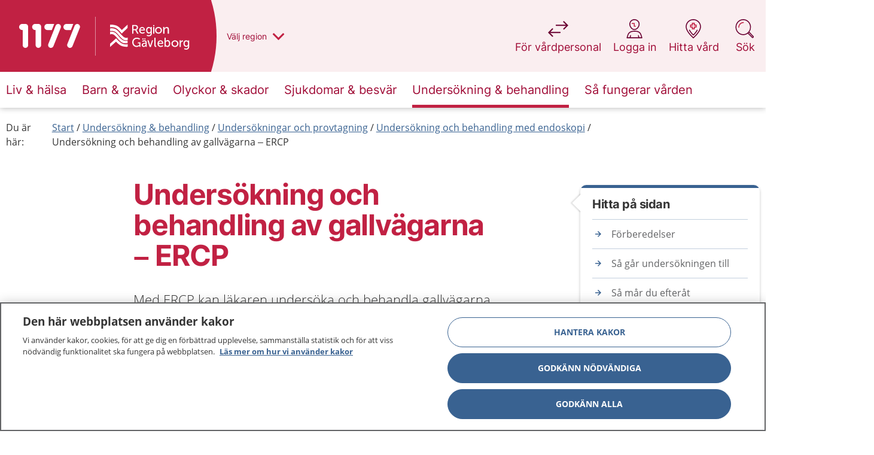

--- FILE ---
content_type: text/html; charset=utf-8
request_url: https://www.1177.se/Gavleborg/undersokning-behandling/undersokningar-och-provtagning/undersokning-och-behandling-med-endoskopi/undersokning-och-behandling-av-gallvagarna--ercp/
body_size: 108511
content:

<!DOCTYPE html>
<!--[if IE 9]>    <html class="ie ie9 js-off" lang="sv" dir="ltr"> <![endif]-->
<!--[if gt IE 9]><!-->
<html class="js-off" lang="sv" dir="ltr">
<!--<![endif]-->
<head>
    <meta charset="utf-8" />
        <link rel="preload" href="/build/1177/static/css/app.3282bb85.css" as="style" />
    
    <script src="/static/js/scripttemplates/otSDKStub.js" type="text/javascript" charset="UTF-8" data-document-language="true" data-domain-script="0041e307-71ab-4433-9af4-6bbabffdfeea" crossorigin="anonymous"></script>
    <script type="text/javascript">function OptanonWrapper() { }</script>

    
    <script>dataLayer = [];

dataLayer.push({
  'pageType': "Artikelsida",
  'pageID': "30627",
  'theme': "",
  'categories': ["Behandling & hjälpmedel","Undersökning och provtagning"],
  'regionVal': "Gävleborg",
});

var _mtm = window._mtm = window._mtm || [];
_mtm.push({ 'mtm.startTime': (new Date().getTime()), 'event': 'mtm.Start' });
var d = document, g = d.createElement('script'), s = d.getElementsByTagName('script')[0];
g.type = 'text/javascript'; g.async = true; g.src = '/static/js/pwttm.js?v=1'; s.parentNode.insertBefore(g, s);</script>

    <meta http-equiv="X-UA-Compatible" content="IE=edge" />
    <meta name="viewport" content="width=device-width, initial-scale=1.0" />
    <meta name="application-name" content="1177" data-server="1" />

    <link rel="apple-touch-icon" sizes="57x57" href="/build/1177/static/favicons/apple-touch-icon-57x57.png" />
    <link rel="apple-touch-icon" sizes="114x114" href="/build/1177/static/favicons/apple-touch-icon-114x114.png" />
    <link rel="apple-touch-icon" sizes="72x72" href="/build/1177/static/favicons/apple-touch-icon-72x72.png" />
    <link rel="apple-touch-icon" sizes="144x144" href="/build/1177/static/favicons/apple-touch-icon-144x144.png" />
    <link rel="apple-touch-icon" sizes="60x60" href="/build/1177/static/favicons/apple-touch-icon-60x60.png" />
    <link rel="apple-touch-icon" sizes="120x120" href="/build/1177/static/favicons/apple-touch-icon-120x120.png" />
    <link rel="apple-touch-icon" sizes="76x76" href="/build/1177/static/favicons/apple-touch-icon-76x76.png" />
    <link rel="apple-touch-icon" sizes="152x152" href="/build/1177/static/favicons/apple-touch-icon-152x152.png" />
    <link rel="icon" type="image/png" href="/build/1177/static/favicons/favicon-196x196.png" sizes="196x196" />
    <link rel="icon" type="image/png" href="/build/1177/static/favicons/favicon-96x96.png" sizes="96x96" />
    <link rel="icon" type="image/png" href="/build/1177/static/favicons/favicon-32x32.png" sizes="32x32" />
    <link rel="icon" type="image/png" href="/build/1177/static/favicons/favicon-16x16.png" sizes="16x16" />
    <link rel="icon" type="image/png" href="/build/1177/static/favicons/favicon-128x128.png" sizes="128x128" />
    <meta name="msapplication-TileColor" content="#FFFFFF" />
    <meta name="msapplication-TileImage" content="/build/1177/static/favicons/mstile-144x144.png" />
    <meta name="msapplication-square70x70logo" content="/build/1177/static/favicons/mstile-70x70.png" />
    <meta name="msapplication-square150x150logo" content="/build/1177/static/favicons/mstile-150x150.png" />
    <meta name="msapplication-wide310x150logo" content="/build/1177/static/favicons/mstile-310x150.png" />
    <meta name="msapplication-square310x310logo" content="/build/1177/static/favicons/mstile-310x310.png" />

    <meta property="og:title" content="Unders&#246;kning och behandling av gallv&#228;garna – ERCP" />

    <meta property="og:type" content="article" />


    <meta property="og:url" content="https://www.1177.se/undersokning-behandling/undersokningar-och-provtagning/undersokning-och-behandling-med-endoskopi/undersokning-och-behandling-av-gallvagarna--ercp/" />

    <meta property="og:description" content="ERCP anv&#228;nds f&#246;r att unders&#246;ka och behandla sjukdomar i gallv&#228;garna eller g&#229;ngarna i bukspottk&#246;rteln." />

    <meta property="og:locale" content="sv" />

    <meta property="og:site_name" content="1177" />

    <link rel="canonical" href="https://www.1177.se/undersokning-behandling/undersokningar-och-provtagning/undersokning-och-behandling-med-endoskopi/undersokning-och-behandling-av-gallvagarna--ercp/" />
    <meta name="description" content="ERCP anv&#228;nds f&#246;r att unders&#246;ka och behandla sjukdomar i gallv&#228;garna eller g&#229;ngarna i bukspottk&#246;rteln.">



    
    <meta name="InfoObjectType" id="InfoObjectType" content="TreatmentExamination">


    <link rel="manifest" href="/build/1177/manifest.json?v=281706074">
    <meta name="theme-color" content="#C12143" />

    <title>Unders&#246;kning och behandling av gallv&#228;garna – ERCP - 1177</title>
    

    <link rel="preload" href="/build/1177/static/media/inter-v3-latin-regular.woff2" as="font" type="font/woff2" crossorigin />
    <link rel="preload" href="/build/1177/static/media/inter-v3-latin-700.woff2" as="font" type="font/woff2" crossorigin />
    <link rel="preload" href="/build/1177/static/media/open-sans-v15-latin-regular.woff2" as="font" type="font/woff2" crossorigin />
    <link rel="preload" href="/build/1177/static/media/open-sans-v15-latin-300.woff2" as="font" type="font/woff2" crossorigin />


<style>
@font-face{font-display:swap;font-family:Inter;font-style:normal;font-weight:400;src:url(/build/1177/static/media/inter-v3-latin-regular.eot);src:local(""),url(/build/1177/static/media/inter-v3-latin-regular.eot?#iefix) format("embedded-opentype"),url(/build/1177/static/media/inter-v3-latin-regular.woff2) format("woff2"),url(/build/1177/static/media/inter-v3-latin-regular.woff) format("woff"),url(/build/1177/static/media/inter-v3-latin-regular.ttf) format("truetype"),url([data-uri]#Inter) format("svg");unicode-range:u+000-5ff}@font-face{font-display:swap;font-family:Inter;font-style:normal;font-weight:700;src:url(/build/1177/static/media/inter-v3-latin-700.eot);src:local(""),url(/build/1177/static/media/inter-v3-latin-700.eot?#iefix) format("embedded-opentype"),url(/build/1177/static/media/inter-v3-latin-700.woff2) format("woff2"),url(/build/1177/static/media/inter-v3-latin-700.woff) format("woff"),url(/build/1177/static/media/inter-v3-latin-700.ttf) format("truetype"),url([data-uri]#Inter) format("svg");unicode-range:u+000-5ff}@font-face{font-display:swap;font-family:Open Sans;font-style:normal;font-weight:400;src:url(/build/1177/static/media/open-sans-v15-latin-regular.eot);src:local("Open Sans Regular"),local("OpenSans-Regular"),url(/build/1177/static/media/open-sans-v15-latin-regular.eot?#iefix) format("embedded-opentype"),url(/build/1177/static/media/open-sans-v15-latin-regular.woff2) format("woff2"),url(/build/1177/static/media/open-sans-v15-latin-regular.woff) format("woff"),url(/build/1177/static/media/open-sans-v15-latin-regular.ttf) format("truetype");unicode-range:u+000-5ff}@font-face{font-display:swap;font-family:Open Sans;font-style:normal;font-weight:300;src:url(/build/1177/static/media/open-sans-v15-latin-300.eot);src:local("Open Sans Light"),local("OpenSans-Light"),url(/build/1177/static/media/open-sans-v15-latin-300.eot?#iefix) format("embedded-opentype"),url(/build/1177/static/media/open-sans-v15-latin-300.woff2) format("woff2"),url(/build/1177/static/media/open-sans-v15-latin-300.woff) format("woff"),url(/build/1177/static/media/open-sans-v15-latin-300.ttf) format("truetype");unicode-range:u+000-5ff}html{-webkit-text-size-adjust:100%}body.no-scroll{overflow:hidden}.child-overflow-visible>*,.overflow-visible{overflow:visible}div.row.u-columns.u-columns--is-listview>.columns>.c-teaser,div.row.u-flexwrap.u-flexwrap--is-listview>.columns>.c-teaser{border-bottom:none;border-radius:25px;height:auto;min-height:20px}.u-flexwrap{display:flex;flex-wrap:wrap;position:relative}.u-flexwrap--center{justify-content:center}@media print,screen and (min-width:40em){.u-flexwrap>.columns.medium-6:nth-child(n+3){margin-top:20px}}@media print,screen and (min-width:64.0625em){.u-flexwrap>.columns.medium-6:nth-child(n+3){margin-top:0}.u-flexwrap>.columns.large-3:nth-child(n+5){margin-top:20px}}@media print,screen and (min-width:40em){.u-flexwrap--is-listview>.columns.large-3{width:50%}}.u-flexwrap--is-listview>.columns.large-3:nth-child(n+3),.u-flexwrap--is-listview>.columns.large-3:nth-child(n+5){margin-top:0}.u-flexwrap>[data-epi-property-name]{display:flex;flex-wrap:wrap;justify-content:center;width:100%}.u-flexwrap>[data-epi-property-name]>.columns{margin-bottom:10px}@media print,screen and (min-width:40em){.u-flexwrap>[data-epi-property-name]>.columns{margin-bottom:20px}}.u-article-main{display:flex}.u-article-main .u-right-col{margin-left:auto;padding-top:50px}[dir=rtl] .u-article-main .u-right-col{margin-left:0;margin-right:auto}@media print{.u-article-main .u-right-col{display:none}}@supports(-moz-appearance:none){@media print{.u-article-main{display:block!important}}}@media print{.u-article-main ol{counter-reset:revert}}.u-100-height{display:none;flex-flow:column;height:100%;position:relative;width:100%}@media print,screen and (min-width:64.0625em){.u-100-height{display:flex}}.u-search-page{margin-top:0}.u-search-page,.u-search-page .c-searchlist__heading,.u-search-page h1,.u-search-page h2,.u-search-page p{text-align:left}@media print,screen and (min-width:40em){.u-search-page h1,.u-search-page header p{text-align:center}}.u-columns{column-gap:0;float:none!important;text-align:left}.u-columns>.columns{display:inline-block;float:none!important;page-break-inside:avoid;vertical-align:top;width:100%}.u-columns>.columns>.c-teaser{margin-bottom:20px;margin-top:5px;width:100%}@media print,screen and (min-width:64.0625em){.u-columns>.columns>.c-teaser{min-height:200px}}@media print,screen and (min-width:40em){.u-columns--is-listview{column-count:2!important}}.u-columns--is-listview>.columns>.c-teaser{border-radius:25px}@media print,screen and (min-width:64.0625em){.u-columns--is-listview>.columns>.c-teaser{min-height:unset}}@media print,screen and (min-width:40em){.u-columns>.columns{width:33.33333%}.u-columns--gt-3{column-count:3;column-fill:balance}.u-columns--gt-3>.columns{width:100%}}@media print,screen and (min-width:64.0625em){.u-columns>.columns{display:inline-block;width:25%}.u-columns--gt-3{column-count:unset;column-fill:unset}}@media print and (-ms-high-contrast:none),screen and (min-width:64.0625em)and (-ms-high-contrast:active),screen and (min-width:64.0625em)and (-ms-high-contrast:none){.u-columns--gt-3{column-count:auto;column-fill:auto}}@media print,screen and (min-width:64.0625em){.u-columns--gt-3>.columns{display:inline-block;width:25%}.u-columns--gt-3>.c-teaser{min-height:unset}.u-columns--gt-4{column-count:4}.u-columns--gt-4>.columns{width:100%}}.epi-editContainer .u-columns,.is-inedit .u-columns{column-count:auto;column-gap:normal}.u-columns>[data-epi-property-name]{column-count:1;column-fill:balance;column-gap:0;float:none!important}@media print,screen and (min-width:40em){.u-columns>[data-epi-property-name]{column-count:3}}@media print,screen and (min-width:64.0625em){.u-columns>[data-epi-property-name]{column-count:4}}.u-columns>[data-epi-property-name]>.columns{display:block;float:none!important;margin-bottom:15px;page-break-inside:avoid;width:100%}.u-columns>[data-epi-property-name]>.columns>.c-teaser{margin-bottom:5px;margin-top:5px;width:100%}@media (-ms-high-contrast:none),screen and (-ms-high-contrast:active){.u-columns>.columns,.u-columns>[data-epi-property-name]>.columns{display:inline-block}}@supports(-ms-ime-align:auto){.u-columns>.columns,.u-columns>[data-epi-property-name]>.columns{display:inline-block}}.u-text-center{text-align:center}.main-wrapper{min-height:80vh;position:relative}@media print{.main-wrapper{margin:40px auto 0;width:52rem}.row{margin:0!important}#chat-container,.\31 177-bai-chat{display:none}}@media print{@page :first{margin:1cm 17% 2cm 17%}@page{margin:2cm 17%}}button{-webkit-font-smoothing:antialiased;-moz-osx-font-smoothing:grayscale;-moz-appearance:none;-webkit-appearance:none;border:none;font-family:Inter,arial,sans-serif;text-rendering:optimizeLegibility}fieldset{border:none;padding:0}html{box-sizing:border-box}*,:after,:before{box-sizing:inherit}body{background:#fff;color:#353535;font-family:Open Sans,arial,sans-serif;font-size:1rem;font-stretch:normal;font-style:normal;font-weight:400;letter-spacing:normal;line-height:1.5;margin:0;overflow-x:hidden;padding:0}body :lang(ti-ER){font-family:Noto Sans Ethiopic,Open Sans,arial,sans-serif}.row{margin-left:auto;margin-right:auto;max-width:80rem}.row:after,.row:before{content:" ";display:table;flex-basis:0;order:1}.row:after{clear:both}.row.expanded{margin-left:0;margin-right:0;max-width:none}.columns{padding-left:.4375rem;padding-right:.4375rem}@media print,screen and (min-width:40em){.columns{padding-left:.5625rem;padding-right:.5625rem}}@media print,screen and (min-width:64.0625em){.columns{padding-left:.625rem;padding-right:.625rem}}.show-for-sr,.show-on-focus{clip:rect(0,0,0,0);border:0;-webkit-clip-path:inset(50%);clip-path:inset(50%);height:1px;overflow:hidden;padding:0;position:absolute!important;white-space:nowrap;width:1px}.hide-for-large{display:block}@media print,screen and (min-width:64.0625em){.hide-for-large{display:none}}.show-for-large{display:none}@media print,screen and (min-width:64.0625em){.show-for-large{display:block}}.c-alertlist,.c-footer,.c-reading-aid,.main{opacity:0;transition:opacity .15s ease}@media print,screen and (min-width:40em){.main{min-height:450px}}@media print,screen and (min-width:64.0625em){.main{min-height:700px}}.c-accessibility-nav,.c-reading-aid{display:none}.c-buildinfo{background-color:#a00b36;border-bottom:5px solid #6a0032;color:#fff;font-family:Open Sans,arial,sans-serif;list-style:none;margin:0;padding:0;position:fixed;width:100%;z-index:9999}.c-buildinfo__list{display:flex;justify-content:space-between;margin:0}.c-buildinfo__list li{display:none;margin:0 10px 0 0;padding:6px 4px 6px 0}.c-buildinfo__list li span{font-weight:700}.c-buildinfo__list li.visible-mobile{display:block;margin:0 10px}@media print,screen and (min-width:40em){.c-buildinfo__list li{display:inline-block}}#__ba_panel{display:none}.regions{background-color:#f1f2f2;margin:0;opacity:0;padding:25px 0 30px;transition:.3s ease}@media print,screen and (min-width:40em){.regions{padding:60px 0 50px}}@media print,screen and (min-width:64.0625em){.regions{padding:50px 0 60px}}.regions-outer-wrapper{box-shadow:0 0 10px 0 #0003;position:relative;z-index:4}@media print{.regions-outer-wrapper{display:none}}.regions__container-wrapper{display:flex}.regions__wrapper{margin:0 auto;padding:0 20px;width:100%}@media print,screen and (min-width:64.0625em){.regions__wrapper{background-image:url(/build/1177/static/media/sweden-map.179cf8ae..png);background-position:top 40px right 22px;background-repeat:no-repeat}}@media print,screen and (min-width:40em){.regions__wrapper{width:490px}}@media print,screen and (min-width:64.0625em){.regions__wrapper{position:relative;width:880px}}.regions__header{align-items:flex-start;flex-direction:column;justify-content:center}@media print,screen and (min-width:64.0625em){.regions__header{display:flex}}.regions__header p{margin:0 0 20px}.regions__heading{font-size:1.5rem;line-height:1.25;margin:10px 0 30px;padding-right:40px}@media print,screen and (min-width:40em){.regions__heading{padding-right:0}}.regions__container{margin:0 auto}.regions__list{column-count:1;list-style:none;margin:0;padding:0;width:100%}@media print,screen and (min-width:40em){.regions__list{column-count:2;margin:0 0 25px}}@media print,screen and (min-width:64.0625em){.regions__list{column-count:3;float:left;list-style:none;width:630px}}.regions__listitem{border-bottom:1px solid #69052f4d;font-family:Inter,arial,sans-serif;padding:2px 0;page-break-inside:avoid}.regions__listitem:first-child{border-top:1px solid #6a00324d}@media print,screen and (min-width:40em)and (max-width:64.06125em){.regions__listitem:nth-child(12){border-top:1px solid #6a00324d}}@media print,screen and (min-width:64.0625em){.regions__listitem:nth-child(7n+1){border-top:1px solid #6a00324d}}.regions__listitem__button{background-color:#0000;color:#a00b36;cursor:pointer;display:inline-block;font-size:1rem;line-height:1.2;padding:10px 0 10px 25px;position:relative;text-align:left;text-decoration:none;width:100%}.regions__listitem__button:focus{outline:2px solid #636466;outline-offset:0}@media print,screen and (min-width:64.0625em){.regions__listitem__button:active:before,.regions__listitem__button:focus:before,.regions__listitem__button:hover:before{color:#fff}.regions__listitem__button:active:after,.regions__listitem__button:focus:after,.regions__listitem__button:hover:after{content:""}}.regions__listitem__button.no-border{border-bottom:none;float:left;width:auto}.regions__close{align-items:center;display:flex;justify-content:center}.regions__close-btn{background:#0000;border:1px solid #c12143;border-radius:30px;cursor:pointer;height:40px;width:163px}.regions__close-btn:before{color:#a00b36;font-size:2.25rem}.regions__close-btn:focus{outline:2px solid #636466;outline-offset:0}@media print,screen and (min-width:40em){.regions__close-btn{border:none;cursor:pointer;left:90%;position:absolute;top:50px;width:50px}.regions__close-btn:before{speak:never;-webkit-font-smoothing:antialiased;-moz-osx-font-smoothing:grayscale;display:inline-block;font-family:fontello;font-style:normal;font-variant:normal;font-weight:400;line-height:1em;margin-right:.2em;text-align:center;text-decoration:inherit;text-transform:none;width:1em}[dir=rtl] .regions__close-btn:before{margin-left:.2em;margin-right:0}.regions__close-btn:before{content:"\e84e"}}.regions__close-btn-text{color:#c12143;font-weight:700}@media print,screen and (min-width:40em){.regions__close-btn-text{display:none}}.regions__footer{color:#a00b36;float:left;margin-left:25px}@media print,screen and (min-width:64.0625em){.regions__footer{margin-right:200px}}.regions__footer p{font-size:.875rem}.regions legend{display:none}.region-logo{border-left:none;height:34px;left:70px;position:absolute;right:40px;top:0;z-index:3}@media print,screen and (min-width:40em){.region-logo{right:70px}}@media print,screen and (min-width:64.0625em){.region-logo{height:120px;left:159px;right:auto;width:auto}}.region-logo__container{float:left;height:50px;min-width:0;padding:8px 10px;position:relative;width:100%}@media print,screen and (min-width:64.0625em){.region-logo__container{background-color:#c12143;height:120px;max-width:300px;padding:0 25px 0 0;width:auto}.header--has-region .region-logo__container{padding:30px 35px 25px 25px}.header--has-region .region-logo__container:before{opacity:1}}@media print{.region-logo__container{background-color:#0000;padding:0!important;width:0}}.region-logo__container:before{speak:never;background-color:#ffffff80;content:"";height:34px;left:0;opacity:1;position:absolute;top:8px;transition:opacity .2s ease;width:1px;z-index:2}@media print,screen and (min-width:64.0625em){.region-logo__container:before{height:65px;opacity:0;top:28px}}@media print{.region-logo__container:before{background-color:#1a171b;opacity:1}}.region-logo__container:after{clip:rect(125px,300px,175px,290px);speak:never;background-color:#c12143;border-radius:100%;content:"";height:300px;margin-top:-125px;position:absolute;right:0;top:0;width:300px;z-index:1}@media print,screen and (min-width:64.0625em){.region-logo__container:after{clip:rect(140px,400px,260px,390px);height:400px;left:auto;margin-top:-200px;right:-9px;top:50%;width:400px}}@media print{.region-logo__container:after{background-color:#0000}}.region-logo__img{height:32px;left:0;min-width:80px;opacity:0;position:absolute;top:1px;transition:opacity .2s ease}@media print,screen and (min-width:64.0625em){.region-logo__img{height:60px;left:25px;max-width:220px;top:30px}}.region-logo__img--is-visible{opacity:1;position:relative}@media print,screen and (min-width:64.0625em){.region-logo__img--is-visible{left:0;top:0}}@media print,screen and (max-width:39.99875em){.region-logo__img__vastragotaland{height:27px;top:5px}}@media print,screen and (min-width:40em)and (max-width:64.06125em){.region-logo__img__vastragotaland{height:27px;top:5px}}@media print,screen and (max-width:39.99875em){.region-logo__img__stockholm{height:24px;top:5px}}@media print,screen and (min-width:40em)and (max-width:64.06125em){.region-logo__img__stockholm{height:24px;top:5px}}.region-picker{height:0;max-height:0;opacity:0;overflow:hidden;transition:.3s ease;visibility:hidden}.region-picker:focus{outline:none}.region-picker--is-expanded{height:auto;max-height:2000px;opacity:1;transition:.3s ease;visibility:visible}.region-picker__focus{color:#c12143}.region-picker__focus:active,.region-picker__focus:focus{color:#c12143;outline:none}.header{transition:padding-top .2s ease-in-out}@media print,screen and (min-width:64.0625em){.header--search-is-open{padding-top:140px}}.c-header{position:relative;z-index:3}.c-header--showbuildinfo{padding-top:2.3125rem}.c-header__top{box-shadow:0 2px 4px 0 #35353533;float:left;min-height:50px;position:relative;transition:all .3s ease;width:100%}@media print{.c-header__top{height:90px;min-height:auto!important}}@media print,screen and (min-width:40em){.c-header__top{min-height:50px}}@media print,screen and (min-width:64.0625em){.c-header__top{box-shadow:none}}.c-header__top:after{bottom:0;content:"";left:0;position:absolute;right:0;top:0;z-index:1}@media print,screen and (min-width:64.0625em){.c-header__top:after{box-shadow:none}}.c-header__top__inner{min-height:50px;position:relative;z-index:2}@media print{.c-header__top__inner{height:90px;min-height:auto!important}}@media print,screen and (min-width:40em){.c-header__top__inner{min-height:50px}}@media print,screen and (min-width:64.0625em){.c-header__top__inner{min-height:120px}}.c-header__main{margin-left:auto;margin-right:auto;max-width:80rem;padding-left:20px;padding-right:7px;width:100%;z-index:2}@media print{.c-header__main{padding:0!important}}@media print,screen and (min-width:64.0625em){.c-header__main{padding-left:.625rem;padding-right:.625rem;width:100%}}.c-header__logo{display:block;float:left;position:relative;z-index:3}@media print{.c-header__logo{margin-top:5px!important}}@media print,screen and (min-width:40em){.c-header__logo{height:53px;margin-top:26px}}.c-header__logo img,.c-header__logo svg{height:100%;object-fit:contain;position:relative;top:-2px;width:100%}.c-header__navigation{clear:both}.c-header__navigation--is-full-overlay .c-mobilenav-wrapper{height:100vh;overflow:scroll;position:fixed;width:100%;z-index:999}.c-header__navigation--is-full-overlay .c-mobilenav .c-header__burger>.lines-button{top:-5px}.c-header__navigation--is-full-overlay .c-mobilenav__header{align-items:center;display:flex;justify-content:space-between;padding:5px 20px 30px}.c-header__navigation--is-full-overlay .c-mobilenav__header h2{font-size:1.625rem;margin:0}.c-header__message{padding:25px 0 0}.c-header__message .c-alert{margin-bottom:0}.c-header__message .c-alert:not(:first-of-type){margin-top:25px}@media print,screen and (min-width:64.0625em){.c-header--is-navigation .c-header__top{position:relative}}.c-header--visible{left:0;right:0;top:0}.c-header--hidden,.c-header--visible{position:fixed;transition:all .3s linear}.c-header--hidden{top:-60px}@media print{.c-header{background:#0000;margin:0 auto;width:52rem}}.c-header__top__inner{background:#faeef0}.c-header__top__inner:after{background:#c12143;content:"";height:100%;left:0;position:absolute;right:49px;top:0}@media print,screen and (min-width:40em){.c-header__top__inner:after{right:79px}}@media print,screen and (min-width:64.0625em){.c-header__top__inner:after{right:50%}}@media print{.c-header__top__inner,.c-header__top__inner:after{background:#0000}}.c-header__main{max-width:82.8125rem;position:relative}@media print,screen and (min-width:64.0625em){.c-header__main:after{background:#faeef0;content:"";height:100%;left:10px;margin:0 auto;max-width:1280px;position:absolute;right:10px;top:0;z-index:2}}@media print{.c-header__main,.c-header__main:after{background:#0000}}.c-header__search-mobile{background-color:#0000;padding:0;position:absolute;right:0;top:0;z-index:2}@media print,screen and (min-width:40em)and (max-width:64.06125em){.c-header__search-mobile{width:70px}}.c-header__search-mobile:focus{outline:2px solid #636466;outline-offset:-4px}.c-header__search-mobile .search-icon{display:inline-block;padding:23px 20px;position:relative}.c-header__search-mobile .search-icon:before{background-image:url("data:image/svg+xml;charset=utf-8,%3Csvg width='33' height='32' fill='none' xmlns='http://www.w3.org/2000/svg'%3E%3Cg fill-rule='evenodd' clip-rule='evenodd'%3E%3Cpath d='M13.842 0C6.473 0 .5 5.973.5 13.342c0 7.368 5.973 13.341 13.342 13.341 2.957 0 5.69-.962 7.902-2.591l6.828 6.828a2.005 2.005 0 0 0 2.835-.013c.779-.778.8-2.047.013-2.835l-6.828-6.828a13.282 13.282 0 0 0 2.591-7.902C27.183 5.973 21.21 0 13.842 0ZM2.1 13.342C2.1 6.857 7.357 1.6 13.842 1.6c6.484 0 11.741 5.257 11.741 11.742 0 6.484-5.257 11.741-11.741 11.741-6.485 0-11.742-5.257-11.742-11.741Zm21.464 9.136a13.45 13.45 0 0 1-.585.585l6.725 6.726a.405.405 0 0 0 .572-.013c.17-.17.16-.426.013-.572l-6.726-6.726Z' fill='%236A0032'/%3E%3Cpath d='M5.3 13.6a8.8 8.8 0 0 1 8.8-8.8.8.8 0 0 1 0 1.6 7.2 7.2 0 0 0-7.2 7.2.8.8 0 0 1-1.6 0Z' fill='%23C12143'/%3E%3C/g%3E%3C/svg%3E");background-repeat:no-repeat;background-size:26px;content:"";height:26px;left:5px;position:absolute;top:12px;width:26px}[aria-expanded=true] .c-header__search-mobile .search-icon{background-color:#fff;border-bottom-left-radius:20px;border-bottom-right-radius:20px;box-shadow:0 4px 6px 0 #35353533}@media print,screen and (min-width:64.0625em){.c-header__search-mobile{display:none}.c-header__navigation{background:#fff;box-shadow:0 0 10px 0 #0000004d}}.c-header__burger{border:none;cursor:pointer;position:absolute;right:4px;top:3px;z-index:2}.c-header__burger__text{font-size:1rem;margin-right:10px}[dir=rtl] .c-header__burger{left:17px;right:auto}@media print,screen and (min-width:40em){.c-header__burger{top:3px}}@media print,screen and (min-width:64.0625em){.c-header__burger{display:none}}.lines-button{cursor:pointer;position:relative;top:-3px;transition:.3s;user-select:none}@media print,screen and (min-width:40em){.lines-button{top:-3px}}.lines-button:active{transition:0s}.lines{background:#a00b36;border-radius:2px;display:inline-block;height:2px;position:relative;transition:.3s;width:21px}@media print,screen and (min-width:40em){.lines{height:3px;width:30px}}.lines:after,.lines:before{background:#a00b36;border-radius:2px;content:"";display:inline-block;height:2px;left:0;position:absolute;-webkit-transform-origin:1.5px center;transform-origin:1.5px center;transition:.3s;width:21px}@media print,screen and (min-width:40em){.lines:after,.lines:before{height:3px;-webkit-transform-origin:2.1428571429px center;transform-origin:2.1428571429px center;width:30px}}.lines:before{top:6px}@media print,screen and (min-width:40em){.lines:before{top:8px}}.lines:after{top:-6px}@media print,screen and (min-width:40em){.lines:after{top:-8px}}.lines-button.close{-webkit-transform:scale3d(.8,.8,.8);transform:scale3d(.8,.8,.8)}.lines-button.arrow.close .lines:after,.lines-button.arrow.close .lines:before{top:0;width:11.6666666667px}@media print,screen and (min-width:40em){.lines-button.arrow.close .lines:after,.lines-button.arrow.close .lines:before{width:16.6666666667px}}.lines-button.arrow.close .lines:before{-ms-transform:rotate(40deg);-webkit-transform:rotate(40deg);transform:rotate(40deg)}.lines-button.arrow.close .lines:after{-ms-transform:rotate(-40deg);-webkit-transform:rotate(-40deg);transform:rotate(-40deg)}.lines-button.arrow-up.close{-webkit-transform:scale3d(.8,.8,.8) rotate(90deg);transform:scale3d(.8,.8,.8) rotate(90deg)}.lines-button.minus.close .lines:after,.lines-button.minus.close .lines:before{top:0;-webkit-transform:none;transform:none;width:21px}@media print,screen and (min-width:40em){.lines-button.minus.close .lines:after,.lines-button.minus.close .lines:before{width:30px}}.lines-button.x.close .lines{background:#0000}.lines-button.x.close .lines:after,.lines-button.x.close .lines:before{top:0;-ms-transform-origin:50% 50%;-webkit-transform-origin:50% 50%;transform-origin:50% 50%;width:21px}@media print,screen and (min-width:40em){.lines-button.x.close .lines:after,.lines-button.x.close .lines:before{width:30px}}.lines-button.x.close .lines:before{-ms-transform:rotate(45deg);-webkit-transform:rotate(45deg);transform:rotate(45deg)}.lines-button.x.close .lines:after{-ms-transform:rotate(-45deg);-webkit-transform:rotate(-45deg);transform:rotate(-45deg)}.c-header__burger{background:#0000;padding:15px 6px}.c-header__burger:focus{outline:2px solid #636466;outline-offset:0}@media print,screen and (min-width:40em){.c-header__burger{right:12px}}.header-tools{background:#faeef0;box-shadow:0 2px 4px 0 #35353533;margin:0 auto;max-width:80rem;width:100%}@media print,screen and (min-width:64.0625em){.header-tools{background:#0000;box-shadow:none;padding-left:.625rem;padding-right:.625rem;position:relative}}@media print{.header-tools{display:none}}.header-tools__burger{background-color:#0000;font-size:.875rem;height:100%;padding:15px 0;width:100%}.header-tools__burger:focus{outline:2px solid #636466;outline-offset:-2px}.header-tools__burger .lines-button{margin-right:5px}.header-tools__burger span{color:#a00b36}.header-tools__list{align-items:flex-start;display:flex;margin:0;padding:0;width:100%;z-index:3}@media print,screen and (min-width:64.0625em){.header-tools__list{padding:0;position:absolute;right:10px;top:31px;width:auto}}.header-tools__list__item{-webkit-font-smoothing:antialiased;-moz-osx-font-smoothing:grayscale;border-right:1px solid #a00b3633;color:#a00b36;display:inline-block;font-family:Inter,arial,sans-serif;font-size:.875rem;font-weight:400;height:50px;text-align:center;text-rendering:optimizeLegibility;width:33.3%}@media print,screen and (min-width:64.0625em){.header-tools__list__item{border-right:none;font-size:1.125rem;height:80px;margin-left:20px;width:auto}}.header-tools__list__item:last-child{border:none}.header-tools__list__item--is-expanded{background-color:#fff}@media print,screen and (min-width:64.0625em){.header-tools__list__item--is-expanded{background-color:#0000}}.header-tools__list__item__button{padding:0 7px}.header-tools__list__item__button,.header-tools__list__item__link{align-items:center;background:#0000;cursor:pointer;display:flex;height:100%;justify-content:center;text-decoration:none;width:100%}.header-tools__list__item__button:focus,.header-tools__list__item__link:focus{outline:2px solid #a00b36;outline-offset:0}@media print,screen and (min-width:64.0625em){.header-tools__list__item__button,.header-tools__list__item__link{width:auto}.header-tools__list__item__button:focus,.header-tools__list__item__link:focus{outline:2px solid #636466;outline-offset:4px}.header-tools__list__item__button,.header-tools__list__item__link{flex-direction:column}}.header-tools__list__item__button--search-desktop,.header-tools__list__item__link--search-desktop{display:none}@media print,screen and (min-width:64.0625em){.header-tools__list__item__button--search-desktop,.header-tools__list__item__link--search-desktop{display:flex}}.header-tools__list__item__button--search-mobile,.header-tools__list__item__link--search-mobile{display:flex}@media print,screen and (min-width:64.0625em){.header-tools__list__item__button--search-mobile,.header-tools__list__item__link--search-mobile{display:none}}.header-tools__list__item__button span,.header-tools__list__item__link span{color:#a00b36;display:inline-block;font-family:Inter,arial,sans-serif;font-size:.875rem;font-weight:400;height:100%;line-height:1.5;padding:15px 0;text-align:center}@media print,screen and (min-width:64.0625em){.header-tools__list__item__button span,.header-tools__list__item__link span{font-size:1.125rem;padding:0;width:100%}}.header-tools__list__item__button i,.header-tools__list__item__link i{background-position:0;background-repeat:no-repeat;background-size:30px 30px;display:inline-block;margin-right:5px;padding:15px;top:0}@media print,screen and (min-width:64.0625em){.header-tools__list__item__button i,.header-tools__list__item__link i{background-size:32px 32px;display:block;margin:0;padding:17px}}.header-tools__list__item--find-care .find-care-icon{background-image:url("data:image/svg+xml;charset=utf-8,%3Csvg width='40' height='40' fill='none' xmlns='http://www.w3.org/2000/svg'%3E%3Cpath d='M28.905 23.424a1 1 0 0 0-1.81-.848c-.77 1.644-1.93 3.385-3.412 5.175a41.892 41.892 0 0 1-3.201 3.44l-.448.425-.034.032-.035-.032-.448-.425a41.91 41.91 0 0 1-3.2-3.44c-1.482-1.79-2.641-3.53-3.412-5.174a1 1 0 1 0-1.81.848c.862 1.84 2.127 3.724 3.68 5.601a43.891 43.891 0 0 0 3.358 3.608l.46.437.011.01.425.392.303.272a1 1 0 0 0 1.335 0l.293-.263.435-.4.01-.01.456-.433.005-.005a43.892 43.892 0 0 0 3.358-3.608c1.554-1.877 2.82-3.761 3.681-5.602Z' fill='%236A0032'/%3E%3Cpath fill-rule='evenodd' clip-rule='evenodd' d='M20 0C11.204 0 4 6.953 4 15.556c0 1.246.184 2.532.533 3.85 1.089 4.111 3.75 8.471 7.416 12.824a70.434 70.434 0 0 0 7.394 7.524 1 1 0 0 0 1.314 0l.155-.136a70.434 70.434 0 0 0 7.24-7.388c3.664-4.353 6.326-8.713 7.415-12.824.35-1.318.533-2.604.533-3.85C36 7.077 28.59 0 20 0ZM6 15.556C6 8.113 12.252 2 20 2c7.549 0 14 6.244 14 13.556 0 1.05-.155 2.162-.466 3.338-.982 3.707-3.438 7.802-7.013 12.048A68.458 68.458 0 0 1 20 37.665a68.458 68.458 0 0 1-6.521-6.723c-3.575-4.246-6.031-8.341-7.013-12.048C6.155 17.718 6 16.605 6 15.556Z' fill='%236A0032'/%3E%3Cpath fill-rule='evenodd' clip-rule='evenodd' d='M17 8.389a1 1 0 0 1 1-1h4a1 1 0 0 1 1 1v3h3a1 1 0 0 1 1 1v4a1 1 0 0 1-1 1h-3v3a1 1 0 0 1-1 1h-4a1 1 0 0 1-1-1v-3h-3a1 1 0 0 1-1-1v-4a1 1 0 0 1 1-1h3v-3Zm2 1v3a1 1 0 0 1-1 1h-3v2h3a1 1 0 0 1 1 1v3h2v-3a1 1 0 0 1 1-1h3v-2h-3a1 1 0 0 1-1-1v-3h-2Z' fill='%23C12143'/%3E%3C/svg%3E");position:relative}.header-tools__list__item--search{display:none}@media print,screen and (min-width:64.0625em){.header-tools__list__item--search{display:block}}.header-tools__list__item--search .search-icon{position:relative}.header-tools__list__item--search .search-icon:after,.header-tools__list__item--search .search-icon:before{background-color:#0000;content:"";height:2px;position:absolute;right:7px;top:12px;transition:all .2s ease-out;width:20px}@media print,screen and (min-width:64.0625em){.header-tools__list__item--search .search-icon:after,.header-tools__list__item--search .search-icon:before{right:1px;top:17px;width:34px}}.header-tools__list__item--search .search-icon--open{background-image:url("data:image/svg+xml;charset=utf-8,%3Csvg width='33' height='32' fill='none' xmlns='http://www.w3.org/2000/svg'%3E%3Cg fill-rule='evenodd' clip-rule='evenodd'%3E%3Cpath d='M13.842 0C6.473 0 .5 5.973.5 13.342c0 7.368 5.973 13.341 13.342 13.341 2.957 0 5.69-.962 7.902-2.591l6.828 6.828a2.005 2.005 0 0 0 2.835-.013c.779-.778.8-2.047.013-2.835l-6.828-6.828a13.282 13.282 0 0 0 2.591-7.902C27.183 5.973 21.21 0 13.842 0ZM2.1 13.342C2.1 6.857 7.357 1.6 13.842 1.6c6.484 0 11.741 5.257 11.741 11.742 0 6.484-5.257 11.741-11.741 11.741-6.485 0-11.742-5.257-11.742-11.741Zm21.464 9.136a13.45 13.45 0 0 1-.585.585l6.725 6.726a.405.405 0 0 0 .572-.013c.17-.17.16-.426.013-.572l-6.726-6.726Z' fill='%236A0032'/%3E%3Cpath d='M5.3 13.6a8.8 8.8 0 0 1 8.8-8.8.8.8 0 0 1 0 1.6 7.2 7.2 0 0 0-7.2 7.2.8.8 0 0 1-1.6 0Z' fill='%23C12143'/%3E%3C/g%3E%3C/svg%3E")}@media print,screen and (min-width:64.0625em){.header-tools__list__item--search .search-icon--open{top:0}}.header-tools__list__item--search .search-icon--close:after,.header-tools__list__item--search .search-icon--close:before{background-color:#a00b36}.header-tools__list__item--search .search-icon--close:before{transform:rotate(-45deg)}.header-tools__list__item--search .search-icon--close:after{transform:rotate(45deg)}@media print,screen and (min-width:64.0625em){.header-tools__list__item--burger{display:none}}.header-tools__list__item--listen{display:none;min-width:60px}.header-tools__list__item--listen .listen-icon{position:relative}.header-tools__list__item--listen .listen-icon:after,.header-tools__list__item--listen .listen-icon:before{background-color:#0000;content:"";height:2px;position:absolute;right:7px;top:12px;transition:all .2s ease-out;width:20px}@media print,screen and (min-width:64.0625em){.header-tools__list__item--listen .listen-icon:after,.header-tools__list__item--listen .listen-icon:before{right:1px;top:17px;width:34px}}.header-tools__list__item--listen .listen-icon--open{background-image:url("data:image/svg+xml;charset=utf-8,%3Csvg xmlns='http://www.w3.org/2000/svg' width='33' height='32' fill='none'%3E%3Cpath fill-rule='evenodd' clip-rule='evenodd' d='M16.624 10.954c-.339-2.542-2.961-4.26-5.206-3.367-1.19.473-2.102 1.306-2.627 2.141-.263.418-.415.812-.47 1.139-.055.33-.004.538.061.652a.376.376 0 0 0 .04.059c.09.008.217-.02.542-.1l.022-.005c.248-.062.68-.169 1.113-.084.546.106.953.47 1.205 1.028.274.605.248 1.195-.06 1.71-.263.44-.695.752-1.05.98-.18.115-.37.226-.549.33l-.023.014c-.19.111-.368.216-.538.325-.346.223-.597.427-.755.638a.8.8 0 1 1-1.28-.96c.33-.441.773-.768 1.17-1.023.202-.13.407-.25.594-.36l.012-.007c.187-.11.353-.207.506-.305.332-.212.482-.356.54-.454l.004-.006c.016-.025.042-.065-.029-.223a.54.54 0 0 0-.068-.119c-.05-.004-.158.007-.43.075l-.064.016c-.234.059-.62.157-1 .124a1.573 1.573 0 0 1-.721-.242 1.75 1.75 0 0 1-.568-.612c-.304-.53-.348-1.143-.251-1.716.097-.578.342-1.17.693-1.726.7-1.112 1.874-2.173 3.389-2.776 3.374-1.342 6.931 1.247 7.384 4.643.181 1.358-.164 2.42-.922 3.36-.71.88-1.784 1.647-2.997 2.489-.403.279-.745.687-1.088 1.192-.161.237-.314.482-.473.738l-.028.045c-.166.267-.341.547-.525.81-.36.511-.822 1.06-1.473 1.361-.697.323-1.477.307-2.338-.043a.8.8 0 0 1 .604-1.482c.545.221.852.17 1.06.073.256-.118.518-.375.837-.83.155-.22.308-.464.477-.734a23.226 23.226 0 0 1 .536-.837c.382-.564.857-1.163 1.5-1.608 1.254-.87 2.123-1.51 2.663-2.179.49-.609.702-1.234.581-2.144Z' fill='%23C12143'/%3E%3Cpath fill-rule='evenodd' clip-rule='evenodd' d='M15.863 1.838c-3.705-.807-7.841.421-9.883 3.71a.8.8 0 0 1-1.36-.843C7.102.708 12.003-.641 16.204.275c4.24.923 7.97 4.199 7.97 9.605 0 3.603-1.826 5.73-3.711 7.24-.58.466-1.21.905-1.777 1.3-.31.216-.6.418-.852.604-.782.576-1.263 1.034-1.474 1.485-.138.295-.284.682-.46 1.156l-.074.203c-.151.413-.32.873-.509 1.342-.438 1.09-1.011 2.307-1.83 3.288-.832.995-1.95 1.785-3.452 1.91-1.478.125-3.183-.407-5.177-1.73a.8.8 0 1 1 .884-1.333c1.83 1.214 3.175 1.552 4.16 1.47.96-.081 1.715-.574 2.357-1.343.654-.783 1.153-1.811 1.573-2.858.18-.445.34-.88.491-1.294l.077-.208c.17-.465.34-.915.51-1.28.4-.855 1.191-1.519 1.975-2.096.323-.238.645-.462.968-.686.528-.367 1.06-.737 1.609-1.177 1.68-1.347 3.113-3.06 3.113-5.993 0-4.5-3.045-7.244-6.712-8.042Z' fill='%236A0032'/%3E%3Cpath d='M27.85 20.99a.8.8 0 0 1 .8.8c0 5.637-4.57 10.208-10.208 10.208a.8.8 0 1 1 0-1.6 8.609 8.609 0 0 0 8.609-8.609.8.8 0 0 1 .8-.8Z' fill='%236A0032'/%3E%3Cpath d='M24.266 20.99a.8.8 0 0 1 .8.8 6.625 6.625 0 0 1-6.624 6.624.8.8 0 0 1 0-1.6 5.025 5.025 0 0 0 5.024-5.025.8.8 0 0 1 .8-.8Z' fill='%236A0032'/%3E%3Cpath d='M21.482 21.79a.8.8 0 1 0-1.6 0 1.44 1.44 0 0 1-1.44 1.44.8.8 0 1 0 0 1.6 3.04 3.04 0 0 0 3.04-3.04Z' fill='%236A0032'/%3E%3C/svg%3E")}@media print,screen and (min-width:64.0625em){.header-tools__list__item--listen .listen-icon--open{top:3px}}.header-tools__list__item--listen .listen-icon--close:after,.header-tools__list__item--listen .listen-icon--close:before{background-color:#a00b36}.header-tools__list__item--listen .listen-icon--close:before{transform:rotate(-45deg)}.header-tools__list__item--listen .listen-icon--close:after{transform:rotate(45deg)}@media print,screen and (min-width:64.0625em){.header-tools__list__item--listen{display:inline-block}}.header-tools__list__item--auth .auth-icon{background-image:url("data:image/svg+xml;charset=utf-8,%3Csvg width='40' height='40' fill='none' xmlns='http://www.w3.org/2000/svg'%3E%3Cpath fill-rule='evenodd' clip-rule='evenodd' d='M13.478 9.037a1 1 0 0 1 1-1h4.547a1 1 0 0 1 1 1v4.741h1.272a1 1 0 1 1 0 2h-2.272a1 1 0 0 1-1-1v-4.74h-3.547a1 1 0 0 1-1-1Z' fill='%23C12143'/%3E%3Cpath fill-rule='evenodd' clip-rule='evenodd' d='M18.972 0C13.495 0 8.741 4.708 8.741 10.273c0 3 1.222 6.062 3.058 8.376 1.824 2.299 4.392 4.017 7.173 4.017 3.142 0 5.971-1.598 7.99-3.898 2.018-2.3 3.297-5.378 3.297-8.495C30.259 4.446 25.229 0 18.972 0Zm-8.231 10.273c0-4.46 3.858-8.273 8.231-8.273 5.346 0 9.287 3.734 9.287 8.273 0 2.586-1.071 5.205-2.8 7.176-1.73 1.97-4.044 3.217-6.487 3.217-1.95 0-3.999-1.235-5.607-3.26-1.596-2.012-2.624-4.646-2.624-7.133ZM20.074 24.111c-5.541 0-9.5 1.083-12.15 3.642-1.89 1.823-2.716 3.592-4.001 8.002v.001l-.273.93v.002c-.226.757-.406 1.33-.594 1.87A1 1 0 0 0 4 39.889h31a1 1 0 0 0 .945-1.328c-.19-.549-.375-1.131-.592-1.87v-.001l-.333-1.144v-.001c-1.23-4.274-2.045-6.075-3.783-7.849-2.467-2.518-6.11-3.584-11.163-3.584ZM9.312 29.192c2.1-2.027 5.422-3.081 10.762-3.081 4.815 0 7.811 1.021 9.734 2.984 1.373 1.4 2.078 2.791 3.29 7.004l.334 1.15.002.004c.065.223.128.434.19.635h-4.047l-.882-3.787a1 1 0 0 0-1.948.454l.777 3.333H11.476l.777-3.333a1 1 0 0 0-1.948-.454l-.883 3.787H5.376c.061-.199.124-.408.19-.631l.002-.003.275-.938c1.263-4.336 1.972-5.68 3.47-7.124Z' fill='%236A0032'/%3E%3C/svg%3E")}.header-tools__list__item--care-giver{display:none}@media print,screen and (min-width:64.0625em){.header-tools__list__item--care-giver{display:inline-block}}.header-tools__list__item--care-giver .care-giver-icon{background-image:url("data:image/svg+xml;charset=utf-8,%3Csvg width='40' height='40' fill='none' xmlns='http://www.w3.org/2000/svg'%3E%3Cpath d='M32.057 21.255 40 13.312l-7.943-7.943a1.26 1.26 0 1 0-1.781 1.78l4.796 4.797H16.394a1.26 1.26 0 0 0 0 2.518h18.891l-5.009 5.01a1.26 1.26 0 0 0 1.781 1.78ZM0 27.417l7.943 7.943a1.26 1.26 0 1 0 1.781-1.781l-5.01-5.01h18.892a1.26 1.26 0 1 0 0-2.518H4.928l4.796-4.796a1.26 1.26 0 0 0-1.781-1.781L0 27.417Z' fill='%236A0032'/%3E%3C/svg%3E");background-size:34px 34px}.header-tools__regions{color:#fff;float:left;font-family:Inter,arial,sans-serif;font-size:.75rem;font-weight:400;height:34px;left:0;line-height:1.2;list-style:none;margin:0;padding:0 10px;position:absolute;right:0;top:8px;z-index:3}@media print,screen and (min-width:64.0625em){.header-tools__regions{border-left:none;color:#a00b36;font-size:.875rem;height:100%;left:auto;margin:auto 0 auto 20px;max-width:140px;padding:0;position:relative;right:auto;top:auto;transition:left .2s ease}}@media print{.header-tools__regions{align-items:center;display:flex;margin-left:0;max-width:200px}}.header-tools__regions__print-label{display:none}@media print{.header-tools__regions__print-label{align-items:center;border-left:1px solid #35353566;display:flex;height:70px;padding-left:40px}.header-tools__regions__print-label p{color:#c12143!important;font-size:.5rem;margin:0}}.header-tools__regions__button{background:none;color:inherit;cursor:pointer;display:block;font-size:.875rem;height:100%;position:relative;text-align:left;text-decoration:none;top:50%;transform:translateY(-50%);width:100%}.header-tools__regions__button:focus{outline:2px solid #fff;outline-offset:4px}@media print,screen and (min-width:64.0625em){.header-tools__regions__button:focus{outline:2px solid #636466;outline-offset:4px}}@media print{.header-tools__regions__button{display:none}}.header-tools__regions-picker{align-items:center;display:flex;height:100%;padding-right:25px;position:relative}@media print,screen and (min-width:64.0625em){.header-tools__regions-picker{height:auto;top:auto;transform:none}}.header-tools__regions-picker:before{background:#fff;border-radius:2px;content:"";height:8px;margin-top:-4px;position:absolute;right:10px;top:50%;transform:rotate(135deg);transition:transform .2s ease-in;width:2px}@media print,screen and (min-width:64.0625em){.header-tools__regions-picker:before{background:#c12143;height:14px;margin-top:-6px;right:8px;width:3px}}.header-tools__regions-picker:after{background:#fff;border-radius:2px;content:"";height:8px;margin-top:-4px;position:absolute;right:5px;top:50%;transform:rotate(-135deg);transition:transform .2s ease-in,left .2s ease-in;width:2px}@media print,screen and (min-width:64.0625em){.header-tools__regions-picker:after{background:#c12143;height:14px;margin-top:-6px;right:0;width:3px}}.header-tools__regions-picker--is-expanded:before{transform:rotate(-135deg)}.header-tools__regions-picker--is-expanded:after{transform:rotate(135deg)}.header--has-region .header-tools__regions-picker span{display:none}@media print,screen and (min-width:64.0625em){.header--has-region .header-tools__regions-picker span{display:inline-block}}.logo{background-color:#c12143;display:block;position:relative;z-index:3}@media print{.logo{background-color:#0000}}@media print,screen and (min-width:64.0625em){.logo{display:inline-block;height:120px}}.logo__svg{fill:#fff;height:16px;width:100%}@media print,screen and (min-width:64.0625em){.logo__svg{height:100%}}@media print{.logo__svg{fill:#c12143}}.logo__inner{height:0;position:relative}@media print,screen and (min-width:64.0625em){.logo__inner{background-color:#c12143;height:100%;padding-right:30px;transition:width .2s ease;width:150px}}@media print{.logo__inner{background-color:#0000}}.logo__link{display:block;height:22px;position:relative;top:16px;width:40px;z-index:2}.logo__link:focus{outline:2px solid #fff;outline-offset:8px}@media print,screen and (min-width:64.0625em){.logo__link{height:40px;left:22px;top:40px;width:102px}.logo__link:before{content:"";height:120px;left:-35px;position:absolute;top:-35px;width:200px}}.c-toppnav{display:none}@media print,screen and (min-width:64.0625em){.c-toppnav{display:block;list-style:none;margin:0 -6px;padding:0}}@media screen and (min-width:75em){.c-toppnav{margin:0 -10px}}.c-toppnav__item{display:inline-block;margin-bottom:0;margin-right:6px;margin-top:0;min-height:60px}[dir=rtl] .c-toppnav__item{margin-left:6px;margin-right:0}.c-toppnav__item:last-child{margin-right:0}[dir=rtl] .c-toppnav__item:last-child{margin-left:0}body:lang(so-so) .c-toppnav__item>*{font-size:1.125rem}.c-toppnav__item>a{align-items:normal;color:#a00b36;display:block;font-family:Inter,arial,sans-serif;font-weight:400;height:100%;justify-content:center;padding:22px 8px 21px;position:relative;text-align:left;text-decoration:none}.c-toppnav__item>a:after{background:#c12143;bottom:0;content:"";display:block;height:5px;left:10px;position:absolute;right:100%;transition:all .3s ease;width:0}[dir=rtl] .c-toppnav__item>a:after{left:100%;right:10px}[dir=rtl] .c-toppnav__item>a{font-weight:700}.c-toppnav__item>a:focus,.c-toppnav__item>a:hover{background:#ffffff4d;color:#a00b36;height:100%;outline:none;text-decoration:none}.c-toppnav__item>a:focus:after,.c-toppnav__item>a:hover:after{right:10px;width:auto}[dir=rtl] .c-toppnav__item>a:focus:after,[dir=rtl] .c-toppnav__item>a:hover:after{left:10px}.c-toppnav__item>a:focus{outline:2px solid #636466;outline-offset:4px}.c-toppnav__item>a span{display:block}@media screen and (min-width:75em){.c-toppnav__item>a{padding:20px 10px}}@media screen and (min-width:90em){.c-toppnav__item>a{padding:19px 10px}}.c-toppnav__item--is-selected>a{color:#a00b36;position:relative;z-index:21}.c-toppnav__item--is-selected>a:focus,.c-toppnav__item--is-selected>a:hover{background:#fff;color:#a00b36}.c-toppnav__item--is-selected>a:after{right:10px;width:auto}[dir=rtl] .c-toppnav__item--is-selected>a:after{left:10px}.c-toppnav__item--is-opened>a{background:#fff;color:#a00b36;position:relative;z-index:21}.c-toppnav__item--is-opened>a:focus{color:#a00b36}.c-toppnav__item>a{line-height:1}@media print,screen and (min-width:64.0625em){.c-toppnav__item>a{font-size:1.0625rem}}@media screen and (min-width:75em){.c-toppnav__item>a{font-size:1.25rem}}@media screen and (min-width:90em){.c-toppnav__item>a{font-size:1.375rem}}.c-toppnav__item>a:focus{box-shadow:inset 0 2px 0 #636466;outline-offset:0}@media print{.c-toppnav{display:none}}.c-meganav{display:none}.c-search .c-alert{margin-top:0}.c-search .c-alert__icon-container{margin-right:12px}@media print,screen and (min-width:40em){.c-search .c-alert__icon-container{margin:12px}}@media print,screen and (min-width:64.0625em){.c-search .c-alert__icon-container{margin:0}}.c-globalsearch{background:#fff;display:none;height:0;position:relative;transition:height .2s ease-in-out;visibility:hidden;width:100%;z-index:70}.c-globalsearch .icon-search{top:10px}.c-globalsearch .icon-search:before{background-image:url("data:image/svg+xml;charset=utf-8,%3Csvg xmlns='http://www.w3.org/2000/svg' width='40' height='40' fill='none'%3E%3Cpath fill-rule='evenodd' clip-rule='evenodd' d='M16.677 0C7.467 0 0 7.467 0 16.677s7.467 16.677 16.677 16.677c3.697 0 7.113-1.203 9.878-3.24l8.535 8.536c.985.984 2.571.957 3.544-.016.973-.973 1-2.56.016-3.544l-8.535-8.535a16.602 16.602 0 0 0 3.239-9.878C33.354 7.467 25.887 0 16.677 0ZM2 16.677C2 8.571 8.571 2 16.677 2s14.677 6.571 14.677 14.677-6.571 14.677-14.677 14.677S2 24.783 2 16.677Zm26.83 11.421c-.237.251-.48.495-.732.731l8.407 8.407a.506.506 0 0 0 .715-.016.506.506 0 0 0 .016-.715l-8.407-8.407Z' fill='%233B4266'/%3E%3Cpath fill-rule='evenodd' clip-rule='evenodd' d='M6 17c0-6.075 4.925-11 11-11a1 1 0 1 1 0 2 9 9 0 0 0-9 9 1 1 0 1 1-2 0Z' fill='%23396291'/%3E%3C/svg%3E");background-position:50%;background-repeat:no-repeat;background-size:contain;content:"";height:30px;width:30px}@media print,screen and (max-width:39.99875em){.c-globalsearch .icon-search:before{content:none}}@media print,screen and (min-width:40em)and (max-width:64.06125em){.c-globalsearch .icon-search:before{content:none}}@media print,screen and (min-width:64.0625em){.c-globalsearch{box-shadow:0 0 10px 0 #3535354d;transition:none}}.c-globalsearch__inner{margin:0 auto;max-width:80rem;opacity:0;padding:25px 10px;transition:opacity .2s linear .1s}@media print,screen and (min-width:64.0625em){.c-globalsearch__inner{padding:40px 10px}}.c-globalsearch--is-opened .c-globalsearch__inner{opacity:1}.c-globalsearch__form-component{padding-right:60px;position:relative}@media print,screen and (min-width:64.0625em){.c-globalsearch__form-component{padding-right:87px}}.c-globalsearch__field-container{width:100%}.c-globalsearch--is-opened{height:90px;visibility:visible}@media print,screen and (min-width:64.0625em){.c-globalsearch--is-opened{height:140px}}.c-globalsearch--is-mobile{display:block}@media print,screen and (min-width:64.0625em){.c-globalsearch--is-mobile{display:none}}.c-globalsearch--is-desktop{display:none}@media print,screen and (min-width:64.0625em){.c-globalsearch--is-desktop{display:block;left:0;position:absolute;right:0;top:-140px}}.c-globalsearch__field{height:50px;margin-bottom:.625rem;margin-top:15px;padding-right:69px;position:relative;z-index:2}@media print,screen and (max-width:39.99875em){.c-globalsearch__field .icon-search:before{content:""}}@media print,screen and (min-width:40em){.c-globalsearch__field{height:3.75rem;margin-bottom:1.875rem;padding-right:5.4375rem}}.c-globalsearch__field__label{color:#396291;font-size:1.875rem;left:.1875rem;position:absolute;top:.25rem}.c-globalsearch__field__label i{display:none}@media print,screen and (min-width:40em){.c-globalsearch__field__label{left:.4375rem;top:.4375rem}.c-globalsearch__field__label i{display:block}}.c-globalsearch__field__button{background:#396291;border-radius:10px;color:#fff;cursor:pointer;height:50px;position:absolute;right:0;top:0;width:69px}@media print,screen and (min-width:40em){.c-globalsearch__field__button{height:3.75rem;width:130px}}@media print,screen and (min-width:64.0625em){.c-globalsearch__field__button{border-radius:10px}}.c-globalsearch__field__button:focus,.c-globalsearch__field__button:hover{background:#3b4266;outline:none}.c-globalsearch__field__button{font-size:1rem;font-weight:700;height:40px;letter-spacing:-.3px;text-transform:uppercase}.c-globalsearch__field__button:focus,.c-globalsearch__field__button:hover{box-shadow:0 3px 8px 0 #3535354d}.c-globalsearch__field__button:focus{outline:2px solid #636466;outline-offset:4px}.c-globalsearch__field__button:before{border:10px solid #0000;border-top-color:#fff;content:"";filter:drop-shadow(-1px 3px 2px rgba(53,53,53,.15));height:0;pointer-events:none;position:absolute;right:4px;top:62px;width:0}@media print,screen and (min-width:64.0625em){.c-globalsearch__field__button{font-size:1.5rem;height:60px;letter-spacing:-.5px;width:194px}.c-globalsearch__field__button:before{border:16px solid #0000;border-top-color:#fff;right:7px;top:100px}}.c-globalsearch__field .icon-search{color:#396291}.c-globalsearch__field__query{background:#f1f1f5;border:none;border-radius:10px;color:#353535;height:50px;padding-left:20px;width:100%}@media print,screen and (min-width:40em){.c-globalsearch__field__query{border-radius:10px;height:3.75rem;padding-left:56px}}.c-globalsearch__field__query:focus,.c-globalsearch__field__query:focus-within{border:1px solid #396291;box-shadow:inset 0 5px 10px 0 #0003;outline:none}.c-globalsearch__field__query{border:1px solid #396291;font-size:1.125rem;height:2.5rem;padding-left:1.25rem;text-overflow:ellipsis;width:calc(100% - 24px)}@media print,screen and (min-width:40em){.c-globalsearch__field__query{width:calc(100% - 85px)}}@media print,screen and (min-width:64.0625em){.c-globalsearch__field__query{height:60px;padding-left:3.5rem;width:calc(100% - 130px)}}.c-globalsearch__field__query:focus{outline:2px solid #636466;outline-offset:4px}.c-globalsearch__field__query::placeholder{color:#636466;font-style:italic;opacity:1}.surveyentry{background-color:#faeef0;border:3px solid #fff;border-radius:20px;box-shadow:0 0 10px 0 #0000004d;display:flex;flex-direction:column;margin:30px 15px;overflow:visible;padding:20px 15px;position:relative;row-gap:10px}@media print,screen and (min-width:40em){.surveyentry{row-gap:0}}.surveyentry__icon:before{speak:never;-webkit-font-smoothing:antialiased;-moz-osx-font-smoothing:grayscale;display:inline-block;font-family:fontello;font-style:normal;font-variant:normal;font-weight:400;line-height:1em;margin-right:.2em;text-align:center;text-decoration:inherit;text-transform:none;width:1em}[dir=rtl] .surveyentry__icon:before{margin-left:.2em;margin-right:0}.surveyentry__icon:before{align-items:center;background-color:#fff;border-radius:100px;color:#c12143;content:"\E836";display:inline-flex;font-size:30px;justify-content:center;left:0;margin-right:10px;min-height:50px;min-width:50px;position:relative;top:0}.surveyentry__container{display:flex;flex-direction:column;row-gap:10px}@media print,screen and (min-width:40em){.surveyentry__container{margin-left:60px}}@media print,screen and (min-width:64.0625em){.surveyentry__container{column-gap:20px;display:grid;grid-template-columns:600px 1fr}}.surveyentry__container--no-icon{margin-left:0}.surveyentry__content__container{word-wrap:break-word}@media print,screen and (min-width:40em){.surveyentry__content__container{display:block}}.surveyentry__content__container p:last-of-type{margin-bottom:0}.surveyentry__heading{color:#c12143;display:inline-block;margin:8px 0 0}.surveyentry__heading__container{display:flex}@media print,screen and (min-width:64.0625em){.surveyentry__heading__container{max-width:600px}}.surveyentry__link{background-color:#396291;border-radius:25px;color:#fff;font-size:1.125rem;line-height:normal;padding:10px 15px;text-align:center;text-decoration:none;text-transform:uppercase}.surveyentry__link:after{speak:never;-webkit-font-smoothing:antialiased;-moz-osx-font-smoothing:grayscale;display:inline-block;font-family:fontello;font-style:normal;font-variant:normal;font-weight:400;line-height:1em;margin-left:.2em;text-align:center;text-decoration:inherit;text-transform:none;width:1em}[dir=rtl] .surveyentry__link:after{margin-left:.2em;margin-right:0}.surveyentry__link:after{content:"\E809";margin-left:10px}.surveyentry__link[href^="/"]:after{content:none}@media print,screen and (min-width:40em){.surveyentry__link{height:fit-content;padding:14px 30px;width:fit-content}}@media print,screen and (min-width:64.0625em){.surveyentry__link{bottom:calc(50% - 25px);position:absolute;right:25px}}.surveyentry__link:hover{background-color:#3b4266;color:#fff;text-decoration:none}.surveyentry__link:focus{outline:2px solid #000;outline-offset:4px}@media print{.surveyentry{display:none!important}}.surveyentry__link{font-weight:700}
/*# sourceMappingURL=/build/1177/static/css/preload.82155509.chunk.css.map*/
</style>


</head>
<body>

        <div id="app"><div id="react_0HNI2ARANLC50"><div><ul class="c-accessibility-nav"><li><a href="#content">Till sidans huvudinnehåll</a></li></ul><div class="header header--has-region"><div class="c-globalsearch c-globalsearch--is-mobile" id="panel-globalsearch--mobile" data-cy="globalsearch-panel" aria-hidden="true"><div class="c-globalsearch__inner" role="search"><form action="/Gavleborg/sok/" method="get" autoComplete="off"><div class="c-globalsearch__form-component"><label class="c-globalsearch__field__label icon-search" for="globalsearch--mobile"><span class="show-for-sr">Sök på symtom, besvär, sjukdom</span></label><div><div class="c-globalsearch__field-container" data-cy="global-searchfield"><input type="text" value="" id="globalsearch--mobile" name="q" placeholder="Sök på symtom, besvär, sjukdom" class="c-globalsearch__field__query" data-cy="ui-searchform-input"/><div role="status" aria-relevant="additions" class="show-for-sr" aria-live="assertive"></div></div></div><button type="submit" class="c-globalsearch__field__button">Sök</button></div></form></div></div><div class="regions-outer-wrapper"></div><div class="c-reading-aid" id="reading-aid" aria-hidden="true"><div class="row"><div class="columns"><div class="c-reading-aid__inner"><div></div></div></div></div></div><header><div class="c-header"><div class="c-header__top"><div class="c-header__top__inner"><div class="c-header__main"><div id="site-logo"><div class="logo"><div class="logo__inner"><a href="/Gavleborg/" class="logo__link"><span class="show-for-sr" data-cy="ui-header-logosr">Till startsidan för 1177</span><svg width="102" height="40" class="logo__svg" viewBox="0 0 102 40" fill="none" xmlns="http://www.w3.org/2000/svg"><path d="M10.4878 39.9429C7.93568 39.9429 5.86203 37.8512 5.86203 35.2769H5.90191V10.1366H5.06448C2.27304 10.1366 0 7.884 0 5.06828C0 2.29279 2.23316 0 5.0246 0H10.4878C13.04 0 15.1137 2.09167 15.1137 4.66604V35.2769C15.1137 37.8512 13.04 39.9429 10.4878 39.9429Z"></path><path d="M27.5553 35.2769V10.1366H26.7578C23.9663 10.1366 21.6933 7.884 21.6933 5.06828C21.6933 2.29279 23.9264 0 26.7179 0H32.1811C34.7333 0 36.807 2.09167 36.807 4.66604V35.2769C36.807 37.8512 34.7333 39.9429 32.1811 39.9429C29.629 39.9429 27.5553 37.8512 27.5553 35.2769Z"></path><path d="M79.0382 10.1768H86.4554L90.523 0H79.0382C76.2467 0 74.0136 2.29279 74.0136 5.06828C73.9737 7.884 76.2467 10.1768 79.0382 10.1768Z"></path><path d="M92.796 2.97691C93.7531 0.563443 96.4249 -0.603068 98.8175 0.36232C101.17 1.28748 102.327 4.02275 101.41 6.43622L89.207 37.0471C88.2499 39.4605 85.5781 40.6271 83.1855 39.6617C80.7928 38.6963 79.6363 36.0012 80.5934 33.5878L92.796 2.97691Z"></path><path d="M47.1754 10.1768H54.5927L58.6602 0H47.1754C44.384 0 42.1508 2.29279 42.1508 5.06828C42.1508 7.884 44.4239 10.1768 47.1754 10.1768Z"></path><path d="M60.9333 2.97691C61.8904 0.563443 64.5622 -0.603068 66.9549 0.36232C69.3475 1.28748 70.504 4.02275 69.5469 6.43622L57.3443 37.0471C56.3873 39.4605 53.7155 40.6271 51.3228 39.6617C48.9301 38.6963 47.7737 36.0012 48.7307 33.5878L60.9333 2.97691Z"></path></svg></a></div></div></div><div class="region-logo"><div class="region-logo__container"><div id="regionlogo"><svg class="region-logo__img region-logo__img--is-visible" xmlns="http://www.w3.org/2000/svg" width="134" height="60" viewBox="0 0 76 34" preserveAspectRatio="xMinYMid meet"><defs><path id="a1" d="M0 .15h16.766v8.635H0z"></path><path id="c1" d="M0 .041h16.773v11.113H0z"></path></defs><g fill="none" fill-rule="evenodd"><path id="region-background" d="M0 0h76v34H0z"></path><g transform="translate(0 6)"><mask id="b1" fill="#fff"><use xlink:href="#a1"></use></mask><path fill="#FEFEFE" d="M16.766 3.29l-5.757 5.495S9.54 6.786 7.105 4.625C4.78 2.562 1.748 2.56.535 2.733c-.323.046-.535.15-.535.15L.016.329S2.785.084 5.87 1.15c2.744.949 5.202 4.272 5.202 4.272L16.766.15v3.14z" mask="url(#b1)"></path></g><g transform="translate(0 12.947)"><mask id="d1" fill="#fff"><use xlink:href="#c1"></use></mask><path fill="#FEFEFE" d="M.016 2.68L0 .157s2.829-.608 4.986.97C6.645 2.34 8.581 4.928 9.023 5.403c.431.463 1.813 1.985 3.087 2.624.962.484 1.927.788 3.644.685.595-.036 1.019-.26 1.019-.26v2.43s-.302.163-.76.22c-1.021.127-2.894.069-4.516-.732-1.249-.615-2.35-1.77-3.208-2.59-.234-.223-2.984-3.584-4.513-4.686-.8-.577-1.9-.842-2.61-.8-.627.036-1.15.387-1.15.387" mask="url(#d1)"></path></g><path fill="#FEFEFE" d="M5.768 19.263s1.384 1.746 3.892 3.88c1.945 1.654 4.48 2.05 6.394 1.822.47-.057.746-.234.746-.234v2.34s-.39.198-.865.22c-1.516.07-3.207-.121-5.135-.867-2.474-.956-5.14-4.01-5.14-4.01L0 27.475l.008-3.047 5.76-5.164zM16.792 18.45l.008 2.36s-.214.172-.553.244c-.925.196-2.712.225-4.27-.937-1.662-1.242-4.199-4.355-4.59-4.76-.39-.405-1.388-1.638-2.734-2.387-1.346-.747-3.164-.738-4.084-.672-.362.025-.569.104-.569.104V9.915s2.842-.558 5.25.678c1.25.64 2.487 1.87 3.156 2.667.211.251 3.055 3.65 4.589 4.778.8.59 1.905.861 2.618.819.628-.038 1.179-.406 1.179-.406M23.83 10.574c.904 0 1.467-.57 1.467-1.489 0-.604-.234-1.035-.657-1.267-.223-.117-.493-.186-1.14-.186h-1.338v2.942h1.668zM21 6.632h2.536c.87 0 1.233.07 1.55.186.846.314 1.397 1.14 1.397 2.22 0 1.048-.587 1.932-1.49 2.222v.024s.093.104.246.372L27 14.842h-1.315l-1.75-3.268h-1.773v3.268H21v-8.21zM31.867 10.981c-.034-1.037-.652-1.537-1.395-1.537-.847 0-1.534.548-1.694 1.537h3.09zm-1.373-2.455C32.13 8.526 33 9.79 33 11.351c0 .155-.034.5-.034.5h-4.222c.057 1.323.961 1.99 1.99 1.99.996 0 1.717-.703 1.717-.703l.457.846s-.858.858-2.242.858c-1.82 0-3.066-1.37-3.066-3.158 0-1.918 1.247-3.158 2.894-3.158zM38.518 11.611c0-1.603-.73-2.064-1.63-2.064-1.002 0-1.571.777-1.571 2.028 0 1.275.637 2.15 1.674 2.15.798 0 1.527-.51 1.527-2.114m-1.846 4.737c1.003 0 1.823-.473 1.823-1.724v-.45c0-.194.011-.389.011-.389h-.023c-.341.608-.877.96-1.708.96-1.607 0-2.575-1.372-2.575-3.146 0-1.76.923-3.073 2.518-3.073 1.39 0 1.811.911 1.811.911h.023s-.012-.085-.012-.194v-.717h1.06v6.037c0 2.028-1.447 2.805-2.905 2.805a4.269 4.269 0 0 1-1.97-.51l.363-.923s.718.413 1.584.413M45.9 13.841c1.16 0 2.103-.906 2.103-2.169 0-1.25-.942-2.145-2.103-2.145-1.148 0-2.103.894-2.103 2.145 0 1.263.955 2.17 2.103 2.17m0-5.316c1.825 0 3.3 1.323 3.3 3.146 0 1.835-1.475 3.17-3.3 3.17-1.825 0-3.3-1.335-3.3-3.17 0-1.823 1.475-3.146 3.3-3.146M50.4 8.526h1.108v.964c0 .243-.023.45-.023.45h.023a2.427 2.427 0 0 1 2.24-1.414c1.404 0 2.052.793 2.052 2.366v3.95h-1.144V11.16c0-.866-.177-1.549-1.132-1.549-.907 0-1.638.622-1.886 1.512-.07.244-.094.525-.094.83v2.89H50.4V8.525zM25.307 18.632c2.022 0 3.074 1.03 3.074 1.03l-.598.895s-.945-.835-2.38-.835c-1.986 0-3.183 1.465-3.183 3.294 0 1.987 1.34 3.356 3.11 3.356 1.46 0 2.393-1.066 2.393-1.066V24.07h-1.375v-1.042H28.8l-.009 4.35h-1.027l-.005-.583c0-.181.012-.363.012-.363h-.024s-.92 1.042-2.596 1.042c-2.273 0-4.151-1.817-4.151-4.433 0-2.471 1.842-4.41 4.307-4.41M32.185 26.544c.928 0 1.528-1.025 1.528-1.918v-.191h-.283c-.826 0-2.32.06-2.32 1.144 0 .489.362.965 1.075.965m1.268-2.979h.249v-.107c0-.99-.532-1.323-1.257-1.323-.883 0-1.596.584-1.596.584l-.453-.846s.827-.715 2.14-.715c1.449 0 2.264.834 2.264 2.36l-.005 3.862h-1.021l.007-.621c0-.274.023-.477.023-.477h-.023s-.464 1.192-1.834 1.192c-.985 0-1.947-.632-1.947-1.835 0-1.99 2.49-2.074 3.453-2.074M35.4 21.158h1.116l1.385 4.26c.11.342.177.844.188.844h.022c.011 0 .089-.502.199-.844l1.386-4.26H40.8l-2.1 6.316h-1.176L35.4 21.158zM42 18.632h1.04v6.861c0 .76.257.897.578.897.096 0 .182-.012.182-.012v1.07s-.16.026-.343.026c-.589 0-1.457-.187-1.457-1.769v-7.073zM49.267 23.613c-.034-1.037-.652-1.538-1.395-1.538-.847 0-1.534.548-1.694 1.538h3.09zm-1.372-2.455c1.636 0 2.505 1.263 2.505 2.824 0 .155-.034.5-.034.5h-4.222c.057 1.324.961 1.99 1.99 1.99.996 0 1.717-.702 1.717-.702l.457.846s-.858.858-2.242.858c-1.819 0-3.066-1.37-3.066-3.158 0-1.919 1.247-3.158 2.895-3.158zM54.261 26.452c.898 0 1.64-.813 1.64-2.23 0-1.354-.663-2.228-1.606-2.228-.853 0-1.639.652-1.639 2.24 0 1.11.528 2.218 1.605 2.218zm-2.66-7.82h1.089v2.844c0 .308-.023.53-.023.53h.023s.482-1.06 1.818-1.06c1.527 0 2.492 1.33 2.492 3.264 0 1.983-1.089 3.264-2.582 3.264-1.268 0-1.784-1.072-1.784-1.072h-.023s.023.198.023.468l.003.507H51.6l.001-8.745zM61.5 26.473c1.16 0 2.103-.906 2.103-2.169 0-1.251-.942-2.145-2.103-2.145-1.148 0-2.103.894-2.103 2.145 0 1.263.955 2.169 2.103 2.169m0-5.315c1.825 0 3.3 1.323 3.3 3.146 0 1.835-1.475 3.17-3.3 3.17-1.825 0-3.3-1.335-3.3-3.17 0-1.823 1.475-3.146 3.3-3.146M66 21.158h1.01v1.155c0 .257-.02.464-.02.464h.02c.248-.904.882-1.613 1.721-1.613.14 0 .269.024.269.024v1.174s-.14-.037-.301-.037c-.667 0-1.28.538-1.527 1.455a4.247 4.247 0 0 0-.13 1.112l-.009 2.582h-1.028L66 21.158zM73.918 24.243c0-1.603-.73-2.065-1.63-2.065-1.002 0-1.571.777-1.571 2.028 0 1.276.637 2.15 1.674 2.15.798 0 1.527-.51 1.527-2.113m-1.846 4.737c1.003 0 1.823-.474 1.823-1.725v-.45c0-.194.011-.388.011-.388h-.023c-.341.607-.877.96-1.708.96-1.607 0-2.575-1.373-2.575-3.146 0-1.761.923-3.073 2.518-3.073 1.39 0 1.811.91 1.811.91h.023s-.012-.084-.012-.193v-.65H75v5.97C75 29.222 73.553 30 72.095 30a4.268 4.268 0 0 1-1.971-.51l.364-.923s.718.413 1.584.413M41.989 8.784c-.138-.288-.62-.257-.62-.257-.349-.006-.494.156-.544.234-.003.005-.029.049-.025.114v5.967H42v-5.99c-.002-.015 0-.042-.011-.068M42 7.263c0 .349-.269.632-.6.632-.331 0-.6-.283-.6-.632 0-.349.269-.631.6-.631.331 0 .6.282.6.631M33.6 19.895c0 .349-.269.631-.6.631-.331 0-.6-.282-.6-.631 0-.35.269-.632.6-.632.331 0 .6.283.6.632M31.8 19.895c0 .349-.269.631-.6.631-.331 0-.6-.282-.6-.631 0-.35.269-.632.6-.632.331 0 .6.283.6.632"></path></g></svg></div></div><div class="header-tools__regions"><div class="header-tools__regions__print-label"><p>Besök 1177.se, logga in för personliga e-tjänster eller ring 1177 för sjukvårdsrådgivning.</p></div><button class="header-tools__regions__button" type="button" id="region-picker" aria-expanded="false"><span class="show-for-sr">Du har valt region <!-- -->Gävleborg<!-- -->.</span><span class="header-tools__regions-picker"><span>Välj<!-- --> <span class="show-for-sr">en annan</span> <!-- -->region</span></span></button></div></div><button type="button" aria-controls="panel-globalsearch--mobile" class="c-header__search-mobile" aria-expanded="false"><i class="search-icon"></i><span class="show-for-sr">Sök</span></button></div></div></div><div><div class="header-tools"><ul class="header-tools__list"><li class="header-tools__list__item header-tools__list__item--care-giver "><a class="header-tools__list__item__link" href="https://vardpersonal.1177.se/"><i class="care-giver-icon"></i><span>För vårdpersonal</span><span class="show-for-sr">på 1177.se</span></a></li><li class="header-tools__list__item header-tools__list__item--auth"><a class="header-tools__list__item__link" href="/Gavleborg/lankbiblioteket/nationella-lankar/1177---lankar/e-tjanster---behallare/e-tjanster---allman-inloggning/"><i class="auth-icon"></i><span>Logga in</span><span class="show-for-sr">på 1177.se</span></a></li><li class="header-tools__list__item header-tools__list__item--find-care"><a class="header-tools__list__item__link" href="/Gavleborg/hitta-vard/"><i class="find-care-icon"></i><span>Hitta vård</span><span class="show-for-sr">på 1177.se</span></a></li><li class="header-tools__list__item header-tools__list__item--search"><button type="button" aria-controls="panel-globalsearch" class="header-tools__list__item__button header-tools__list__item__button--search-desktop" data-cy="header-tools-search-btn" aria-expanded="false"><i class="search-icon search-icon--open"></i><span>Sök</span><span class="show-for-sr">på 1177.se</span></button></li><li class="header-tools__list__item header-tools__list__item--burger"><button type="button" class="header-tools__burger" aria-controls="mobile-nav" aria-label="Meny" aria-expanded="false" data-cy="ui-burger-btn"><span class="lines-button x"><span class="lines"></span></span><span class="">Meny</span></button></li></ul></div><div class="c-globalsearch c-globalsearch--is-desktop" id="panel-globalsearch" data-cy="globalsearch-panel" aria-hidden="true"><div class="c-globalsearch__inner" role="search"><form action="/Gavleborg/sok/" method="get" autoComplete="off"><div class="c-globalsearch__form-component"><label class="c-globalsearch__field__label icon-search" for="globalsearch"><span class="show-for-sr">Sök på symtom, besvär, sjukdom</span></label><div><div class="c-globalsearch__field-container" data-cy="global-searchfield"><input type="text" value="" id="globalsearch" name="q" placeholder="Sök på symtom, besvär, sjukdom" class="c-globalsearch__field__query" data-cy="ui-searchform-input"/><div role="status" aria-relevant="additions" class="show-for-sr" aria-live="assertive"></div></div></div><button type="submit" class="c-globalsearch__field__button">Sök</button></div></form></div></div></div><div class="c-header__navigation" data-cy="header-navigation"><nav class="c-mobilenav-wrapper" id="mobile-nav" aria-hidden="true" data-cy="ui-mobile-nav"></nav><div class="row"><div class="columns"><nav><ul class="c-toppnav" data-cy="ui-top-navigation"><li class="c-toppnav__item"><a href="/Gavleborg/liv--halsa/" aria-expanded="false" aria-controls="subnav-3450" data-cy="ui-top-navigation-expand-link"><span>Liv &amp; hälsa</span></a><div class="c-meganav" id="subnav-3450" aria-hidden="true" data-cy="ui-meganav"></div></li><li class="c-toppnav__item"><a href="/Gavleborg/barn--gravid/" aria-expanded="false" aria-controls="subnav-3451" data-cy="ui-top-navigation-expand-link"><span>Barn &amp; gravid</span></a><div class="c-meganav" id="subnav-3451" aria-hidden="true" data-cy="ui-meganav"></div></li><li class="c-toppnav__item"><a href="/Gavleborg/olyckor--skador/" aria-expanded="false" aria-controls="subnav-3452" data-cy="ui-top-navigation-expand-link"><span>Olyckor &amp; skador</span></a><div class="c-meganav" id="subnav-3452" aria-hidden="true" data-cy="ui-meganav"></div></li><li class="c-toppnav__item"><a href="/Gavleborg/sjukdomar--besvar/" aria-expanded="false" aria-controls="subnav-3453" data-cy="ui-top-navigation-expand-link"><span>Sjukdomar &amp; besvär</span></a><div class="c-meganav" id="subnav-3453" aria-hidden="true" data-cy="ui-meganav"></div></li><li class="c-toppnav__item c-toppnav__item--is-selected"><a href="/Gavleborg/undersokning-behandling/" aria-expanded="false" aria-controls="subnav-3454" data-cy="ui-top-navigation-expand-link"><span>Undersökning &amp; behandling</span></a><div class="c-meganav" id="subnav-3454" aria-hidden="true" data-cy="ui-meganav"></div></li><li class="c-toppnav__item"><a href="/Gavleborg/sa-fungerar-varden/" aria-expanded="false" aria-controls="subnav-3455" data-cy="ui-top-navigation-expand-link"><span>Så fungerar vården</span></a><div class="c-meganav" id="subnav-3455" aria-hidden="true" data-cy="ui-meganav"></div></li></ul></nav></div></div></div></div></header></div><div class="main-wrapper"><div id="async-pagetypes"><div class="breadcrumb-container"><div class="row"><div class="columns"><nav aria-label="brödsmulor" aria-describedby="breadcrumb-label" class="c-breadcrumb"><span id="breadcrumb-label" class="c-breadcrumb__label">Du är här: </span><ol><li class="c-breadcrumb__item"><a href="/Gavleborg/">Start</a></li><li class="c-breadcrumb__item"><a href="/Gavleborg/undersokning-behandling/">Undersökning &amp; behandling</a></li><li class="c-breadcrumb__item"><a href="/Gavleborg/undersokning-behandling/undersokningar-och-provtagning/">Undersökningar och provtagning</a></li><li class="c-breadcrumb__item"><a href="/Gavleborg/undersokning-behandling/undersokningar-och-provtagning/undersokning-och-behandling-med-endoskopi/">Undersökning och behandling med endoskopi</a></li><li class="c-breadcrumb__item"><a aria-current="page" href="/Gavleborg/undersokning-behandling/undersokningar-och-provtagning/undersokning-och-behandling-med-endoskopi/undersokning-och-behandling-av-gallvagarna--ercp/">Undersökning och behandling av gallvägarna – ERCP</a></li></ol></nav></div></div></div><main class="main"><div class="article-main-content"><div id="content" class="article-main-content__inner" dir="ltr"><div class="information-type--examination"><div class="information-type__icon"></div></div><div class="row u-article-main"><div class="columns medium-offset-2 medium-8 large-6"><header class="c-articleheader c-articleheader--article-page c-articleheader--has-subject"><div class="c-articleheader__inner-container"><a class="c-articleheader__subject" href="/Gavleborg/undersokning-behandling/undersokningar-och-provtagning/undersokning-och-behandling-med-endoskopi/">Undersökning och behandling med endoskopi</a><h1 class="c-articleheader__heading" data-print-sidebar-title="Rubrik">Undersökning och behandling av gallvägarna – ERCP</h1><p class="preamble" data-print-sidebar-title="Inledning">Med ERCP kan läkaren undersöka och behandla gallvägarna och gångarna i bukspottkörteln. ERCP är en form av röntgen som görs med hjälp av en böjlig slang, ett så kallat endoskop. Endoskopet förs ner genom munnen och magen till tolvfingertarmen. Du får lugnande och smärtstillande läkemedel.</p></div></header><div class="u-blocklist"><div><div class="c-chapter" id="section-30631" data-print-sidebar-title="" data-print-sidebar-title-region="" data-is-member-of-chapter-container="false" data-is-chapter="isChapter"><div><p>Vid ERCP anv&auml;nds ett s&auml;rskilt endoskop som kallas f&ouml;r duodenoskop. Det &auml;r anpassat f&ouml;r att l&auml;karen ska n&aring; gallv&auml;garna och g&aring;ngarna i bukspottk&ouml;rteln fr&aring;n tolvfingertarmen. Till skillnad fr&aring;n ett vanligt endoskop har duodenoskopet en kamera riktad &aring;t sidan och en arbetskanal som g&aring;r att styra. I kanalen kan l&auml;karen f&ouml;ra in sm&aring; instrument.&nbsp;</p>
<p>Str&aring;ldosen som anv&auml;nds vid ERCP &auml;r l&auml;gre &auml;n vid m&aring;nga andra r&ouml;ntgenunders&ouml;kningar.</p></div></div></div><div><div class="c-chapter" id="section-30633" data-print-sidebar-title="Förberedelser" data-print-sidebar-title-region="" data-is-member-of-chapter-container="false" data-is-chapter="isChapter"><div class="toggle-chapter"><h2 class="c-chapter__heading c-chapter__heading--is-anchornav">Förberedelser</h2><div><p>Ber&auml;tta f&ouml;r l&auml;karen om n&aring;got av f&ouml;ljande st&auml;mmer:</p>
<ul>
<li>Om du &auml;r gravid.</li>
<li>Om du anv&auml;nder l&auml;kemedel, och d&aring; vilka l&auml;kemedel.</li>
<li>Om du &auml;r allergisk mot kontrastmedel.</li>
</ul>
<h3>Du f&aring;r inte &auml;ta innan unders&ouml;kningen</h3>
<p>Mags&auml;cken b&ouml;r vara tom n&auml;r unders&ouml;kningen g&ouml;rs. D&auml;rf&ouml;r f&aring;r du inte &auml;ta n&aring;got timmarna f&ouml;re unders&ouml;kningen, vanligtvis sex timmar innan. Du kan dricka vatten fram till n&aring;gon timme innan.</p>
<p>Du f&aring;r mer information fr&aring;n mottagningen om vad som g&auml;ller f&ouml;r dig.</p>
<h3><strong>Bra att ha med sig n&aring;gon</strong></h3>
<p>Det kan vara bra att ha med sig en n&auml;rst&aring;ende som kan ge dig st&ouml;d och hj&auml;lpa dig hem efter&aring;t.</p></div></div></div></div><div><div class="toggle-chapter" id="section-233763"><div class="c-chapter-container c-chapter-container--is-nav" data-print-sidebar-title="Så går undersökningen till" data-chapter-container="data-chapter-container"><h2>Så går undersökningen till</h2><div><div class="c-chapter" id="section-233765" data-print-sidebar-title="" data-print-sidebar-title-region="" data-is-member-of-chapter-container="true" data-is-chapter="isChapter"><div><p>Unders&ouml;kningen g&ouml;rs oftast p&aring; ett sjukhus.</p>
<h3>Du f&aring;r lugnande och bed&ouml;vande l&auml;kemedel</h3>
<p>Du f&aring;r lugnande och sm&auml;rtstillande l&auml;kemedel. En del beh&ouml;ver bli s&ouml;vda med <a href="/Gavleborg/undersokning-behandling/operationer/fore-och-efter-operation/narkos/">narkos</a>.</p>
<p>Innan unders&ouml;kningen f&aring;r du en&nbsp;<a href="/Gavleborg/undersokning-behandling/innan-en-behandling-eller-undersokning/venkateter-i-armen-eller-handen/">venkateter</a>&nbsp;i armen eller handen. Det &auml;r en tunn slang som f&ouml;rs in i ett blodk&auml;rl. Du f&aring;r det lugnande l&auml;kemedlet direkt i blodet genom venkatetern en stund f&ouml;re sj&auml;lva unders&ouml;kningen. Sedan f&aring;r du lokalbed&ouml;vning i halsen och efter ett tag kan du f&aring; mer lugnande l&auml;kemedel. N&auml;r bed&ouml;vningen b&ouml;rjar verka kan det k&auml;nnas som att svalget svullnar.</p>
<p>Ber&auml;tta f&ouml;r v&aring;rdpersonalen om du tidigare har f&aring;tt en allergisk reaktion av lokalbed&ouml;vning, till exempel hos tandl&auml;karen.</p>
<h3><strong>Barn beh&ouml;ver s&ouml;vas</strong></h3>
<p>Det vanligaste &auml;r att barn beh&ouml;ver s&ouml;vas inf&ouml;r en unders&ouml;kning med ERCP. D&aring; kan f&ouml;rberedelserna skilja sig n&aring;got, men sj&auml;lva unders&ouml;kningen g&ouml;rs p&aring; samma s&auml;tt som p&aring; en vuxen. Ni f&aring;r mer information i kallelsen.</p>
<h3><strong>Om det k&auml;nns obehagligt innan</strong></h3>
<p>En del tycker att det kan k&auml;nnas obehagligt med unders&ouml;kningen. Ber&auml;tta f&ouml;r v&aring;rdpersonalen om det &auml;r s&aring; f&ouml;r dig. Det brukar k&auml;nnas b&auml;ttre om de vet om det och kan lugna dig.</p>
<p>Det kan hj&auml;lpa att t&auml;nka att det &auml;r viktigt med unders&ouml;kningen f&ouml;r att du ska f&aring; hj&auml;lp med dina besv&auml;r. F&ouml;r l&auml;karen eller sjuksk&ouml;terskan som g&ouml;r unders&ouml;kningen &auml;r det inga konstigheter, utan en vanlig del av arbetet.</p>
<h3><strong>L&auml;karen f&ouml;r ner endoskopet<br /></strong></h3>
<p>Du f&aring;r ligga p&aring; rygg eller p&aring; sidan p&aring; en brits n&auml;r du unders&ouml;ks. L&auml;karen v&auml;ntar p&aring; att l&auml;kemedlen b&ouml;rjar verka eller att du har somnat om du blir s&ouml;vd. Sedan f&ouml;r l&auml;karen ner endoskopet genom munnen och matstrupen, genom mags&auml;cken och ner till tolvfingertarmen.</p>
<p>Du beh&ouml;ver hj&auml;lpa till och sv&auml;lja om du &auml;r vaken. Det &auml;r f&ouml;r att endoskopet ska hamna r&auml;tt. Det kan k&auml;nnas obehagligt men n&auml;r endoskopet &auml;r p&aring; plats minskar oftast besv&auml;ren.</p></div></div></div><div><div class="c-chapter" id="section-30634" data-print-sidebar-title="" data-print-sidebar-title-region="" data-is-member-of-chapter-container="true" data-is-chapter="isChapter"><div class="c-chapter__img-container--large"><div><figure class="c-imageblock c-imageblock--large" data-print-sidebar-title="Bild" data-img-block="data-img-block" data-is-member-of-chapter-container="true" data-is-member-of-chapter="true"><div class="c-image c-imageblock__image"><img src="/globalassets/1177/nationell/media/illustrationer/matsmaltning/gallblasan-levern-och-bukspottkorteln/gallvagarna_ercp.png?saved=2025-12-10+07:38&amp;preset=low-res" alt="Anatomisk bild av ett duodenoskop i matstrupen och magsäcken. "/><noscript><img src="/globalassets/1177/nationell/media/illustrationer/matsmaltning/gallblasan-levern-och-bukspottkorteln/gallvagarna_ercp.png?saved=2025-12-10+07:38" alt="Anatomisk bild av ett duodenoskop i matstrupen och magsäcken. " /></noscript></div><figcaption class="c-imageblock__text">Duodenoskopet förs genom matstrupen och magsäcken ner till tolvfingertarmen. Läkaren styr det vidare in genom öppningen till gallvägarna eller bukspottkörteln.</figcaption></figure></div></div><div><h3><strong>Tarmen fylls med gas</strong></h3>
<p>N&auml;r slangen &auml;r p&aring; plats fyller l&auml;karen tarmen med gas, vanligtvis koldioxid. Det &auml;r f&ouml;r att insidan av tarmen ska synas b&auml;ttre. Det kan sp&auml;nna i magen och g&ouml;ra lite ont under n&aring;gra minuter. Det kan ocks&aring; h&auml;nda att du pruttar, men det brukar inte lukta n&aring;got och v&aring;rdpersonalen &auml;r van vid detta.</p>
<h3><strong>L&auml;karen ser p&aring; en bildsk&auml;rm</strong></h3>
<p>L&auml;ngst fram i endoskopet sitter en liten kamera som &auml;r kopplad till en bildsk&auml;rm. Med hj&auml;lp av bilderna och sm&aring; rattar styr l&auml;karen endoskopet ned till gallv&auml;garna och g&aring;ngarna i bukspottk&ouml;rteln. <br /><br />Via en kanal i endoskopet kan l&auml;karen sedan f&ouml;ra in sm&aring; instrument. Med instrumenten kan hen till exempel ta v&auml;vnadsprov och spruta in kontrastmedel f&ouml;r att ta r&ouml;ntgenbilder. Det k&auml;nns inte n&auml;r l&auml;karen anv&auml;nder instrumenten.</p>
<p>P&aring; r&ouml;ntgenbilderna kan l&auml;karen se om det &auml;r n&aring;got som beh&ouml;ver behandlas i gallv&auml;garna eller g&aring;ngarna i bukspottk&ouml;rteln.</p>
<h3><strong>Behandlar ofta direkt</strong></h3>
<p>Oftast blir du unders&ouml;kt och f&aring;r behandling vid samma tillf&auml;lle. Innan unders&ouml;kningen b&ouml;rjar ber&auml;ttar l&auml;karen vilken typ av behandling som planeras.</p>
<p>Nedan &auml;r exempel p&aring; behandlingar som l&auml;karen kan g&ouml;ra med ECRP.</p>
<h4><strong>Ta bort gallstenar</strong></h4>
<p>Genom att f&ouml;ra in sm&aring; korgar eller ballonger via endoskopet kan stenar i gallv&auml;garna f&ouml;ras ut. Ibland kan g&aring;ngarna beh&ouml;va vidgas med en ballong f&ouml;r att l&auml;ttare f&aring; ut stenarna.</p>
<h4><strong>Vidga gallg&aring;ngen om den &auml;r f&ouml;r tr&aring;ng</strong></h4>
<p>Om det &auml;r tr&aring;ngt eller stopp i gallg&aring;ngen kan den vidgas. Oftast s&auml;tter l&auml;karen d&aring; in en s&aring; kallad stent i g&aring;ngen f&ouml;r att gallv&auml;tskan kan rinna som den ska. En stent &auml;r ett litet r&ouml;r.</p>
<h3><strong>Det kan ta olika l&auml;nge</strong></h3>
<p>Unders&ouml;kning och behandling med ERCP brukar ta mellan 15 och 30 minuter, men kan ibland ta upp till en och en halv timme.</p>
<h3><strong>Du kan f&aring; stanna kvar p&aring; sjukhuset</strong></h3>
<p>De flesta kan &aring;ka hem samma dag, men det beror p&aring; vilken behandling du har f&aring;tt. En del beh&ouml;ver stanna kvar p&aring; sjukhuset &ouml;ver natten.</p>
<h3><strong>K&ouml;r inte bil samma dag</strong></h3>
<p>Om du har f&aring;tt lugnande l&auml;kemedel eller narkos f&aring;r du inte k&ouml;ra bil efter&aring;t. Det beror p&aring; att du fortfarande kan vara d&aring;sig och ha s&auml;mre reaktionsf&ouml;rm&aring;ga.</p></div></div></div></div></div></div><div><div class="c-chapter" id="section-30635" data-print-sidebar-title="Så mår du efteråt" data-print-sidebar-title-region="" data-is-member-of-chapter-container="false" data-is-chapter="isChapter"><div class="toggle-chapter"><h2 class="c-chapter__heading c-chapter__heading--is-anchornav">Så mår du efteråt</h2><div><p>Du kan k&auml;nna ett obehag i halsen och m&aring; illa i n&aring;gra timmar efter unders&ouml;kningen. Du kan vanligtvis dricka igen n&auml;r bed&ouml;vningen i halsen har sl&auml;ppt. Var f&ouml;rsiktig med att &auml;ta, och testa lite i taget.</p>
<p>Du kan ocks&aring; k&auml;nna ett l&auml;tt obehag i magen efter&aring;t, men det brukar g&aring; &ouml;ver till n&auml;sta dag.</p>
<p>Bed&ouml;vningen sl&auml;pper efter cirka fyra timmar.</p>
<h3><strong>Ovanligt att beh&ouml;va sjukskriva sig</strong></h3>
<p>Man brukar inte beh&ouml;va sjukskriva sig dagen efter unders&ouml;kningen.</p>
<h3><strong>Du f&aring;r kontaktuppgifter till mottagningen</strong></h3>
<p>Kontakta mottagningen om du m&aring;r d&aring;ligt eller undrar &ouml;ver n&aring;got efter&aring;t.</p></div></div></div></div><div><div class="c-chapter" id="section-226489" data-print-sidebar-title="När får jag svar?" data-print-sidebar-title-region="" data-is-member-of-chapter-container="false" data-is-chapter="isChapter"><div class="toggle-chapter"><h2 class="c-chapter__heading c-chapter__heading--is-anchornav">När får jag svar?</h2><div><p>Innan du &aring;ker hem fr&aring;n sjukhuset f&aring;r du oftast veta f&ouml;ljande saker:</p>
<ul>
<li>Vad unders&ouml;kningen visade.</li>
<li>Vad som har gjorts.</li>
<li>Om du beh&ouml;ver g&aring; p&aring; fler unders&ouml;kningar och vilka de &auml;r.</li>
</ul>
<p>Ibland kan resultaten fr&aring;n unders&ouml;kningen dr&ouml;ja. D&aring; informerar v&aring;rdpersonalen dig om n&auml;r och hur du f&aring;r veta dem.</p></div></div></div></div><div><div class="c-chapter" id="section-30636" data-print-sidebar-title="Komplikationer" data-print-sidebar-title-region="" data-is-member-of-chapter-container="false" data-is-chapter="isChapter"><h2 class="c-chapter__heading">Komplikationer</h2><div><p>En komplikation &auml;r n&aring;gonting ov&auml;ntat och negativt som h&auml;nder vid en operation eller annan behandling.</p>
<p>Ibland kan en allvarlig komplikation uppst&aring; efter en&nbsp;unders&ouml;kning eller behandling med ERCP. Risken &auml;r h&ouml;gre &auml;n f&ouml;r andra endoskopier, till exempel gastroskopi eller koloskopi.</p>
<h3><strong>Inflammation i bukspottk&ouml;rteln </strong></h3>
<p>Ibland kan&nbsp;<a href="/Gavleborg/sjukdomar--besvar/mage-och-tarm/lever-galla-och-bukspottkortel/inflammation-i-bukspottkorteln/">bukspottk&ouml;rteln bli inflammerad</a> efter en ERCP. Det m&auml;rker du genom att du f&aring;r du ont i magen. Inflammationen g&aring;r oftast &ouml;ver av sig sj&auml;lv efter n&aring;gra dagar, men i ovanliga fall kan inflammationen bli allvarlig. D&aring; beh&ouml;ver du behandling p&aring; sjukhus.</p>
<h3><strong>N&auml;r och var ska jag s&ouml;ka v&aring;rd?</strong></h3>
<p>Kontakta genast mottagningen d&auml;r du blev unders&ouml;kt, en <u><a href="/Gavleborg/lankbiblioteket/nationella-lankar/1177---lankar/hitta-vard---forinstallda-sok/hitta-vardcentral-nara-mig/">v&aring;rdcentral</a></u>&nbsp;eller&nbsp;<a href="/Gavleborg/lankbiblioteket/nationella-lankar/1177---lankar/hitta-vard---forinstallda-sok/hitta-jourmottagning-nara-mig/">en jour&ouml;ppen mottagning</a>&nbsp;om du har kommit hem och f&aring;r n&aring;got av f&ouml;ljande symtom:</p>
<ul>
<li>mycket ont i magen</li>
<li>feber</li>
<li>illam&aring;ende</li>
<li>kr&auml;kningar.</li>
</ul>
<p>Om det &auml;r st&auml;ngt, s&ouml;k v&aring;rd p&aring; en akutmottagning.</p>
<p>Det &auml;r viktigt att du ber&auml;ttar att du har blivit unders&ouml;kt eller behandlad med ERCP.</p>
<p>Ring telefonnummer 1177 om du vill ha&nbsp;<a href="/Gavleborg/om-1177/nar-du-ringer-1177/nar-du-ringer-1177/">sjukv&aring;rdsr&aring;dgivning</a>. D&aring; f&aring;r du hj&auml;lp med att bed&ouml;ma dina symtom eller var du ska s&ouml;ka v&aring;rd.</p></div></div></div><div><div class="c-chapter" id="section-186285" data-print-sidebar-title="En del prover sparas" data-print-sidebar-title-region="" data-is-member-of-chapter-container="false" data-is-chapter="isChapter"><div class="toggle-chapter"><h2 class="c-chapter__heading c-chapter__heading--is-anchornav">En del prover sparas</h2><div><p>N&auml;r du l&auml;mnar prov i v&aring;rden sparas en del prov i en biobank. Prover sparas f&ouml;r att din v&aring;rd ska bli s&aring; bra och s&auml;ker som m&ouml;jligt. L&auml;s om&nbsp;<a href="/Gavleborg/sa-fungerar-varden/lagar-och-bestammelser/lagar-i-varden/prover-i-varden-sparas/">prov i v&aring;rden som sparas</a>.</p></div></div></div></div><div><div class="c-chapter" id="section-30637" data-print-sidebar-title="Påverka och delta i din vård" data-print-sidebar-title-region="" data-is-member-of-chapter-container="false" data-is-chapter="isChapter"><div class="toggle-chapter"><h2 class="c-chapter__heading c-chapter__heading--is-anchornav">Påverka och delta i din vård</h2><div><p>Du kan&nbsp;<a href="/Gavleborg/sa-fungerar-varden/att-valja-vardmottagning/valja-vardmottagning/">s&ouml;ka v&aring;rd p&aring; vilken v&aring;rdcentral eller &ouml;ppen specialistmottagning</a>&nbsp;du vill i hela landet. Ibland kr&auml;vs det&nbsp;<a href="/Gavleborg/sa-fungerar-varden/att-valja-vardmottagning/remiss/">remiss</a>&nbsp;till den &ouml;ppna specialiserade v&aring;rden.</p>
<h3>Informationen ska g&aring; att f&ouml;rst&aring;</h3>
<p>Du ska f&aring; vara delaktig i din v&aring;rd. F&ouml;r att kunna vara det beh&ouml;ver du&nbsp;<a href="/Gavleborg/sa-fungerar-varden/var-med-och-bestam-om-din-vard/patientlagen/">f&ouml;rst&aring; informationen</a>&nbsp;som du f&aring;r av v&aring;rdpersonalen. St&auml;ll fr&aring;gor om det beh&ouml;vs. Du ska till exempel f&aring; information om behandlingsalternativ och&nbsp;<a href="/Gavleborg/sa-fungerar-varden/lagar-och-bestammelser/vardgaranti/">hur l&auml;nge du kan beh&ouml;va v&auml;nta p&aring; v&aring;rd</a>.&nbsp;</p>
<p>&Auml;ven&nbsp;<a href="/Gavleborg/sa-fungerar-varden/var-med-och-bestam-om-din-vard/barns-och-vardnadshavares-rattigheter-i-varden/">barn ska f&aring; information och vara delaktiga i sin v&aring;rd</a>.</p>
<p>Du har m&ouml;jlighet att&nbsp;<a href="/Gavleborg/sa-fungerar-varden/vard-om-du-kommer-fran-ett-annat-land/tolkning-till-mitt-sprak/">f&aring; hj&auml;lp av en tolk om du inte pratar svenska</a>. Du har ocks&aring;&nbsp;<a href="/Gavleborg/undersokning-behandling/hjalpmedel/hjalpmedel-for-kognition-och-kommunikation/tolktjanster-vid-funktionsnedsattning/">m&ouml;jlighet att&nbsp;f&aring; hj&auml;lp av en tolk om du till exempel har en h&ouml;rselneds&auml;ttning</a>.&nbsp;</p>
<h3>Ditt samtycke &auml;r viktigt</h3>
<p>N&auml;r du har f&aring;tt information om vilka alternativ och m&ouml;jligheter till v&aring;rd du har kan du ge ditt samtycke eller p&aring; n&aring;got annat s&auml;tt uttrycka ett ja. Det g&auml;ller &auml;ven&nbsp;<a href="/Gavleborg/sa-fungerar-varden/var-med-och-bestam-om-din-vard/barns-och-vardnadshavares-rattigheter-i-varden/">dig som &auml;r under 18 &aring;r</a>.&nbsp;</p>
<p>Du kan&nbsp;<a href="/Gavleborg/sa-fungerar-varden/var-med-och-bestam-om-din-vard/tips-infor-ditt-besok-i-varden/#section-17929">v&auml;lja att inte ge ditt samtycke till den v&aring;rd som du erbjuds</a>. Du f&aring;r ocks&aring; n&auml;r som helst ta tillbaka ditt samtycke.&nbsp;</p></div></div></div></div></div><div class="c-share show-for-large"><h2 class="c-share__heading">Tipsa &amp; dela artikeln</h2><ul class="c-share__list"><li class="c-share__list__item"><button data-event-category="novalue" data-event-action="Dela via mejl" data-event-value="novalue" data-event-name="Dela via mejl" type="button" class="c-share__list__item__share-btn" title="Dela via mejl"><span data-event-include="true" class="c-share__icon c-share__icon--mailto"></span><span class="show-for-sr">Dela via mejl</span></button></li><li class="c-share__list__item"><button data-event-category="novalue" data-event-action="Kopiera länk" data-event-value="novalue" data-event-name="Kopiera länk" class="c-share__list__item__share-btn" type="button" title="Kopiera länk"><span data-event-include="true" class="c-share__icon c-share__icon--copy-link"></span><span class="show-for-sr">Kopiera länk</span></button></li><li class="c-share__list__item"><button role="button" aria-label="Skriv ut sidan" title="Skriv ut sidan" class="c-printsidebar-toggle-button" data-event-category="novalue" data-event-action="Skriv ut sidan" data-event-value="novalue" data-event-name="Skriv ut sidan"><span data-event-include="true" class="c-share__icon c-share__icon--print"></span><span class="show-for-sr">Skriv ut sidan</span></button><div class="c-printsidebar" aria-hidden="true"><div class="c-printsidebar__header"><h1 class="c-printsidebar__header__heading">Skriv ut</h1><button class="c-printsidebar__header__close-button" data-event-category="novalue" data-event-action="Skriv ut sidan" data-event-value="novalue" data-event-name="Skriv ut sidan">Stäng<i class="c-printsidebar__header__close-button__icon--close"></i></button></div><div class="c-printsidebar__subheader"><h2 class="c-printsidebar__subheading">Vad vill du skriva ut?</h2><div class="c-printsidebar__radio-container"><div aria-label="Delar av sidan"><button type="radio" class="selected"></button><span>Delar av sidan</span></div><div aria-label="Hela sidan"><button type="radio" class=""></button><span>Hela sidan</span></div></div></div><div class="c-printsidebar__selection-container"><p>Välj vilka delar du vill skriva ut</p><div class="c-printsidebar__selection-container__checkbox-container"></div></div><div class="c-printsidebar__button-container"><button data-event-category="novalue" data-event-action="Skriv ut valda delar" data-event-value="novalue" data-event-name="Skriv ut valda delar" class="c-printsidebar__button" type="button"><i class="c-printsidebar__button__icon--print"></i>Skriv ut valda delar</button></div></div></li></ul></div><footer class="c-articlefooter"><div class="c-articlefooter__wrapper" data-print-sidebar-title="Om innehållet" data-print-sidebar-title-region=""><div class="row c-articlefooter__content"><div class="medium-4 columns"><span class="c-articlefooter__key">Senast uppdaterad<!-- -->:</span></div><div class="medium-8 columns"><span class="c-articlefooter__value">2025-09-03</span></div></div><div class="c-articlefooter__content"><div class="row"><div class="medium-4 columns"><span class="c-articlefooter__key">Redaktör<!-- -->: </span></div><div class="medium-8 columns"><span class="c-articlefooter__value">Lovisa<!-- --> <!-- -->Dragstedt,<!-- --> <!-- --> <!-- -->1177.se, nationella redaktionen<!-- --> </span></div></div></div><div class="c-articlefooter__content"><div class="row"><div class="medium-4 columns"><span class="c-articlefooter__key">Granskare<!-- -->: </span></div><div class="medium-8 columns"><span class="c-articlefooter__value">Marcus<!-- --> <!-- -->Reuterwall Hansson,<!-- --> <!-- -->kirurg,<!-- --> <!-- -->Ersta sjukhus,<!-- --> <!-- -->Stockholm</span></div></div></div></div></footer></div><div class="columns medium-2 large-3 show-for-large u-right-col"><div class="u-100-height"><div class="anchor-nav-track"><div><div class="anchor-nav"><div class="anchor-nav__inner"><nav class="anchor-nav__navigation"><h2 class="anchor-nav__heading">Hitta på sidan</h2><ul class="anchor-nav__list"><li data-event-category="novalue" data-event-action="Hitta på sidan" data-event-name="Ankarlänk"><a data-event-include="true" class="anchor-nav__list__link" href="#section-30633">Förberedelser</a></li><li data-event-category="novalue" data-event-action="Hitta på sidan" data-event-name="Ankarlänk"><a data-event-include="true" class="anchor-nav__list__link" href="#section-233763">Så går undersökningen till</a></li><li data-event-category="novalue" data-event-action="Hitta på sidan" data-event-name="Ankarlänk"><a data-event-include="true" class="anchor-nav__list__link" href="#section-30635">Så mår du efteråt</a></li><li data-event-category="novalue" data-event-action="Hitta på sidan" data-event-name="Ankarlänk"><a data-event-include="true" class="anchor-nav__list__link" href="#section-226489">När får jag svar?</a></li><li data-event-category="novalue" data-event-action="Hitta på sidan" data-event-name="Ankarlänk"><a data-event-include="true" class="anchor-nav__list__link" href="#section-186285">En del prover sparas</a></li><li data-event-category="novalue" data-event-action="Hitta på sidan" data-event-name="Ankarlänk"><a data-event-include="true" class="anchor-nav__list__link" href="#section-30637">Påverka och delta i din vård</a></li></ul></nav></div></div></div></div></div></div></div></div></div><section class="c-section"><div class="row"><div class="columns"><div class="c-section__inner"><div class="row"><div class="columns"><header class="c-section__header c-section__header--heading-shown"><h2 class="c-section__heading"><span>Läs mer på 1177.se</span></h2></header></div></div><div class="u-flexwrap u-article--center" data-cy="ui-article-list"><div class="columns medium-4"><div class="c-article-list c-article-list--related c-article-list--nth2 c-article-list--gt1 c-article-list--default c-article-list__theme--default"><div class="c-article-list__content-wrapper"><div class="c-article-list__content"><h3 class="c-article-list__heading c-article-list__theme--default"><a data-event-category="/Gavleborg/liv--halsa/sa-fungerar-kroppen/matsmaltningsorganen/" data-event-action="Så fungerar matsmältningsorganen" data-event-name="Artikel i lista" class="c-article-list__link" href="/Gavleborg/liv--halsa/sa-fungerar-kroppen/matsmaltningsorganen/">Så fungerar matsmältningsorganen</a></h3><div class="c-article-list__text"><p>Maten du äter bryts ner medan den passerar genom din kropp. Det kallas matsmältning eller matspjälkning. Olika organ och körtlar hjälper till med matsmältningen. Maten behöver brytas ner för att kroppen ska kunna ta upp näringen som maten innehåller. </p></div></div></div></div></div><div class="columns medium-4"><div class="c-article-list c-article-list--related c-article-list--nth2 c-article-list--gt1 c-article-list--default c-article-list__theme--default"><div class="c-article-list__content-wrapper"><div class="c-article-list__content"><h3 class="c-article-list__heading c-article-list__theme--default"><a data-event-category="/Gavleborg/undersokning-behandling/undersokningar-och-provtagning/undersokning-och-behandling-med-endoskopi/" data-event-action="Undersökning och behandling med endoskopi" data-event-name="Artikel i lista" class="c-article-list__link" href="/Gavleborg/undersokning-behandling/undersokningar-och-provtagning/undersokning-och-behandling-med-endoskopi/">Undersökning och behandling med endoskopi</a></h3><div class="c-article-list__text"><p>Endoskopi är ett samlingsnamn för olika undersökningar och behandlingar som oftast innebär att ett smalt instrument förs in genom en naturlig kroppsöppning. Instrumentet har en kamera. Läkaren eller sjuksköterskan kan se bilderna på en skärm.</p></div></div></div></div></div></div></div></div></div></section></main> </div><a href="#" aria-label="Till toppen av sidan" class="c-scroll-to-top" tabindex="-1"><span class="show-for-sr">Till toppen av sidan</span></a></div><footer class="c-footer"><div class="c-footer__content"><div class="row c-footer__content__inner"><div class="medium-8 medium-offset-2 large-5 large-push-0 columns"><h1 class="c-footer__heading" aria-label="1177 tryggt om din hälsa och vård">1177</h1><h2 aria-hidden="true" class="c-footer__subheading">– <!-- -->tryggt om din hälsa och vård</h2></div></div><div class="row"><div class="medium-8 medium-offset-2 large-5 large-push-0 columns"><div class="c-footer__content__editor"><p>P&aring; 1177.se f&aring;r du r&aring;d om h&auml;lsa och information om sjukdomar och vilka mottagningar du kan kontakta. Logga in f&ouml;r att l&auml;sa din journal och g&ouml;ra dina v&aring;rd&auml;renden. Ring telefonnummer 1177 f&ouml;r sjukv&aring;rdsr&aring;dgivning dygnet runt.<br />1177 ger dig r&aring;d n&auml;r du vill m&aring; b&auml;ttre.</p></div></div><div class="large-push-1 large-6 columns show-for-large end"><div class="row"><div class="columns medium-12 large-4"><div class="c-linklist footer-linklist" data-print-sidebar-title="" data-linklist="link-list-container" data-is-member-of-chapter-container="false"><ul class="c-linklist__list"><li><a class="c-anchor c-linklist__link" href="/en/Gavleborg/other-languages/1177-in-other-languages/" lang="en"><span>Other languages</span></a></li><li><a class="c-anchor c-linklist__link" href="/sv-se-x-ll/Gavleborg/other-languages/other-languages/" lang="sv-SE-x-ll"><span>Lättläst svenska</span></a></li></ul></div></div><div class="columns medium-12 large-4"><div class="c-linklist footer-linklist" data-print-sidebar-title="" data-linklist="link-list-container" data-is-member-of-chapter-container="false"><ul class="c-linklist__list"><li><a class="c-anchor c-linklist__link" href="/Gavleborg/om-1177/"><span>Om 1177</span></a></li><li><a class="c-anchor c-linklist__link" href="/Gavleborg/om-1177/nar-du-loggar-in-pa-1177.se/"><span>E-tjänster</span></a></li><li><a class="c-anchor c-linklist__link" href="/Gavleborg/aktuellt/"><span>Aktuellt</span></a></li></ul></div></div><div class="columns medium-12 large-4"><div class="c-linklist footer-linklist" data-print-sidebar-title="" data-linklist="link-list-container" data-is-member-of-chapter-container="false"><ul class="c-linklist__list"><li><a class="c-anchor c-linklist__link" href="/Gavleborg/kontakt/"><span>Kontakt</span></a></li><li><a class="c-anchor c-linklist__link" href="/Gavleborg/om-1177/presskontakt/press/"><span>Press</span></a></li><li><a class="c-anchor c-linklist__link" href="/Gavleborg/om-1177/1177.se/tillganglighet-pa-1177/"><span>Digital tillgänglighet</span></a></li></ul></div></div></div></div></div></div><div class="c-footer__collapsible-lists hide-for-large"><div class="c-collapsible-panel"><button type="button" aria-controls="panel1" aria-expanded="false" class="c-collapsible-panel__button" id="btn-panel1"><span class="c-collapsible-panel__button__inner">1177 på flera språk<span class="c-collapsible-panel__button__icon-container"><span class="show-for-sr">Visa innehåll för<!-- --> <!-- -->1177 på flera språk</span><span class="c-collapsible-panel__button__icon"></span></span></span></button><div id="panel1" aria-hidden="true" data-cy="collapsible-panel" class="c-collapsible-panel__panel"><div class="c-linklist c-linklist--collapsible c-linklist--no-icons" data-print-sidebar-title="" data-linklist="link-list-container" data-is-member-of-chapter-container="false"><ul class="c-linklist__list"><li><a class="c-anchor c-linklist__link" href="/en/Gavleborg/other-languages/1177-in-other-languages/" lang="en"><span>Other languages</span></a></li><li><a class="c-anchor c-linklist__link" href="/sv-se-x-ll/Gavleborg/other-languages/other-languages/" lang="sv-SE-x-ll"><span>Lättläst svenska</span></a></li></ul></div></div></div><div class="c-collapsible-panel"><button type="button" aria-controls="panel2" aria-expanded="false" class="c-collapsible-panel__button" id="btn-panel2"><span class="c-collapsible-panel__button__inner">Om 1177<span class="c-collapsible-panel__button__icon-container"><span class="show-for-sr">Visa innehåll för<!-- --> <!-- -->Om 1177</span><span class="c-collapsible-panel__button__icon"></span></span></span></button><div id="panel2" aria-hidden="true" data-cy="collapsible-panel" class="c-collapsible-panel__panel"><div class="c-linklist c-linklist--collapsible c-linklist--no-icons" data-print-sidebar-title="" data-linklist="link-list-container" data-is-member-of-chapter-container="false"><ul class="c-linklist__list"><li><a class="c-anchor c-linklist__link" href="/Gavleborg/om-1177/"><span>Om 1177</span></a></li><li><a class="c-anchor c-linklist__link" href="/Gavleborg/om-1177/nar-du-loggar-in-pa-1177.se/"><span>E-tjänster</span></a></li><li><a class="c-anchor c-linklist__link" href="/Gavleborg/aktuellt/"><span>Aktuellt</span></a></li></ul></div></div></div><div class="c-collapsible-panel"><button type="button" aria-controls="panel3" aria-expanded="false" class="c-collapsible-panel__button" id="btn-panel3"><span class="c-collapsible-panel__button__inner">Kontakt<span class="c-collapsible-panel__button__icon-container"><span class="show-for-sr">Visa innehåll för<!-- --> <!-- -->Kontakt</span><span class="c-collapsible-panel__button__icon"></span></span></span></button><div id="panel3" aria-hidden="true" data-cy="collapsible-panel" class="c-collapsible-panel__panel"><div class="c-linklist c-linklist--collapsible c-linklist--no-icons" data-print-sidebar-title="" data-linklist="link-list-container" data-is-member-of-chapter-container="false"><ul class="c-linklist__list"><li><a class="c-anchor c-linklist__link" href="/Gavleborg/kontakt/"><span>Kontakt</span></a></li><li><a class="c-anchor c-linklist__link" href="/Gavleborg/om-1177/presskontakt/press/"><span>Press</span></a></li><li><a class="c-anchor c-linklist__link" href="/Gavleborg/om-1177/1177.se/tillganglighet-pa-1177/"><span>Digital tillgänglighet</span></a></li></ul></div></div></div></div><div class="c-footer__site"><div class="row"><div class="columns"><div class="c-footer__site__inner"><div class="c-footer__site__inner__bottom-links c-linklist c-linklist--site-footer"><div class="c-linklist c-linklist--no-icons" data-print-sidebar-title="" data-linklist="link-list-container" data-is-member-of-chapter-container="false"><ul class="c-linklist__list"><li><a class="c-anchor c-linklist__link" href="/Gavleborg/om-1177/1177.se/hantering-av-personuppgifter-pa-1177.se/"><span>Behandling av personuppgifter</span></a></li><li><a class="c-anchor c-linklist__link" href="/Gavleborg/om-1177/1177.se/hantering-av-kakor-cookies-pa-1177.se/"><span>Hantering av kakor</span></a></li><li><div class="ot-container"><button id="ot-sdk-btn" class="ot-sdk-show-settings">Inställningar för kakor</button></div></li></ul></div><div class="c-footer__logo"><div class="c-footer__logo__text"><p>1177 &ndash;&nbsp;en tj&auml;nst fr&aring;n <a tabindex="-1" title="https://www.inera.se/" href="/link/97791f7ea5834624abc5f3f9a2036888.aspx" target="_blank" rel="noreferrer noopener">Inera.</a></p></div></div></div></div></div></div></div></footer></div></div></div>
    <script>window.__PRELOADED_STATE__ ={"__PRELOADED_STATE__":{"LocalMenu":{"Ancestor":{"Name":"Undersökning och behandling med endoskopi","Url":"/Gavleborg/undersokning-behandling/undersokningar-och-provtagning/undersokning-och-behandling-med-endoskopi/"},"Menu":[{"Text":"Bronkoskopi","Url":"/Gavleborg/undersokning-behandling/undersokningar-och-provtagning/undersokning-och-behandling-med-endoskopi/bronkoskopi/","PageId":11226,"IsLeafNode":true},{"Text":"Cystoskopi","Url":"/Gavleborg/undersokning-behandling/undersokningar-och-provtagning/undersokning-och-behandling-med-endoskopi/cystoskopi/","PageId":11230,"IsLeafNode":true},{"Text":"Gastroskopi","Url":"/Gavleborg/undersokning-behandling/undersokningar-och-provtagning/undersokning-och-behandling-med-endoskopi/gastroskopi/","PageId":11236,"IsLeafNode":true},{"Text":"Hysteroskopi","Url":"/Gavleborg/undersokning-behandling/undersokningar-och-provtagning/undersokning-och-behandling-med-endoskopi/hysteroskopi/","PageId":194070,"IsLeafNode":true},{"Text":"Kapselendoskopi","Url":"/Gavleborg/undersokning-behandling/undersokningar-och-provtagning/undersokning-och-behandling-med-endoskopi/kapselendoskopi/","PageId":182279,"IsLeafNode":true},{"Text":"Koloskopi","Url":"/Gavleborg/undersokning-behandling/undersokningar-och-provtagning/undersokning-och-behandling-med-endoskopi/koloskopi/","PageId":11249,"IsLeafNode":true},{"Text":"Rektoskopi","Url":"/Gavleborg/undersokning-behandling/undersokningar-och-provtagning/undersokning-och-behandling-med-endoskopi/rektoskopi/","PageId":11262,"IsLeafNode":true},{"Text":"Undersökning och behandling av gallvägarna – ERCP","Url":"/Gavleborg/undersokning-behandling/undersokningar-och-provtagning/undersokning-och-behandling-med-endoskopi/undersokning-och-behandling-av-gallvagarna--ercp/","PageId":30627,"IsCurrentPage":true,"ActivePath":true,"IsLeafNode":true},{"Text":"Ureteroskopi – operation för att ta bort stenar i njuren eller urinledaren","Url":"/Gavleborg/undersokning-behandling/undersokningar-och-provtagning/undersokning-och-behandling-med-endoskopi/ureteroskopi--operation-for-att-ta-bort-stenar-i-njuren-eller-urinledaren/","PageId":215864,"IsLeafNode":true}]},"MainNavigation":[{"Text":"Liv & hälsa","Url":"/Gavleborg/liv--halsa/","PageId":3450,"Children":[{"Text":"Psykisk hälsa","Url":"/Gavleborg/liv--halsa/psykisk-halsa/","PageId":3544},{"Text":"Reseråd och vaccinationer","Url":"/Gavleborg/liv--halsa/reserad-och-vaccinationer/","PageId":3537},{"Text":"Sexuell hälsa","Url":"/Gavleborg/liv--halsa/sexuell-halsa/","PageId":3539},{"Text":"Könsidentitet och sexuell läggning","Url":"/Gavleborg/liv--halsa/konsidentitet-och-sexuell-laggning/","PageId":3538},{"Text":"Stresshantering och sömn","Url":"/Gavleborg/liv--halsa/stresshantering-och-somn/","PageId":3543},{"Text":"Sunda vanor","Url":"/Gavleborg/liv--halsa/sunda-vanor/","PageId":3547},{"Text":"Så fungerar kroppen","Url":"/Gavleborg/liv--halsa/sa-fungerar-kroppen/","PageId":3546},{"Text":"Tandhälsa","Url":"/Gavleborg/liv--halsa/tandhalsa/","PageId":3541},{"Text":"Tobak och alkohol","Url":"/Gavleborg/liv--halsa/tobak-och-alkohol/","PageId":3540},{"Text":"Trygg och säker miljö","Url":"/Gavleborg/liv--halsa/trygg-och-saker-miljo/","PageId":3535},{"Text":"Fysisk aktivitet och träning","Url":"/Gavleborg/liv--halsa/fysisk-aktivitet-och-traning/","PageId":3542},{"Text":"Äta för att må bra","Url":"/Gavleborg/liv--halsa/ata-for-att-ma-bra/","PageId":3545},{"Text":"Våld, övergrepp och sexuella trakasserier","Url":"/Gavleborg/liv--halsa/vald-overgrepp-och-sexuella-trakasserier/","PageId":3536},{"Text":"Sol och värme","Url":"/Gavleborg/liv--halsa/sol-och-varme/","PageId":161744}],"Heading":"Liv & hälsa - översikt","HideChildrenInMobileMenu":false},{"Text":"Barn & gravid","Url":"/Gavleborg/barn--gravid/","PageId":3451,"Children":[{"Text":"Graviditet","Url":"/Gavleborg/barn--gravid/graviditet/","PageId":3557},{"Text":"Att vänta och föda barn i Gävleborg","Url":"/Gavleborg/barn--gravid/att-vanta-och-foda-barn-i-gavleborg/","PageId":95823},{"Text":"Förlossning","Url":"/Gavleborg/barn--gravid/forlossning/","PageId":3555},{"Text":"Barnlöshet","Url":"/Gavleborg/barn--gravid/barnloshet/","PageId":3556},{"Text":"Att sköta ett nyfött barn","Url":"/Gavleborg/barn--gravid/att-skota-ett-nyfott-barn/","PageId":3554},{"Text":"Att ta hand om barn","Url":"/Gavleborg/barn--gravid/att-ta-hand-om-barn/","PageId":3553},{"Text":"Att vara förälder","Url":"/Gavleborg/barn--gravid/att-vara-foralder/","PageId":3549},{"Text":"Så växer och utvecklas barn","Url":"/Gavleborg/barn--gravid/sa-vaxer-och-utvecklas-barn/","PageId":3551},{"Text":"Vanliga sjukdomar och besvär hos barn","Url":"/Gavleborg/barn--gravid/vanliga-besvar-och-sjukdomar-hos-barn/","PageId":3550},{"Text":"Vård och stöd för barn","Url":"/Gavleborg/barn--gravid/vard-och-stod-for-barn/","PageId":3552},{"Text":"När familjelivet är svårt","Url":"/Gavleborg/barn--gravid/nar-familjelivet-ar-svart/","PageId":3548}],"Heading":"Barn & gravid - översikt","HideChildrenInMobileMenu":false},{"Text":"Olyckor & skador","Url":"/Gavleborg/olyckor--skador/","PageId":3452,"Children":[{"Text":"Akuta råd – första hjälpen","Url":"/Gavleborg/olyckor--skador/akuta-rad---forsta-hjalpen/","PageId":3566},{"Text":"Brännskador och köldskador","Url":"/Gavleborg/olyckor--skador/brannskador-och-koldskador/","PageId":3563},{"Text":"Bett, stick och växter","Url":"/Gavleborg/olyckor--skador/bett-stick-och-vaxter/","PageId":3565},{"Text":"Sår och blåmärken","Url":"/Gavleborg/olyckor--skador/sar-och-blamarken/","PageId":3564},{"Text":"Skador på huvud och ögon","Url":"/Gavleborg/olyckor--skador/skador-pa-huvud-och-ogon/","PageId":3559},{"Text":"Skador på armar och ben","Url":"/Gavleborg/olyckor--skador/skador-pa-armar-och-ben/","PageId":3561},{"Text":"Skador på händer och fötter","Url":"/Gavleborg/olyckor--skador/skador-pa-hander-och-fotter/","PageId":3562},{"Text":"Skador på överkropp och höfter","Url":"/Gavleborg/olyckor--skador/skador-pa-overkropp-och-hofter/","PageId":3560},{"Text":"Skador på tänder","Url":"/Gavleborg/olyckor--skador/skador-pa-tander/","PageId":198969,"IsLeafNode":true}],"Heading":"Olyckor & skador - översikt","HideChildrenInMobileMenu":false},{"Text":"Sjukdomar & besvär","Url":"/Gavleborg/sjukdomar--besvar/","PageId":3453,"Children":[{"Text":"Allergier och överkänslighet","Url":"/Gavleborg/sjukdomar--besvar/allergier-och-overkanslighet/","PageId":3583},{"Text":"Beroende och skadligt bruk","Url":"/Gavleborg/sjukdomar--besvar/beroende-och-skadligt-bruk/","PageId":9830},{"Text":"Cancer","Url":"/Gavleborg/sjukdomar--besvar/cancer/","PageId":3581},{"Text":"Diabetes","Url":"/Gavleborg/sjukdomar--besvar/diabetes/","PageId":3580},{"Text":"Hjärna och nerver","Url":"/Gavleborg/sjukdomar--besvar/hjarna-och-nerver/","PageId":3579},{"Text":"Hjärta, blod och lymfkörtlar","Url":"/Gavleborg/sjukdomar--besvar/hjarta-och-blodkarl/","PageId":3578},{"Text":"Hormoner","Url":"/Gavleborg/sjukdomar--besvar/hormoner/","PageId":3577},{"Text":"Hud, hår och naglar","Url":"/Gavleborg/sjukdomar--besvar/hud-har-och-naglar/","PageId":3576},{"Text":"Infektioner","Url":"/Gavleborg/sjukdomar--besvar/infektioner/","PageId":3575},{"Text":"Könsorgan","Url":"/Gavleborg/sjukdomar--besvar/konsorgan/","PageId":3574},{"Text":"Lungor och luftvägar","Url":"/Gavleborg/sjukdomar--besvar/lungor-och-luftvagar/","PageId":3573},{"Text":"Mage och tarm","Url":"/Gavleborg/sjukdomar--besvar/mage-och-tarm/","PageId":3572},{"Text":"Mun och tänder","Url":"/Gavleborg/sjukdomar--besvar/mun-och-tander/","PageId":3571},{"Text":"Njurar och urinvägar","Url":"/Gavleborg/sjukdomar--besvar/njurar-och-urinvagar/","PageId":3570},{"Text":"Psykiska sjukdomar och besvär","Url":"/Gavleborg/sjukdomar--besvar/psykiska-sjukdomar-och-besvar/","PageId":3569},{"Text":"Skelett, leder och muskler","Url":"/Gavleborg/sjukdomar--besvar/skelett-leder-och-muskler/","PageId":3568},{"Text":"Ögon","Url":"/Gavleborg/sjukdomar--besvar/ogon/","PageId":231344},{"Text":"Öron, näsa och hals","Url":"/Gavleborg/sjukdomar--besvar/oron-nasa-och-hals/","PageId":3567}],"Heading":"Sjukdomar & besvär - översikt","HideChildrenInMobileMenu":false},{"Text":"Undersökning & behandling","Url":"/Gavleborg/undersokning-behandling/","PageId":3454,"Children":[{"Text":"Förbered ditt vårdbesök","Url":"/Gavleborg/undersokning-behandling/forbered-ditt-vardbesok/","PageId":3596},{"Text":"Undersökningar och provtagning","Url":"/Gavleborg/undersokning-behandling/undersokningar-och-provtagning/","PageId":3595,"Children":[{"Text":"Undersökningar du kan göra själv","Url":"/Gavleborg/undersokning-behandling/undersokningar-och-provtagning/undersokningar-du-kan-gora-sjalv/","PageId":3863},{"Text":"Kroppsundersökningar och funktionstest","Url":"/Gavleborg/undersokning-behandling/undersokningar-och-provtagning/kroppsundersokningar/","PageId":3862},{"Text":"Undersökning och behandling med titthålsteknik","Url":"/Gavleborg/undersokning-behandling/undersokningar-och-provtagning/undersokning-och-behandling-med-titthalsteknik/","PageId":191558},{"Text":"Undersökning och behandling med endoskopi","Url":"/Gavleborg/undersokning-behandling/undersokningar-och-provtagning/undersokning-och-behandling-med-endoskopi/","PageId":3861,"Children":[{"Text":"Bronkoskopi","Url":"/Gavleborg/undersokning-behandling/undersokningar-och-provtagning/undersokning-och-behandling-med-endoskopi/bronkoskopi/","PageId":11226,"IsLeafNode":true},{"Text":"Cystoskopi","Url":"/Gavleborg/undersokning-behandling/undersokningar-och-provtagning/undersokning-och-behandling-med-endoskopi/cystoskopi/","PageId":11230,"IsLeafNode":true},{"Text":"Gastroskopi","Url":"/Gavleborg/undersokning-behandling/undersokningar-och-provtagning/undersokning-och-behandling-med-endoskopi/gastroskopi/","PageId":11236,"IsLeafNode":true},{"Text":"Hysteroskopi","Url":"/Gavleborg/undersokning-behandling/undersokningar-och-provtagning/undersokning-och-behandling-med-endoskopi/hysteroskopi/","PageId":194070,"IsLeafNode":true},{"Text":"Kapselendoskopi","Url":"/Gavleborg/undersokning-behandling/undersokningar-och-provtagning/undersokning-och-behandling-med-endoskopi/kapselendoskopi/","PageId":182279,"IsLeafNode":true},{"Text":"Koloskopi","Url":"/Gavleborg/undersokning-behandling/undersokningar-och-provtagning/undersokning-och-behandling-med-endoskopi/koloskopi/","PageId":11249,"IsLeafNode":true},{"Text":"Rektoskopi","Url":"/Gavleborg/undersokning-behandling/undersokningar-och-provtagning/undersokning-och-behandling-med-endoskopi/rektoskopi/","PageId":11262,"IsLeafNode":true},{"Text":"Undersökning och behandling av gallvägarna – ERCP","Url":"/Gavleborg/undersokning-behandling/undersokningar-och-provtagning/undersokning-och-behandling-med-endoskopi/undersokning-och-behandling-av-gallvagarna--ercp/","PageId":30627,"IsCurrentPage":true,"ActivePath":true,"IsLeafNode":true},{"Text":"Ureteroskopi – operation för att ta bort stenar i njuren eller urinledaren","Url":"/Gavleborg/undersokning-behandling/undersokningar-och-provtagning/undersokning-och-behandling-med-endoskopi/ureteroskopi--operation-for-att-ta-bort-stenar-i-njuren-eller-urinledaren/","PageId":215864,"IsLeafNode":true}],"ActivePath":true},{"Text":"Röntgen och bildundersökningar","Url":"/Gavleborg/undersokning-behandling/undersokningar-och-provtagning/bildundersokningar-och-rontgen/","PageId":3860},{"Text":"Psykiatriska utredningar","Url":"/Gavleborg/undersokning-behandling/undersokningar-och-provtagning/psykiatriska-utredningar/","PageId":3859},{"Text":"Provtagning och mätningar","Url":"/Gavleborg/undersokning-behandling/undersokningar-och-provtagning/provtagning-och-matningar/","PageId":3858},{"Text":"Upptäck och förebygg cancer","Url":"/Gavleborg/undersokning-behandling/undersokningar-och-provtagning/upptack-och-forebygg-cancer/","PageId":181214},{"Text":"Allmäntillstånd - vad menas med det?","Url":"/Gavleborg/undersokning-behandling/undersokningar-och-provtagning/allmantillstand/","PageId":128385,"IsLeafNode":true},{"Text":"Genetisk utredning","Url":"/Gavleborg/undersokning-behandling/undersokningar-och-provtagning/genetisk-utredning/","PageId":218320,"IsLeafNode":true},{"Text":"Sömnundersökningar","Url":"/Gavleborg/undersokning-behandling/undersokningar-och-provtagning/somnundersokningar/","PageId":234771,"IsLeafNode":true}],"ActivePath":true},{"Text":"Behandling med läkemedel","Url":"/Gavleborg/undersokning-behandling/behandling-med-lakemedel/","PageId":3589},{"Text":"Operationer","Url":"/Gavleborg/undersokning-behandling/operationer/","PageId":3593},{"Text":"Behandlingar vid psykiska sjukdomar och besvär","Url":"/Gavleborg/undersokning-behandling/behandlingar-vid-psykiska-sjukdomar-och-besvar/","PageId":3592},{"Text":"Smärtbehandlingar och rehabilitering","Url":"/Gavleborg/undersokning-behandling/smartbehandlingar-och-rehabilitering/","PageId":3591},{"Text":"Före en behandling eller undersökning","Url":"/Gavleborg/undersokning-behandling/innan-en-behandling-eller-undersokning/","PageId":3588},{"Text":"Vaccinationer","Url":"/Gavleborg/undersokning-behandling/vaccinationer/","PageId":3594},{"Text":"Tandvård","Url":"/Gavleborg/undersokning-behandling/tandvard/","PageId":3590},{"Text":"Fler behandlingar","Url":"/Gavleborg/undersokning-behandling/fler-behandlingar/","PageId":3587},{"Text":"Hjälpmedel","Url":"/Gavleborg/undersokning-behandling/hjalpmedel/","PageId":3585},{"Text":"Habilitering","Url":"/Gavleborg/undersokning-behandling/habilitering/","PageId":3586},{"Text":"Vård i slutet av livet","Url":"/Gavleborg/undersokning-behandling/vard-i-slutet-av-livet/","PageId":58848}],"ActivePath":true,"Heading":"Undersökning & behandling - översikt","HideChildrenInMobileMenu":false},{"Text":"Så fungerar vården","Url":"/Gavleborg/sa-fungerar-varden/","PageId":3455,"Children":[{"Text":"Att välja vårdmottagning","Url":"/Gavleborg/sa-fungerar-varden/att-valja-vardmottagning/","PageId":3607},{"Text":"Anhörig – närstående","Url":"/Gavleborg/sa-fungerar-varden/anhorig---narstaende/","PageId":3598},{"Text":"Olika vårdformer","Url":"/Gavleborg/sa-fungerar-varden/olika-vardformer/","PageId":3599},{"Text":"Kostnader och ersättningar","Url":"/Gavleborg/sa-fungerar-varden/kostnader-och-ersattningar/","PageId":3606},{"Text":"Om du inte är nöjd","Url":"/Gavleborg/sa-fungerar-varden/om-du-inte-ar-nojd/","PageId":3603},{"Text":"Sjukresor och färdtjänst","Url":"/Gavleborg/sa-fungerar-varden/sjukresor-och-fardtjanst/","PageId":3600},{"Text":"Så samarbetar vård och omsorg","Url":"/Gavleborg/sa-fungerar-varden/sa-samarbetar-vard-och-omsorg/","PageId":59396},{"Text":"Vård om du kommer från ett annat land","Url":"/Gavleborg/sa-fungerar-varden/vard-om-du-kommer-fran-ett-annat-land/","PageId":3601},{"Text":"Vård vid resa utomlands","Url":"/Gavleborg/sa-fungerar-varden/vard-vid-resa-utomlands/","PageId":3602},{"Text":"Lagar och bestämmelser","Url":"/Gavleborg/sa-fungerar-varden/lagar-och-bestammelser/","PageId":3604},{"Text":"Så skyddas och hanteras dina uppgifter","Url":"/Gavleborg/sa-fungerar-varden/sa-skyddas-och-hanteras-dina-uppgifter/","PageId":3605},{"Text":"Donation","Url":"/Gavleborg/sa-fungerar-varden/donation/","PageId":3597},{"Text":"Var med och bestäm om din vård","Url":"/Gavleborg/sa-fungerar-varden/var-med-och-bestam-om-din-vard/","PageId":206827},{"Text":"Vården i Gävleborg","Url":"/Gavleborg/sa-fungerar-varden/varden-i-gavleborg/","PageId":3625}],"Heading":"Så fungerar vården - översikt","HideChildrenInMobileMenu":false}],"SecondaryNavigation":[],"Breadcrumbs":{"Breadcrumbs":[{"Text":"Start","Url":"/Gavleborg/","CurrentPage":false},{"Text":"Undersökning & behandling","Url":"/Gavleborg/undersokning-behandling/","CurrentPage":false},{"Text":"Undersökningar och provtagning","Url":"/Gavleborg/undersokning-behandling/undersokningar-och-provtagning/","CurrentPage":false},{"Text":"Undersökning och behandling med endoskopi","Url":"/Gavleborg/undersokning-behandling/undersokningar-och-provtagning/undersokning-och-behandling-med-endoskopi/","CurrentPage":false},{"Text":"Undersökning och behandling av gallvägarna – ERCP","Url":"/Gavleborg/undersokning-behandling/undersokningar-och-provtagning/undersokning-och-behandling-med-endoskopi/undersokning-och-behandling-av-gallvagarna--ercp/","CurrentPage":true}],"Label":"Du är här: ","Name":"brödsmulor"},"CookieConsent":{"CookieConsentText":"<p>Denna webbplats anv&auml;nder cookies f&ouml;r att ge alla bes&ouml;kare &ouml;kad funktionalitet och service. L&auml;s mer om <a href=\"/link/bb2917b516b84a9eb0cc840ced30a9e6.aspx\">cookies</a>.</p>","CookieButtonText":"Okej, jag förstår!"},"Regionalization":{"Heading":"Välj region:","Text":"<p>Obs! Detta val inneb&auml;r att du inte ser regionalt inneh&aring;ll och viktig information som g&auml;ller just din region.</p>","Enable":true,"ButtonText":"Region","Regions":{"Label":"Välj region","Touched":false,"Options":[{"Slug":"Blekinge","Selected":false,"Label":"Blekinge","CssClass":"blekinge","Name":"Blekinge","Value":"10"},{"Slug":"Dalarna","Selected":false,"Label":"Dalarna","CssClass":"dalarna","Name":"Dalarna","Value":"20"},{"Slug":"Gotland","Selected":false,"Label":"Gotland","CssClass":"gotland","Name":"Gotland","Value":"09"},{"Slug":"Gavleborg","Selected":true,"Label":"Gävleborg","CssClass":"gavleborg","Name":"Gävleborg","Value":"21"},{"Slug":"Halland","Selected":false,"Label":"Halland","CssClass":"halland","Name":"Halland","Value":"13"},{"Slug":"Jamtland-Harjedalen","Selected":false,"Label":"Jämtland Härjedalen","CssClass":"jamtland","Name":"Jämtland Härjedalen","Value":"23"},{"Slug":"Jonkopings-lan","Selected":false,"Label":"Jönköpings län","CssClass":"jonkoping","Name":"Jönköpings län","Value":"06"},{"Slug":"Kalmar-lan","Selected":false,"Label":"Kalmar län","CssClass":"kalmar","Name":"Kalmar län","Value":"08"},{"Slug":"Kronoberg","Selected":false,"Label":"Kronoberg","CssClass":"kronoberg","Name":"Kronoberg","Value":"07"},{"Slug":"Norrbotten","Selected":false,"Label":"Norrbotten","CssClass":"norrbotten","Name":"Norrbotten","Value":"25"},{"Slug":"Skane","Selected":false,"Label":"Skåne","CssClass":"skane","Name":"Skåne","Value":"12"},{"Slug":"Stockholm","Selected":false,"Label":"Stockholms län","CssClass":"stockholm","Name":"Stockholms län","Value":"01"},{"Slug":"Sormland","Selected":false,"Label":"Sörmland","CssClass":"sormland","Name":"Sörmland","Value":"04"},{"Slug":"Uppsala-lan","Selected":false,"Label":"Uppsala län","CssClass":"uppsala","Name":"Uppsala län","Value":"03"},{"Slug":"Varmland","Selected":false,"Label":"Värmland","CssClass":"varmland","Name":"Värmland","Value":"17"},{"Slug":"Vasterbotten","Selected":false,"Label":"Västerbotten","CssClass":"vasterbotten","Name":"Västerbotten","Value":"24"},{"Slug":"Vasternorrland","Selected":false,"Label":"Västernorrland","CssClass":"vasternorrland","Name":"Västernorrland","Value":"22"},{"Slug":"Vastmanland","Selected":false,"Label":"Västmanland","CssClass":"vastmanland","Name":"Västmanland","Value":"19"},{"Slug":"Vastra-Gotaland","Selected":false,"Label":"Västra Götaland","CssClass":"vastra-gotaland","Name":"Västra Götaland","Value":"14"},{"Slug":"Orebrolan","Selected":false,"Label":"Örebro län","CssClass":"orebro","Name":"Örebro län","Value":"18"},{"Slug":"Ostergotland","Selected":false,"Label":"Östergötland","CssClass":"ostergotland","Name":"Östergötland","Value":"05"}],"DefaultOption":{"Selected":false,"Label":"Jag vill inte se någon regional information","Value":"00"},"Name":"globalregion"},"CurrentRegionName":"Gävleborg","SelectedRegionText":"Du har valt"},"SearchSettings":{"SearchUrl":"/Gavleborg/sok/","SearchPlaceholder":"Sök på symtom, besvär, sjukdom","EnableEPiFindDebug":false},"CareGiverItemSettings":{"TopMenuItemURL":"https://vardpersonal.1177.se/","TopMenuItemText":"För vårdpersonal","TopMenuItemEnabled":true},"EserviceItemSettings":{"TopMenuItemURL":"/Gavleborg/lankbiblioteket/nationella-lankar/1177---lankar/e-tjanster---behallare/e-tjanster---allman-inloggning/","TopMenuItemText":"Logga in","TopMenuItemEnabled":true},"FindCareItemSettings":{"TopMenuItemURL":"/Gavleborg/hitta-vard/","TopMenuItemText":"Hitta vård","TopMenuItemEnabled":true},"ReadingAid":{"EnableReadingAid":false,"ReadingAidButtonText":"Aktivera talande webb","ReadingAidLoaded":"Stäng av talande webb"},"SiteFooter":{"Heading":"1177","SubHeading":"tryggt om din hälsa och vård","MainContent":"<p>P&aring; 1177.se f&aring;r du r&aring;d om h&auml;lsa och information om sjukdomar och vilka mottagningar du kan kontakta. Logga in f&ouml;r att l&auml;sa din journal och g&ouml;ra dina v&aring;rd&auml;renden. Ring telefonnummer 1177 f&ouml;r sjukv&aring;rdsr&aring;dgivning dygnet runt.<br />1177 ger dig r&aring;d n&auml;r du vill m&aring; b&auml;ttre.</p>","Links":[{"Text":"Behandling av personuppgifter","Href":"/Gavleborg/om-1177/1177.se/hantering-av-personuppgifter-pa-1177.se/"},{"Text":"Hantering av kakor","Href":"/Gavleborg/om-1177/1177.se/hantering-av-kakor-cookies-pa-1177.se/"}],"LinkListFirst":{"Heading":"1177 på flera språk","Links":[{"Text":"Other languages","Href":"/en/Gavleborg/other-languages/1177-in-other-languages/","Language":"en"},{"Text":"Lättläst svenska","Href":"/sv-se-x-ll/Gavleborg/other-languages/other-languages/","Language":"sv-SE-x-ll"}]},"LinkListSecond":{"Heading":"Om 1177","Links":[{"Text":"Om 1177","Href":"/Gavleborg/om-1177/"},{"Text":"E-tjänster","Href":"/Gavleborg/om-1177/nar-du-loggar-in-pa-1177.se/"},{"Text":"Aktuellt","Href":"/Gavleborg/aktuellt/"}]},"LinkListThird":{"Heading":"Kontakt","Links":[{"Text":"Kontakt","Href":"/Gavleborg/kontakt/"},{"Text":"Press","Href":"/Gavleborg/om-1177/presskontakt/press/"},{"Text":"Digital tillgänglighet","Href":"/Gavleborg/om-1177/1177.se/tillganglighet-pa-1177/"}]},"CookieSettingsLinkEnabled":true,"SiteInformation":"<p>1177 &ndash;&nbsp;en tj&auml;nst fr&aring;n <a tabindex=\"-1\" title=\"https://www.inera.se/\" href=\"/link/97791f7ea5834624abc5f3f9a2036888.aspx\" target=\"_blank\" rel=\"noreferrer noopener\">Inera.</a></p>"},"apiConfig":{"googleMapsClientApiKey":"AIzaSyBbzd_VBS1PTLLomZFCk7Wy8vQxlzQNgE8"},"FeatureToggleSettings":{"UsePrintSidebar":true},"QuickSearchSettings":{"QuickSearchSettingEnabled":true,"QuickSearchUrl":"/api/v1/search/quick"},"Content":{"InformationType":"examination","HideAnchorNavigation":false,"HideFeedbackForm":false,"Description":"ERCP används för att undersöka och behandla sjukdomar i gallvägarna eller gångarna i bukspottkörteln.","Preamble":"Med ERCP kan läkaren undersöka och behandla gallvägarna och gångarna i bukspottkörteln. ERCP är en form av röntgen som görs med hjälp av en böjlig slang, ett så kallat endoskop. Endoskopet förs ner genom munnen och magen till tolvfingertarmen. Du får lugnande och smärtstillande läkemedel.","MainContent":[{"HideAnchorLink":false,"ContentString":"<p>Vid ERCP anv&auml;nds ett s&auml;rskilt endoskop som kallas f&ouml;r duodenoskop. Det &auml;r anpassat f&ouml;r att l&auml;karen ska n&aring; gallv&auml;garna och g&aring;ngarna i bukspottk&ouml;rteln fr&aring;n tolvfingertarmen. Till skillnad fr&aring;n ett vanligt endoskop har duodenoskopet en kamera riktad &aring;t sidan och en arbetskanal som g&aring;r att styra. I kanalen kan l&auml;karen f&ouml;ra in sm&aring; instrument.&nbsp;</p>\n<p>Str&aring;ldosen som anv&auml;nds vid ERCP &auml;r l&auml;gre &auml;n vid m&aring;nga andra r&ouml;ntgenunders&ouml;kningar.</p>","RegionAddition":{},"CodeSet":{},"ImageProperties":"large","ImagePropertiesDigitalInvitation":"Bild i stor storlek - fullbredd","ImageUrlsWithPresetWidthDigitalInvitation":[],"CodeSetsDigitalInvitation":[],"AnchorSectionId":"section-30631","BlockId":30631,"BlockTypeName":"ChapterBlock"},{"Heading":"Förberedelser","HideAnchorLink":false,"ContentString":"<p>Ber&auml;tta f&ouml;r l&auml;karen om n&aring;got av f&ouml;ljande st&auml;mmer:</p>\n<ul>\n<li>Om du &auml;r gravid.</li>\n<li>Om du anv&auml;nder l&auml;kemedel, och d&aring; vilka l&auml;kemedel.</li>\n<li>Om du &auml;r allergisk mot kontrastmedel.</li>\n</ul>\n<h3>Du f&aring;r inte &auml;ta innan unders&ouml;kningen</h3>\n<p>Mags&auml;cken b&ouml;r vara tom n&auml;r unders&ouml;kningen g&ouml;rs. D&auml;rf&ouml;r f&aring;r du inte &auml;ta n&aring;got timmarna f&ouml;re unders&ouml;kningen, vanligtvis sex timmar innan. Du kan dricka vatten fram till n&aring;gon timme innan.</p>\n<p>Du f&aring;r mer information fr&aring;n mottagningen om vad som g&auml;ller f&ouml;r dig.</p>\n<h3><strong>Bra att ha med sig n&aring;gon</strong></h3>\n<p>Det kan vara bra att ha med sig en n&auml;rst&aring;ende som kan ge dig st&ouml;d och hj&auml;lpa dig hem efter&aring;t.</p>","RegionAddition":{},"CodeSet":{},"ImageProperties":"large","ImagePropertiesDigitalInvitation":"Bild i stor storlek - fullbredd","ImageUrlsWithPresetWidthDigitalInvitation":[],"CodeSetsDigitalInvitation":[],"AnchorSectionId":"section-30633","BlockId":30633,"BlockTypeName":"ChapterBlock"},{"Heading":"Så går undersökningen till","HideAnchorLink":false,"Content":[{"HideAnchorLink":false,"ContentString":"<p>Unders&ouml;kningen g&ouml;rs oftast p&aring; ett sjukhus.</p>\n<h3>Du f&aring;r lugnande och bed&ouml;vande l&auml;kemedel</h3>\n<p>Du f&aring;r lugnande och sm&auml;rtstillande l&auml;kemedel. En del beh&ouml;ver bli s&ouml;vda med <a href=\"/Gavleborg/undersokning-behandling/operationer/fore-och-efter-operation/narkos/\">narkos</a>.</p>\n<p>Innan unders&ouml;kningen f&aring;r du en&nbsp;<a href=\"/Gavleborg/undersokning-behandling/innan-en-behandling-eller-undersokning/venkateter-i-armen-eller-handen/\">venkateter</a>&nbsp;i armen eller handen. Det &auml;r en tunn slang som f&ouml;rs in i ett blodk&auml;rl. Du f&aring;r det lugnande l&auml;kemedlet direkt i blodet genom venkatetern en stund f&ouml;re sj&auml;lva unders&ouml;kningen. Sedan f&aring;r du lokalbed&ouml;vning i halsen och efter ett tag kan du f&aring; mer lugnande l&auml;kemedel. N&auml;r bed&ouml;vningen b&ouml;rjar verka kan det k&auml;nnas som att svalget svullnar.</p>\n<p>Ber&auml;tta f&ouml;r v&aring;rdpersonalen om du tidigare har f&aring;tt en allergisk reaktion av lokalbed&ouml;vning, till exempel hos tandl&auml;karen.</p>\n<h3><strong>Barn beh&ouml;ver s&ouml;vas</strong></h3>\n<p>Det vanligaste &auml;r att barn beh&ouml;ver s&ouml;vas inf&ouml;r en unders&ouml;kning med ERCP. D&aring; kan f&ouml;rberedelserna skilja sig n&aring;got, men sj&auml;lva unders&ouml;kningen g&ouml;rs p&aring; samma s&auml;tt som p&aring; en vuxen. Ni f&aring;r mer information i kallelsen.</p>\n<h3><strong>Om det k&auml;nns obehagligt innan</strong></h3>\n<p>En del tycker att det kan k&auml;nnas obehagligt med unders&ouml;kningen. Ber&auml;tta f&ouml;r v&aring;rdpersonalen om det &auml;r s&aring; f&ouml;r dig. Det brukar k&auml;nnas b&auml;ttre om de vet om det och kan lugna dig.</p>\n<p>Det kan hj&auml;lpa att t&auml;nka att det &auml;r viktigt med unders&ouml;kningen f&ouml;r att du ska f&aring; hj&auml;lp med dina besv&auml;r. F&ouml;r l&auml;karen eller sjuksk&ouml;terskan som g&ouml;r unders&ouml;kningen &auml;r det inga konstigheter, utan en vanlig del av arbetet.</p>\n<h3><strong>L&auml;karen f&ouml;r ner endoskopet<br /></strong></h3>\n<p>Du f&aring;r ligga p&aring; rygg eller p&aring; sidan p&aring; en brits n&auml;r du unders&ouml;ks. L&auml;karen v&auml;ntar p&aring; att l&auml;kemedlen b&ouml;rjar verka eller att du har somnat om du blir s&ouml;vd. Sedan f&ouml;r l&auml;karen ner endoskopet genom munnen och matstrupen, genom mags&auml;cken och ner till tolvfingertarmen.</p>\n<p>Du beh&ouml;ver hj&auml;lpa till och sv&auml;lja om du &auml;r vaken. Det &auml;r f&ouml;r att endoskopet ska hamna r&auml;tt. Det kan k&auml;nnas obehagligt men n&auml;r endoskopet &auml;r p&aring; plats minskar oftast besv&auml;ren.</p>","RegionAddition":{},"CodeSet":{},"ImagePropertiesDigitalInvitation":"","ImageUrlsWithPresetWidthDigitalInvitation":[],"CodeSetsDigitalInvitation":[],"AnchorSectionId":"section-233765","BlockId":233765,"BlockTypeName":"ChapterBlock"},{"HideAnchorLink":false,"Image":[{"ImageSrc":"https://www.1177.se/globalassets/1177/nationell/media/illustrationer/matsmaltning/gallblasan-levern-och-bukspottkorteln/gallvagarna_ercp.png","CodeSet":{},"Illustrator":"Kari Toverud","ImageUrl":"/globalassets/1177/nationell/media/illustrationer/matsmaltning/gallblasan-levern-och-bukspottkorteln/gallvagarna_ercp.png?saved=2025-12-10+07:38","ImageType":"ImageFile","IsSensitive":false,"ImageDescription":"Anatomisk bild av ett duodenoskop i matstrupen och magsäcken. ","ImageText":"Duodenoskopet förs genom matstrupen och magsäcken ner till tolvfingertarmen. Läkaren styr det vidare in genom öppningen till gallvägarna eller bukspottkörteln.","UseZoom":false,"CodeSetsDigitalInvitation":[],"Translations":{"expandimage":"Förstora bilden","illustrator":"Illustration: ","photographer":"Foto: ","sensetiveheading":"Du har dolt känsliga bilder","showimages":"Visa bilder"},"BlockId":51019,"BlockTypeName":"ImageBlock"}],"ContentString":"<h3><strong>Tarmen fylls med gas</strong></h3>\n<p>N&auml;r slangen &auml;r p&aring; plats fyller l&auml;karen tarmen med gas, vanligtvis koldioxid. Det &auml;r f&ouml;r att insidan av tarmen ska synas b&auml;ttre. Det kan sp&auml;nna i magen och g&ouml;ra lite ont under n&aring;gra minuter. Det kan ocks&aring; h&auml;nda att du pruttar, men det brukar inte lukta n&aring;got och v&aring;rdpersonalen &auml;r van vid detta.</p>\n<h3><strong>L&auml;karen ser p&aring; en bildsk&auml;rm</strong></h3>\n<p>L&auml;ngst fram i endoskopet sitter en liten kamera som &auml;r kopplad till en bildsk&auml;rm. Med hj&auml;lp av bilderna och sm&aring; rattar styr l&auml;karen endoskopet ned till gallv&auml;garna och g&aring;ngarna i bukspottk&ouml;rteln. <br /><br />Via en kanal i endoskopet kan l&auml;karen sedan f&ouml;ra in sm&aring; instrument. Med instrumenten kan hen till exempel ta v&auml;vnadsprov och spruta in kontrastmedel f&ouml;r att ta r&ouml;ntgenbilder. Det k&auml;nns inte n&auml;r l&auml;karen anv&auml;nder instrumenten.</p>\n<p>P&aring; r&ouml;ntgenbilderna kan l&auml;karen se om det &auml;r n&aring;got som beh&ouml;ver behandlas i gallv&auml;garna eller g&aring;ngarna i bukspottk&ouml;rteln.</p>\n<h3><strong>Behandlar ofta direkt</strong></h3>\n<p>Oftast blir du unders&ouml;kt och f&aring;r behandling vid samma tillf&auml;lle. Innan unders&ouml;kningen b&ouml;rjar ber&auml;ttar l&auml;karen vilken typ av behandling som planeras.</p>\n<p>Nedan &auml;r exempel p&aring; behandlingar som l&auml;karen kan g&ouml;ra med ECRP.</p>\n<h4><strong>Ta bort gallstenar</strong></h4>\n<p>Genom att f&ouml;ra in sm&aring; korgar eller ballonger via endoskopet kan stenar i gallv&auml;garna f&ouml;ras ut. Ibland kan g&aring;ngarna beh&ouml;va vidgas med en ballong f&ouml;r att l&auml;ttare f&aring; ut stenarna.</p>\n<h4><strong>Vidga gallg&aring;ngen om den &auml;r f&ouml;r tr&aring;ng</strong></h4>\n<p>Om det &auml;r tr&aring;ngt eller stopp i gallg&aring;ngen kan den vidgas. Oftast s&auml;tter l&auml;karen d&aring; in en s&aring; kallad stent i g&aring;ngen f&ouml;r att gallv&auml;tskan kan rinna som den ska. En stent &auml;r ett litet r&ouml;r.</p>\n<h3><strong>Det kan ta olika l&auml;nge</strong></h3>\n<p>Unders&ouml;kning och behandling med ERCP brukar ta mellan 15 och 30 minuter, men kan ibland ta upp till en och en halv timme.</p>\n<h3><strong>Du kan f&aring; stanna kvar p&aring; sjukhuset</strong></h3>\n<p>De flesta kan &aring;ka hem samma dag, men det beror p&aring; vilken behandling du har f&aring;tt. En del beh&ouml;ver stanna kvar p&aring; sjukhuset &ouml;ver natten.</p>\n<h3><strong>K&ouml;r inte bil samma dag</strong></h3>\n<p>Om du har f&aring;tt lugnande l&auml;kemedel eller narkos f&aring;r du inte k&ouml;ra bil efter&aring;t. Det beror p&aring; att du fortfarande kan vara d&aring;sig och ha s&auml;mre reaktionsf&ouml;rm&aring;ga.</p>","RegionAddition":{},"CodeSet":{},"ImageProperties":"large","ImagePropertiesDigitalInvitation":"Bild i stor storlek - fullbredd","ImageUrlsWithPresetWidthDigitalInvitation":["https://www.1177.se//globalassets/1177/nationell/media/illustrationer/matsmaltning/gallblasan-levern-och-bukspottkorteln/gallvagarna_ercp.png?saved=2025-12-10+07:38?preset=preset_2500"],"CodeSetsDigitalInvitation":[],"AnchorSectionId":"section-30634","BlockId":30634,"BlockTypeName":"ChapterBlock"}],"AnchorSectionId":"section-233763","BlockId":233763,"BlockTypeName":"ChapterContainerBlock"},{"Heading":"Så mår du efteråt","HideAnchorLink":false,"ContentString":"<p>Du kan k&auml;nna ett obehag i halsen och m&aring; illa i n&aring;gra timmar efter unders&ouml;kningen. Du kan vanligtvis dricka igen n&auml;r bed&ouml;vningen i halsen har sl&auml;ppt. Var f&ouml;rsiktig med att &auml;ta, och testa lite i taget.</p>\n<p>Du kan ocks&aring; k&auml;nna ett l&auml;tt obehag i magen efter&aring;t, men det brukar g&aring; &ouml;ver till n&auml;sta dag.</p>\n<p>Bed&ouml;vningen sl&auml;pper efter cirka fyra timmar.</p>\n<h3><strong>Ovanligt att beh&ouml;va sjukskriva sig</strong></h3>\n<p>Man brukar inte beh&ouml;va sjukskriva sig dagen efter unders&ouml;kningen.</p>\n<h3><strong>Du f&aring;r kontaktuppgifter till mottagningen</strong></h3>\n<p>Kontakta mottagningen om du m&aring;r d&aring;ligt eller undrar &ouml;ver n&aring;got efter&aring;t.</p>","RegionAddition":{},"CodeSet":{},"ImageProperties":"large","ImagePropertiesDigitalInvitation":"Bild i stor storlek - fullbredd","ImageUrlsWithPresetWidthDigitalInvitation":[],"CodeSetsDigitalInvitation":[],"AnchorSectionId":"section-30635","BlockId":30635,"BlockTypeName":"ChapterBlock"},{"Heading":"När får jag svar?","HideAnchorLink":false,"ContentString":"<p>Innan du &aring;ker hem fr&aring;n sjukhuset f&aring;r du oftast veta f&ouml;ljande saker:</p>\n<ul>\n<li>Vad unders&ouml;kningen visade.</li>\n<li>Vad som har gjorts.</li>\n<li>Om du beh&ouml;ver g&aring; p&aring; fler unders&ouml;kningar och vilka de &auml;r.</li>\n</ul>\n<p>Ibland kan resultaten fr&aring;n unders&ouml;kningen dr&ouml;ja. D&aring; informerar v&aring;rdpersonalen dig om n&auml;r och hur du f&aring;r veta dem.</p>","RegionAddition":{},"CodeSet":{},"ImagePropertiesDigitalInvitation":"","ImageUrlsWithPresetWidthDigitalInvitation":[],"CodeSetsDigitalInvitation":[],"AnchorSectionId":"section-226489","BlockId":226489,"BlockTypeName":"ChapterBlock"},{"Heading":"Komplikationer","HideAnchorLink":true,"ContentString":"<p>En komplikation &auml;r n&aring;gonting ov&auml;ntat och negativt som h&auml;nder vid en operation eller annan behandling.</p>\n<p>Ibland kan en allvarlig komplikation uppst&aring; efter en&nbsp;unders&ouml;kning eller behandling med ERCP. Risken &auml;r h&ouml;gre &auml;n f&ouml;r andra endoskopier, till exempel gastroskopi eller koloskopi.</p>\n<h3><strong>Inflammation i bukspottk&ouml;rteln </strong></h3>\n<p>Ibland kan&nbsp;<a href=\"/Gavleborg/sjukdomar--besvar/mage-och-tarm/lever-galla-och-bukspottkortel/inflammation-i-bukspottkorteln/\">bukspottk&ouml;rteln bli inflammerad</a> efter en ERCP. Det m&auml;rker du genom att du f&aring;r du ont i magen. Inflammationen g&aring;r oftast &ouml;ver av sig sj&auml;lv efter n&aring;gra dagar, men i ovanliga fall kan inflammationen bli allvarlig. D&aring; beh&ouml;ver du behandling p&aring; sjukhus.</p>\n<h3><strong>N&auml;r och var ska jag s&ouml;ka v&aring;rd?</strong></h3>\n<p>Kontakta genast mottagningen d&auml;r du blev unders&ouml;kt, en <u><a href=\"/Gavleborg/lankbiblioteket/nationella-lankar/1177---lankar/hitta-vard---forinstallda-sok/hitta-vardcentral-nara-mig/\">v&aring;rdcentral</a></u>&nbsp;eller&nbsp;<a href=\"/Gavleborg/lankbiblioteket/nationella-lankar/1177---lankar/hitta-vard---forinstallda-sok/hitta-jourmottagning-nara-mig/\">en jour&ouml;ppen mottagning</a>&nbsp;om du har kommit hem och f&aring;r n&aring;got av f&ouml;ljande symtom:</p>\n<ul>\n<li>mycket ont i magen</li>\n<li>feber</li>\n<li>illam&aring;ende</li>\n<li>kr&auml;kningar.</li>\n</ul>\n<p>Om det &auml;r st&auml;ngt, s&ouml;k v&aring;rd p&aring; en akutmottagning.</p>\n<p>Det &auml;r viktigt att du ber&auml;ttar att du har blivit unders&ouml;kt eller behandlad med ERCP.</p>\n<p>Ring telefonnummer 1177 om du vill ha&nbsp;<a href=\"/Gavleborg/om-1177/nar-du-ringer-1177/nar-du-ringer-1177/\">sjukv&aring;rdsr&aring;dgivning</a>. D&aring; f&aring;r du hj&auml;lp med att bed&ouml;ma dina symtom eller var du ska s&ouml;ka v&aring;rd.</p>","RegionAddition":{},"CodeSet":{},"ImageProperties":"large","ImagePropertiesDigitalInvitation":"Bild i stor storlek - fullbredd","ImageUrlsWithPresetWidthDigitalInvitation":[],"CodeSetsDigitalInvitation":[],"AnchorSectionId":"section-30636","BlockId":30636,"BlockTypeName":"ChapterBlock"},{"Heading":"En del prover sparas","HideAnchorLink":false,"ContentString":"<p>N&auml;r du l&auml;mnar prov i v&aring;rden sparas en del prov i en biobank. Prover sparas f&ouml;r att din v&aring;rd ska bli s&aring; bra och s&auml;ker som m&ouml;jligt. L&auml;s om&nbsp;<a href=\"/Gavleborg/sa-fungerar-varden/lagar-och-bestammelser/lagar-i-varden/prover-i-varden-sparas/\">prov i v&aring;rden som sparas</a>.</p>","RegionAddition":{},"CodeSet":{},"ImagePropertiesDigitalInvitation":"","ImageUrlsWithPresetWidthDigitalInvitation":[],"CodeSetsDigitalInvitation":[],"AnchorSectionId":"section-186285","BlockId":186285,"BlockTypeName":"ChapterBlock"},{"Heading":"Påverka och delta i din vård","HideAnchorLink":false,"ContentString":"<p>Du kan&nbsp;<a href=\"/Gavleborg/sa-fungerar-varden/att-valja-vardmottagning/valja-vardmottagning/\">s&ouml;ka v&aring;rd p&aring; vilken v&aring;rdcentral eller &ouml;ppen specialistmottagning</a>&nbsp;du vill i hela landet. Ibland kr&auml;vs det&nbsp;<a href=\"/Gavleborg/sa-fungerar-varden/att-valja-vardmottagning/remiss/\">remiss</a>&nbsp;till den &ouml;ppna specialiserade v&aring;rden.</p>\n<h3>Informationen ska g&aring; att f&ouml;rst&aring;</h3>\n<p>Du ska f&aring; vara delaktig i din v&aring;rd. F&ouml;r att kunna vara det beh&ouml;ver du&nbsp;<a href=\"/Gavleborg/sa-fungerar-varden/var-med-och-bestam-om-din-vard/patientlagen/\">f&ouml;rst&aring; informationen</a>&nbsp;som du f&aring;r av v&aring;rdpersonalen. St&auml;ll fr&aring;gor om det beh&ouml;vs. Du ska till exempel f&aring; information om behandlingsalternativ och&nbsp;<a href=\"/Gavleborg/sa-fungerar-varden/lagar-och-bestammelser/vardgaranti/\">hur l&auml;nge du kan beh&ouml;va v&auml;nta p&aring; v&aring;rd</a>.&nbsp;</p>\n<p>&Auml;ven&nbsp;<a href=\"/Gavleborg/sa-fungerar-varden/var-med-och-bestam-om-din-vard/barns-och-vardnadshavares-rattigheter-i-varden/\">barn ska f&aring; information och vara delaktiga i sin v&aring;rd</a>.</p>\n<p>Du har m&ouml;jlighet att&nbsp;<a href=\"/Gavleborg/sa-fungerar-varden/vard-om-du-kommer-fran-ett-annat-land/tolkning-till-mitt-sprak/\">f&aring; hj&auml;lp av en tolk om du inte pratar svenska</a>. Du har ocks&aring;&nbsp;<a href=\"/Gavleborg/undersokning-behandling/hjalpmedel/hjalpmedel-for-kognition-och-kommunikation/tolktjanster-vid-funktionsnedsattning/\">m&ouml;jlighet att&nbsp;f&aring; hj&auml;lp av en tolk om du till exempel har en h&ouml;rselneds&auml;ttning</a>.&nbsp;</p>\n<h3>Ditt samtycke &auml;r viktigt</h3>\n<p>N&auml;r du har f&aring;tt information om vilka alternativ och m&ouml;jligheter till v&aring;rd du har kan du ge ditt samtycke eller p&aring; n&aring;got annat s&auml;tt uttrycka ett ja. Det g&auml;ller &auml;ven&nbsp;<a href=\"/Gavleborg/sa-fungerar-varden/var-med-och-bestam-om-din-vard/barns-och-vardnadshavares-rattigheter-i-varden/\">dig som &auml;r under 18 &aring;r</a>.&nbsp;</p>\n<p>Du kan&nbsp;<a href=\"/Gavleborg/sa-fungerar-varden/var-med-och-bestam-om-din-vard/tips-infor-ditt-besok-i-varden/#section-17929\">v&auml;lja att inte ge ditt samtycke till den v&aring;rd som du erbjuds</a>. Du f&aring;r ocks&aring; n&auml;r som helst ta tillbaka ditt samtycke.&nbsp;</p>","RegionAddition":{},"CodeSet":{},"ImageProperties":"large","ImagePropertiesDigitalInvitation":"Bild i stor storlek - fullbredd","ImageUrlsWithPresetWidthDigitalInvitation":[],"CodeSetsDigitalInvitation":[],"AnchorSectionId":"section-30637","BlockId":30637,"BlockTypeName":"ChapterBlock"}],"SectionContent":[{"Heading":"Läs mer på 1177.se","Items":[{"Title":"Så fungerar matsmältningsorganen","Url":"/Gavleborg/liv--halsa/sa-fungerar-kroppen/matsmaltningsorganen/","PageTypeName":"ArticlePage","Preamble":"Maten du äter bryts ner medan den passerar genom din kropp. Det kallas matsmältning eller matspjälkning. Olika organ och körtlar hjälper till med matsmältningen. Maten behöver brytas ner för att kroppen ska kunna ta upp näringen som maten innehåller. ","Theme":"default","Dir":"ltr","Lang":"sv","ShowVideoPlayIcon":false},{"Title":"Undersökning och behandling med endoskopi","Url":"/Gavleborg/undersokning-behandling/undersokningar-och-provtagning/undersokning-och-behandling-med-endoskopi/","PageTypeName":"CollectionPage","Preamble":"Endoskopi är ett samlingsnamn för olika undersökningar och behandlingar som oftast innebär att ett smalt instrument förs in genom en naturlig kroppsöppning. Instrumentet har en kamera. Läkaren eller sjuksköterskan kan se bilderna på en skärm.","Theme":"default","Dir":"ltr","Lang":"sv","ShowVideoPlayIcon":false}],"Translations":{"currentarticle":"Aktuell artikel","currentarticles":"Aktuella artiklar"},"BlockId":30755,"BlockTypeName":"ManuelPageListBlock"}],"CodeSetToList":[],"ShareChannels":[{"Channel":"mailto","ShareURL":"mailto:?body=https%3a%2f%2fwww.1177.se%2fGavleborg%2fundersokning-behandling%2fundersokningar-och-provtagning%2fundersokning-och-behandling-med-endoskopi%2fundersokning-och-behandling-av-gallvagarna--ercp%2f&subject=Unders%C3%B6kning%20och%20behandling%20av%20gallv%C3%A4garna%20%E2%80%93%20ERCP"},{"Channel":"copy-link","ShareURL":"https://www.1177.se/Gavleborg/undersokning-behandling/undersokningar-och-provtagning/undersokning-och-behandling-med-endoskopi/undersokning-och-behandling-av-gallvagarna--ercp/"}],"SelectedRegions":[],"ArticleFooter":{"LastReview":"2025-09-03","RoleGroups":[{"Label":"Redaktör","Persons":[{"FirstName":"Lovisa","LastName":"Dragstedt,","Workplace":"1177.se, nationella redaktionen"}]},{"Label":"Granskare","Persons":[{"FirstName":"Marcus","LastName":"Reuterwall Hansson,","Title":"kirurg,","Workplace":"Ersta sjukhus,","City":"Stockholm"}]}]},"HideSubjectHeading":false,"ShowLocalNav":false,"SubjectHeading":"Undersökning och behandling med endoskopi","SubjectHeadingLink":"/Gavleborg/undersokning-behandling/undersokningar-och-provtagning/undersokning-och-behandling-med-endoskopi/","Dir":"ltr","Lang":"sv","Url":"/Gavleborg/undersokning-behandling/undersokningar-och-provtagning/undersokning-och-behandling-med-endoskopi/undersokning-och-behandling-av-gallvagarna--ercp/","Uuid":"a014bbdc-c58a-4696-9798-355c6cdef2c0","AnchorNavigation":[{"Name":"Förberedelser","Id":"section-30633","SectionLink":"section-30633"},{"Name":"Så går undersökningen till","Id":"section-233763","SectionLink":"section-233763"},{"Name":"Så mår du efteråt","Id":"section-30635","SectionLink":"section-30635"},{"Name":"När får jag svar?","Id":"section-226489","SectionLink":"section-226489"},{"Name":"En del prover sparas","Id":"section-186285","SectionLink":"section-186285"},{"Name":"Påverka och delta i din vård","Id":"section-30637","SectionLink":"section-30637"}],"ShowVideoPlayIcon":false,"Heading":"Undersökning och behandling av gallvägarna – ERCP","MetaData":{"Keywords":"ERCP, vidgning av gallgångarna ,gallgångar, bukspottkörteln, gallsten, "},"MetaPageName":"Undersökning och behandling av gallvägarna – ERCP","Theme":"default","HideFromLocalNavigation":false,"Translations":{"hidemessage":"Dölj meddelande","regionalcontentshowforscreenreader":"Innehållet nedan gäller ","regionlabelshowforscreenreader":"Det här meddelandet avser ","showmessage":"Visa meddelande","maincontentnav":"Till sidans huvudinnehåll","searchresultnav":"Till sökresultatet","readless":"Visa mindre","readmore":"Visa mer","toplink":"Till toppen av sidan","anchorheading":"Hitta på sidan","anchorheadingmobile":"Sidans innehåll","aolistblock":"Lista A-Ö","articlefooter":"Om innehållet","articleheading":"Rubrik","articlepreamble":"Inledning","highlightblock":"Informationsruta","imageblock":"Bild","imagegalleryblock":"Bildspel","linklistblock":"Länkar","linklistblockhjv":"Länkar till vårdenheter","qablock":"Fråga/Svar","videoblock":"Film","printbuttonparts":"Skriv ut valda delar","printbuttonwholepage":"Skriv ut hela sidan","printsidebarclose":"Stäng","printsidebarselectionparts":"Delar av sidan","printsidebarselectiontitle":"Vad vill du skriva ut?","printsidebarselectionwhatparts":"Välj vilka delar du vill skriva ut","printsidebarselectionwholepage":"Hela sidan","printsidebartitle":"Skriv ut","copylink":"Kopiera länk","print":"Skriv ut sidan","share":"Tipsa & dela artikeln","shareon":"Dela på","tipafriend":"Dela via mejl","menusr":"Meny","expandbuttontext":"Visa innehåll för","label":"Besök 1177.se, logga in för personliga e-tjänster eller ring 1177 för sjukvårdsrådgivning.","listen":"Lyssna","quicklinkssr":"på 1177.se","region":"Region","search":"Sök","author":"Författare","editor":"Redaktör","illustrator":"Illustratör","otherrole":"Övrig roll","photographer":"Fotograf","reviewer":"Granskare","revisiondate":"Senast uppdaterad","regionlabel":"Innehållet gäller för"}},"PageId":30627,"IsEditMode":false,"IsPreviewMode":false,"PageUrl":"/Gavleborg/undersokning-behandling/undersokningar-och-provtagning/undersokning-och-behandling-med-endoskopi/undersokning-och-behandling-av-gallvagarna--ercp/","StartPageLink":"/Gavleborg/","EditAttributes":["data-epi-property-name","data-epi-use-mvc","data-contentgroup","epi-editContainer"],"PageTypeName":"ArticlePage","Language":"sv","Dir":"ltr","SiteTitle":"Undersökning och behandling av gallvägarna – ERCP - 1177","IsSearchBot":false,"CookiePro":{"Enabled":true},"SiteLogoSr":"Till startsidan för 1177","Site":"1177"}}.__PRELOADED_STATE__</script>

        <link rel="stylesheet" href="/build/1177/static/css/app.3282bb85.css" />

    <script>document.documentElement.className = document.documentElement.className.replace('js-off', 'js-on');</script>
    
    <script type="text/javascript" src="/ClientResources/static/js/find.js"></script>
<script type="text/javascript">
if(typeof FindApi === 'function'){var api = new FindApi();api.setApplicationUrl('/');api.setServiceApiBaseUrl('/find_v2/');api.processEventFromCurrentUri();api.bindWindowEvents();api.bindAClickEvent();api.sendBufferedEvents();}
</script>

    
    <script src="/build/1177/static/js/runtime-app.49ef56c2.js" defer></script>
    <script src="/build/1177/static/js/4.977a5d28.js" defer></script>
    <script src="/build/1177/static/js/app.9cb1e8e9.js" defer></script>

</body>
</html>

--- FILE ---
content_type: application/javascript
request_url: https://www.1177.se/build/1177/static/js/4.977a5d28.js
body_size: 94108
content:
/*! For license information please see 4.977a5d28.js.LICENSE.txt */
(("undefined"!==typeof window?window:global).webpackChunkpwt_se1177=("undefined"!==typeof window?window:global).webpackChunkpwt_se1177||[]).push([[4],{192:(e,t,n)=>{"use strict";n(35193)("Uint8",function(e){return function(t,n,r){return e(this,t,n,r)}},!0)},864:e=>{"use strict";e.exports=Math.pow},960:(e,t,n)=>{"use strict";var r=n(29247),o=n(45234),i=n(63396),a=n(91911);e.exports=a||r.call(i,o)},1323:(e,t,n)=>{"use strict";n(61057)("observable")},1351:(e,t,n)=>{"use strict";var r=n(4589),o=n(90212),i=n(8771),a=n(64067),u=n(74931),l=r("%WeakMap%",!0),s=o("WeakMap.prototype.get",!0),c=o("WeakMap.prototype.set",!0),f=o("WeakMap.prototype.has",!0),p=o("WeakMap.prototype.delete",!0);e.exports=l?function(){var e,t,n={assert:function(e){if(!n.has(e))throw new u("Side channel does not contain "+i(e))},delete:function(n){if(l&&n&&("object"===typeof n||"function"===typeof n)){if(e)return p(e,n)}else if(a&&t)return t.delete(n);return!1},get:function(n){return l&&n&&("object"===typeof n||"function"===typeof n)&&e?s(e,n):t&&t.get(n)},has:function(n){return l&&n&&("object"===typeof n||"function"===typeof n)&&e?f(e,n):!!t&&t.has(n)},set:function(n,r){l&&n&&("object"===typeof n||"function"===typeof n)?(e||(e=new l),c(e,n,r)):a&&(t||(t=a()),t.set(n,r))}};return n}:a},1960:(e,t,n)=>{"use strict";var r=n(72001),o=n(47538).RegExp;e.exports=r(function(){var e=o("(?<a>b)","g");return"b"!==e.exec("b").groups.a||"bc"!=="b".replace(e,"$<a>c")})},1970:(e,t,n)=>{"use strict";var r=n(91292),o=n(98759);r({target:"URL",proto:!0,enumerable:!0},{toJSON:function(){return o(URL.prototype.toString,this)}})},2052:(e,t,n)=>{"use strict";var r=n(16849),o=TypeError;e.exports=function(e,t){if(!delete e[t])throw new o("Cannot delete property "+r(t)+" of "+r(e))}},3690:(e,t,n)=>{"use strict";var r=n(10594),o=n(76048),i=n(42858),a=r(r.bind);e.exports=function(e,t){return o(e),void 0===t?e:i?a(e,t):function(){return e.apply(t,arguments)}}},3752:(e,t,n)=>{"use strict";n(35193)("Uint16",function(e){return function(t,n,r){return e(this,t,n,r)}})},4129:(e,t,n)=>{"use strict";var r=n(51234);e.exports=function(e,t,n){for(var o in t)r(e,o,t[o],n);return e}},4345:(e,t,n)=>{"use strict";var r=n(43282),o=n(40117),i=n(93853),a=n(60984),u=r("".charAt),l=r("".charCodeAt),s=r("".slice),c=function(e){return function(t,n){var r,c,f=i(a(t)),p=o(n),d=f.length;return p<0||p>=d?e?"":void 0:(r=l(f,p))<55296||r>56319||p+1===d||(c=l(f,p+1))<56320||c>57343?e?u(f,p):r:e?s(f,p,p+2):c-56320+(r-55296<<10)+65536}};e.exports={codeAt:c(!1),charAt:c(!0)}},4589:(e,t,n)=>{"use strict";var r,o=n(71220),i=n(38239),a=n(33789),u=n(17010),l=n(44858),s=n(78140),c=n(74931),f=n(48009),p=n(45218),d=n(69936),h=n(67156),y=n(34074),v=n(864),m=n(24086),g=n(15517),b=Function,w=function(e){try{return b('"use strict"; return ('+e+").constructor;")()}catch(t){}},x=n(50699),S=n(67079),E=function(){throw new c},k=x?function(){try{return E}catch(e){try{return x(arguments,"callee").get}catch(t){return E}}}():E,P=n(51391)(),_=n(55748),A=n(81120),O=n(89776),C=n(45234),T=n(63396),R={},L="undefined"!==typeof Uint8Array&&_?_(Uint8Array):r,j={__proto__:null,"%AggregateError%":"undefined"===typeof AggregateError?r:AggregateError,"%Array%":Array,"%ArrayBuffer%":"undefined"===typeof ArrayBuffer?r:ArrayBuffer,"%ArrayIteratorPrototype%":P&&_?_([][Symbol.iterator]()):r,"%AsyncFromSyncIteratorPrototype%":r,"%AsyncFunction%":R,"%AsyncGenerator%":R,"%AsyncGeneratorFunction%":R,"%AsyncIteratorPrototype%":R,"%Atomics%":"undefined"===typeof Atomics?r:Atomics,"%BigInt%":"undefined"===typeof BigInt?r:BigInt,"%BigInt64Array%":"undefined"===typeof BigInt64Array?r:BigInt64Array,"%BigUint64Array%":"undefined"===typeof BigUint64Array?r:BigUint64Array,"%Boolean%":Boolean,"%DataView%":"undefined"===typeof DataView?r:DataView,"%Date%":Date,"%decodeURI%":decodeURI,"%decodeURIComponent%":decodeURIComponent,"%encodeURI%":encodeURI,"%encodeURIComponent%":encodeURIComponent,"%Error%":i,"%eval%":eval,"%EvalError%":a,"%Float16Array%":"undefined"===typeof Float16Array?r:Float16Array,"%Float32Array%":"undefined"===typeof Float32Array?r:Float32Array,"%Float64Array%":"undefined"===typeof Float64Array?r:Float64Array,"%FinalizationRegistry%":"undefined"===typeof FinalizationRegistry?r:FinalizationRegistry,"%Function%":b,"%GeneratorFunction%":R,"%Int8Array%":"undefined"===typeof Int8Array?r:Int8Array,"%Int16Array%":"undefined"===typeof Int16Array?r:Int16Array,"%Int32Array%":"undefined"===typeof Int32Array?r:Int32Array,"%isFinite%":isFinite,"%isNaN%":isNaN,"%IteratorPrototype%":P&&_?_(_([][Symbol.iterator]())):r,"%JSON%":"object"===typeof JSON?JSON:r,"%Map%":"undefined"===typeof Map?r:Map,"%MapIteratorPrototype%":"undefined"!==typeof Map&&P&&_?_((new Map)[Symbol.iterator]()):r,"%Math%":Math,"%Number%":Number,"%Object%":o,"%Object.getOwnPropertyDescriptor%":x,"%parseFloat%":parseFloat,"%parseInt%":parseInt,"%Promise%":"undefined"===typeof Promise?r:Promise,"%Proxy%":"undefined"===typeof Proxy?r:Proxy,"%RangeError%":u,"%ReferenceError%":l,"%Reflect%":"undefined"===typeof Reflect?r:Reflect,"%RegExp%":RegExp,"%Set%":"undefined"===typeof Set?r:Set,"%SetIteratorPrototype%":"undefined"!==typeof Set&&P&&_?_((new Set)[Symbol.iterator]()):r,"%SharedArrayBuffer%":"undefined"===typeof SharedArrayBuffer?r:SharedArrayBuffer,"%String%":String,"%StringIteratorPrototype%":P&&_?_(""[Symbol.iterator]()):r,"%Symbol%":P?Symbol:r,"%SyntaxError%":s,"%ThrowTypeError%":k,"%TypedArray%":L,"%TypeError%":c,"%Uint8Array%":"undefined"===typeof Uint8Array?r:Uint8Array,"%Uint8ClampedArray%":"undefined"===typeof Uint8ClampedArray?r:Uint8ClampedArray,"%Uint16Array%":"undefined"===typeof Uint16Array?r:Uint16Array,"%Uint32Array%":"undefined"===typeof Uint32Array?r:Uint32Array,"%URIError%":f,"%WeakMap%":"undefined"===typeof WeakMap?r:WeakMap,"%WeakRef%":"undefined"===typeof WeakRef?r:WeakRef,"%WeakSet%":"undefined"===typeof WeakSet?r:WeakSet,"%Function.prototype.call%":T,"%Function.prototype.apply%":C,"%Object.defineProperty%":S,"%Object.getPrototypeOf%":A,"%Math.abs%":p,"%Math.floor%":d,"%Math.max%":h,"%Math.min%":y,"%Math.pow%":v,"%Math.round%":m,"%Math.sign%":g,"%Reflect.getPrototypeOf%":O};if(_)try{null.error}catch(Q){var I=_(_(Q));j["%Error.prototype%"]=I}var N=function e(t){var n;if("%AsyncFunction%"===t)n=w("async function () {}");else if("%GeneratorFunction%"===t)n=w("function* () {}");else if("%AsyncGeneratorFunction%"===t)n=w("async function* () {}");else if("%AsyncGenerator%"===t){var r=e("%AsyncGeneratorFunction%");r&&(n=r.prototype)}else if("%AsyncIteratorPrototype%"===t){var o=e("%AsyncGenerator%");o&&_&&(n=_(o.prototype))}return j[t]=n,n},M={__proto__:null,"%ArrayBufferPrototype%":["ArrayBuffer","prototype"],"%ArrayPrototype%":["Array","prototype"],"%ArrayProto_entries%":["Array","prototype","entries"],"%ArrayProto_forEach%":["Array","prototype","forEach"],"%ArrayProto_keys%":["Array","prototype","keys"],"%ArrayProto_values%":["Array","prototype","values"],"%AsyncFunctionPrototype%":["AsyncFunction","prototype"],"%AsyncGenerator%":["AsyncGeneratorFunction","prototype"],"%AsyncGeneratorPrototype%":["AsyncGeneratorFunction","prototype","prototype"],"%BooleanPrototype%":["Boolean","prototype"],"%DataViewPrototype%":["DataView","prototype"],"%DatePrototype%":["Date","prototype"],"%ErrorPrototype%":["Error","prototype"],"%EvalErrorPrototype%":["EvalError","prototype"],"%Float32ArrayPrototype%":["Float32Array","prototype"],"%Float64ArrayPrototype%":["Float64Array","prototype"],"%FunctionPrototype%":["Function","prototype"],"%Generator%":["GeneratorFunction","prototype"],"%GeneratorPrototype%":["GeneratorFunction","prototype","prototype"],"%Int8ArrayPrototype%":["Int8Array","prototype"],"%Int16ArrayPrototype%":["Int16Array","prototype"],"%Int32ArrayPrototype%":["Int32Array","prototype"],"%JSONParse%":["JSON","parse"],"%JSONStringify%":["JSON","stringify"],"%MapPrototype%":["Map","prototype"],"%NumberPrototype%":["Number","prototype"],"%ObjectPrototype%":["Object","prototype"],"%ObjProto_toString%":["Object","prototype","toString"],"%ObjProto_valueOf%":["Object","prototype","valueOf"],"%PromisePrototype%":["Promise","prototype"],"%PromiseProto_then%":["Promise","prototype","then"],"%Promise_all%":["Promise","all"],"%Promise_reject%":["Promise","reject"],"%Promise_resolve%":["Promise","resolve"],"%RangeErrorPrototype%":["RangeError","prototype"],"%ReferenceErrorPrototype%":["ReferenceError","prototype"],"%RegExpPrototype%":["RegExp","prototype"],"%SetPrototype%":["Set","prototype"],"%SharedArrayBufferPrototype%":["SharedArrayBuffer","prototype"],"%StringPrototype%":["String","prototype"],"%SymbolPrototype%":["Symbol","prototype"],"%SyntaxErrorPrototype%":["SyntaxError","prototype"],"%TypedArrayPrototype%":["TypedArray","prototype"],"%TypeErrorPrototype%":["TypeError","prototype"],"%Uint8ArrayPrototype%":["Uint8Array","prototype"],"%Uint8ClampedArrayPrototype%":["Uint8ClampedArray","prototype"],"%Uint16ArrayPrototype%":["Uint16Array","prototype"],"%Uint32ArrayPrototype%":["Uint32Array","prototype"],"%URIErrorPrototype%":["URIError","prototype"],"%WeakMapPrototype%":["WeakMap","prototype"],"%WeakSetPrototype%":["WeakSet","prototype"]},U=n(29247),D=n(78173),F=U.call(T,Array.prototype.concat),z=U.call(C,Array.prototype.splice),B=U.call(T,String.prototype.replace),$=U.call(T,String.prototype.slice),H=U.call(T,RegExp.prototype.exec),W=/[^%.[\]]+|\[(?:(-?\d+(?:\.\d+)?)|(["'])((?:(?!\2)[^\\]|\\.)*?)\2)\]|(?=(?:\.|\[\])(?:\.|\[\]|%$))/g,V=/\\(\\)?/g,q=function(e,t){var n,r=e;if(D(M,r)&&(r="%"+(n=M[r])[0]+"%"),D(j,r)){var o=j[r];if(o===R&&(o=N(r)),"undefined"===typeof o&&!t)throw new c("intrinsic "+e+" exists, but is not available. Please file an issue!");return{alias:n,name:r,value:o}}throw new s("intrinsic "+e+" does not exist!")};e.exports=function(e,t){if("string"!==typeof e||0===e.length)throw new c("intrinsic name must be a non-empty string");if(arguments.length>1&&"boolean"!==typeof t)throw new c('"allowMissing" argument must be a boolean');if(null===H(/^%?[^%]*%?$/,e))throw new s("`%` may not be present anywhere but at the beginning and end of the intrinsic name");var n=function(e){var t=$(e,0,1),n=$(e,-1);if("%"===t&&"%"!==n)throw new s("invalid intrinsic syntax, expected closing `%`");if("%"===n&&"%"!==t)throw new s("invalid intrinsic syntax, expected opening `%`");var r=[];return B(e,W,function(e,t,n,o){r[r.length]=n?B(o,V,"$1"):t||e}),r}(e),r=n.length>0?n[0]:"",o=q("%"+r+"%",t),i=o.name,a=o.value,u=!1,l=o.alias;l&&(r=l[0],z(n,F([0,1],l)));for(var f=1,p=!0;f<n.length;f+=1){var d=n[f],h=$(d,0,1),y=$(d,-1);if(('"'===h||"'"===h||"`"===h||'"'===y||"'"===y||"`"===y)&&h!==y)throw new s("property names with quotes must have matching quotes");if("constructor"!==d&&p||(u=!0),D(j,i="%"+(r+="."+d)+"%"))a=j[i];else if(null!=a){if(!(d in a)){if(!t)throw new c("base intrinsic for "+e+" exists, but the property is not available.");return}if(x&&f+1>=n.length){var v=x(a,d);a=(p=!!v)&&"get"in v&&!("originalValue"in v.get)?v.get:a[d]}else p=D(a,d),a=a[d];p&&!u&&(j[i]=a)}}return a}},4797:e=>{"use strict";e.exports=function(){if("function"!==typeof Symbol||"function"!==typeof Object.getOwnPropertySymbols)return!1;if("symbol"===typeof Symbol.iterator)return!0;var e={},t=Symbol("test"),n=Object(t);if("string"===typeof t)return!1;if("[object Symbol]"!==Object.prototype.toString.call(t))return!1;if("[object Symbol]"!==Object.prototype.toString.call(n))return!1;for(var r in e[t]=42,e)return!1;if("function"===typeof Object.keys&&0!==Object.keys(e).length)return!1;if("function"===typeof Object.getOwnPropertyNames&&0!==Object.getOwnPropertyNames(e).length)return!1;var o=Object.getOwnPropertySymbols(e);if(1!==o.length||o[0]!==t)return!1;if(!Object.prototype.propertyIsEnumerable.call(e,t))return!1;if("function"===typeof Object.getOwnPropertyDescriptor){var i=Object.getOwnPropertyDescriptor(e,t);if(42!==i.value||!0!==i.enumerable)return!1}return!0}},4868:(e,t,n)=>{"use strict";n(84578);var r,o=n(91292),i=n(5094),a=n(37106),u=n(47538),l=n(3690),s=n(43282),c=n(51234),f=n(30288),p=n(32717),d=n(90515),h=n(34423),y=n(71542),v=n(29482),m=n(4345).codeAt,g=n(21123),b=n(93853),w=n(99421),x=n(21786),S=n(27072),E=n(20139),k=E.set,P=E.getterFor("URL"),_=S.URLSearchParams,A=S.getState,O=u.URL,C=u.TypeError,T=u.parseInt,R=Math.floor,L=Math.pow,j=s("".charAt),I=s(/./.exec),N=s([].join),M=s(1.1.toString),U=s([].pop),D=s([].push),F=s("".replace),z=s([].shift),B=s("".split),$=s("".slice),H=s("".toLowerCase),W=s([].unshift),V="Invalid scheme",q="Invalid host",Q="Invalid port",K=/[a-z]/i,G=/[\d+-.a-z]/i,Y=/\d/,X=/^0x/i,J=/^[0-7]+$/,Z=/^\d+$/,ee=/^[\da-f]+$/i,te=/[\0\t\n\r #%/:<>?@[\\\]^|]/,ne=/[\0\t\n\r #/:<>?@[\\\]^|]/,re=/^[\u0000-\u0020]+/,oe=/(^|[^\u0000-\u0020])[\u0000-\u0020]+$/,ie=/[\t\n\r]/g,ae=function(e){var t,n,r,o;if("number"==typeof e){for(t=[],n=0;n<4;n++)W(t,e%256),e=R(e/256);return N(t,".")}if("object"==typeof e){for(t="",r=function(e){for(var t=null,n=1,r=null,o=0,i=0;i<8;i++)0!==e[i]?(o>n&&(t=r,n=o),r=null,o=0):(null===r&&(r=i),++o);return o>n?r:t}(e),n=0;n<8;n++)o&&0===e[n]||(o&&(o=!1),r===n?(t+=n?":":"::",o=!0):(t+=M(e[n],16),n<7&&(t+=":")));return"["+t+"]"}return e},ue={},le=h({},ue,{" ":1,'"':1,"<":1,">":1,"`":1}),se=h({},le,{"#":1,"?":1,"{":1,"}":1}),ce=h({},se,{"/":1,":":1,";":1,"=":1,"@":1,"[":1,"\\":1,"]":1,"^":1,"|":1}),fe=function(e,t){var n=m(e,0);return n>32&&n<127&&!d(t,e)?e:encodeURIComponent(e)},pe={ftp:21,file:null,http:80,https:443,ws:80,wss:443},de=function(e,t){var n;return 2===e.length&&I(K,j(e,0))&&(":"===(n=j(e,1))||!t&&"|"===n)},he=function(e){var t;return e.length>1&&de($(e,0,2))&&(2===e.length||"/"===(t=j(e,2))||"\\"===t||"?"===t||"#"===t)},ye=function(e){return"."===e||"%2e"===H(e)},ve=function(e){return".."===(e=H(e))||"%2e."===e||".%2e"===e||"%2e%2e"===e},me={},ge={},be={},we={},xe={},Se={},Ee={},ke={},Pe={},_e={},Ae={},Oe={},Ce={},Te={},Re={},Le={},je={},Ie={},Ne={},Me={},Ue={},De=function(e,t,n){var r,o,i,a=b(e);if(t){if(o=this.parse(a))throw new C(o);this.searchParams=null}else{if(void 0!==n&&(r=new De(n,!0)),o=this.parse(a,null,r))throw new C(o);(i=A(new _)).bindURL(this),this.searchParams=i}};De.prototype={type:"URL",parse:function(e,t,n){var o,i,a,u,l=this,s=t||me,c=0,f="",p=!1,h=!1,m=!1;for(e=b(e),t||(l.scheme="",l.username="",l.password="",l.host=null,l.port=null,l.path=[],l.query=null,l.fragment=null,l.cannotBeABaseURL=!1,e=F(e,re,""),e=F(e,oe,"$1")),e=F(e,ie,""),o=y(e);c<=o.length;){switch(i=o[c],s){case me:if(!i||!I(K,i)){if(t)return V;s=be;continue}f+=H(i),s=ge;break;case ge:if(i&&(I(G,i)||"+"===i||"-"===i||"."===i))f+=H(i);else{if(":"!==i){if(t)return V;f="",s=be,c=0;continue}if(t&&(l.isSpecial()!==d(pe,f)||"file"===f&&(l.includesCredentials()||null!==l.port)||"file"===l.scheme&&!l.host))return;if(l.scheme=f,t)return void(l.isSpecial()&&pe[l.scheme]===l.port&&(l.port=null));f="","file"===l.scheme?s=Te:l.isSpecial()&&n&&n.scheme===l.scheme?s=we:l.isSpecial()?s=ke:"/"===o[c+1]?(s=xe,c++):(l.cannotBeABaseURL=!0,D(l.path,""),s=Ne)}break;case be:if(!n||n.cannotBeABaseURL&&"#"!==i)return V;if(n.cannotBeABaseURL&&"#"===i){l.scheme=n.scheme,l.path=v(n.path),l.query=n.query,l.fragment="",l.cannotBeABaseURL=!0,s=Ue;break}s="file"===n.scheme?Te:Se;continue;case we:if("/"!==i||"/"!==o[c+1]){s=Se;continue}s=Pe,c++;break;case xe:if("/"===i){s=_e;break}s=Ie;continue;case Se:if(l.scheme=n.scheme,i===r)l.username=n.username,l.password=n.password,l.host=n.host,l.port=n.port,l.path=v(n.path),l.query=n.query;else if("/"===i||"\\"===i&&l.isSpecial())s=Ee;else if("?"===i)l.username=n.username,l.password=n.password,l.host=n.host,l.port=n.port,l.path=v(n.path),l.query="",s=Me;else{if("#"!==i){l.username=n.username,l.password=n.password,l.host=n.host,l.port=n.port,l.path=v(n.path),l.path.length--,s=Ie;continue}l.username=n.username,l.password=n.password,l.host=n.host,l.port=n.port,l.path=v(n.path),l.query=n.query,l.fragment="",s=Ue}break;case Ee:if(!l.isSpecial()||"/"!==i&&"\\"!==i){if("/"!==i){l.username=n.username,l.password=n.password,l.host=n.host,l.port=n.port,s=Ie;continue}s=_e}else s=Pe;break;case ke:if(s=Pe,"/"!==i||"/"!==j(f,c+1))continue;c++;break;case Pe:if("/"!==i&&"\\"!==i){s=_e;continue}break;case _e:if("@"===i){p&&(f="%40"+f),p=!0,a=y(f);for(var g=0;g<a.length;g++){var w=a[g];if(":"!==w||m){var x=fe(w,ce);m?l.password+=x:l.username+=x}else m=!0}f=""}else if(i===r||"/"===i||"?"===i||"#"===i||"\\"===i&&l.isSpecial()){if(p&&""===f)return"Invalid authority";c-=y(f).length+1,f="",s=Ae}else f+=i;break;case Ae:case Oe:if(t&&"file"===l.scheme){s=Le;continue}if(":"!==i||h){if(i===r||"/"===i||"?"===i||"#"===i||"\\"===i&&l.isSpecial()){if(l.isSpecial()&&""===f)return q;if(t&&""===f&&(l.includesCredentials()||null!==l.port))return;if(u=l.parseHost(f))return u;if(f="",s=je,t)return;continue}"["===i?h=!0:"]"===i&&(h=!1),f+=i}else{if(""===f)return q;if(u=l.parseHost(f))return u;if(f="",s=Ce,t===Oe)return}break;case Ce:if(!I(Y,i)){if(i===r||"/"===i||"?"===i||"#"===i||"\\"===i&&l.isSpecial()||t){if(""!==f){var S=T(f,10);if(S>65535)return Q;l.port=l.isSpecial()&&S===pe[l.scheme]?null:S,f=""}if(t)return;s=je;continue}return Q}f+=i;break;case Te:if(l.scheme="file","/"===i||"\\"===i)s=Re;else{if(!n||"file"!==n.scheme){s=Ie;continue}switch(i){case r:l.host=n.host,l.path=v(n.path),l.query=n.query;break;case"?":l.host=n.host,l.path=v(n.path),l.query="",s=Me;break;case"#":l.host=n.host,l.path=v(n.path),l.query=n.query,l.fragment="",s=Ue;break;default:he(N(v(o,c),""))||(l.host=n.host,l.path=v(n.path),l.shortenPath()),s=Ie;continue}}break;case Re:if("/"===i||"\\"===i){s=Le;break}n&&"file"===n.scheme&&!he(N(v(o,c),""))&&(de(n.path[0],!0)?D(l.path,n.path[0]):l.host=n.host),s=Ie;continue;case Le:if(i===r||"/"===i||"\\"===i||"?"===i||"#"===i){if(!t&&de(f))s=Ie;else if(""===f){if(l.host="",t)return;s=je}else{if(u=l.parseHost(f))return u;if("localhost"===l.host&&(l.host=""),t)return;f="",s=je}continue}f+=i;break;case je:if(l.isSpecial()){if(s=Ie,"/"!==i&&"\\"!==i)continue}else if(t||"?"!==i)if(t||"#"!==i){if(i!==r&&(s=Ie,"/"!==i))continue}else l.fragment="",s=Ue;else l.query="",s=Me;break;case Ie:if(i===r||"/"===i||"\\"===i&&l.isSpecial()||!t&&("?"===i||"#"===i)){if(ve(f)?(l.shortenPath(),"/"===i||"\\"===i&&l.isSpecial()||D(l.path,"")):ye(f)?"/"===i||"\\"===i&&l.isSpecial()||D(l.path,""):("file"===l.scheme&&!l.path.length&&de(f)&&(l.host&&(l.host=""),f=j(f,0)+":"),D(l.path,f)),f="","file"===l.scheme&&(i===r||"?"===i||"#"===i))for(;l.path.length>1&&""===l.path[0];)z(l.path);"?"===i?(l.query="",s=Me):"#"===i&&(l.fragment="",s=Ue)}else f+=fe(i,se);break;case Ne:"?"===i?(l.query="",s=Me):"#"===i?(l.fragment="",s=Ue):i!==r&&(l.path[0]+=fe(i,ue));break;case Me:t||"#"!==i?i!==r&&("'"===i&&l.isSpecial()?l.query+="%27":l.query+="#"===i?"%23":fe(i,ue)):(l.fragment="",s=Ue);break;case Ue:i!==r&&(l.fragment+=fe(i,le))}c++}},parseHost:function(e){var t,n,r;if("["===j(e,0)){if("]"!==j(e,e.length-1))return q;if(t=function(e){var t,n,r,o,i,a,u,l=[0,0,0,0,0,0,0,0],s=0,c=null,f=0,p=function(){return j(e,f)};if(":"===p()){if(":"!==j(e,1))return;f+=2,c=++s}for(;p();){if(8===s)return;if(":"!==p()){for(t=n=0;n<4&&I(ee,p());)t=16*t+T(p(),16),f++,n++;if("."===p()){if(0===n)return;if(f-=n,s>6)return;for(r=0;p();){if(o=null,r>0){if(!("."===p()&&r<4))return;f++}if(!I(Y,p()))return;for(;I(Y,p());){if(i=T(p(),10),null===o)o=i;else{if(0===o)return;o=10*o+i}if(o>255)return;f++}l[s]=256*l[s]+o,2!==++r&&4!==r||s++}if(4!==r)return;break}if(":"===p()){if(f++,!p())return}else if(p())return;l[s++]=t}else{if(null!==c)return;f++,c=++s}}if(null!==c)for(a=s-c,s=7;0!==s&&a>0;)u=l[s],l[s--]=l[c+a-1],l[c+--a]=u;else if(8!==s)return;return l}($(e,1,-1)),!t)return q;this.host=t}else if(this.isSpecial()){if(e=g(e),I(te,e))return q;if(t=function(e){var t,n,r,o,i,a,u,l=B(e,".");if(l.length&&""===l[l.length-1]&&l.length--,(t=l.length)>4)return e;for(n=[],r=0;r<t;r++){if(""===(o=l[r]))return e;if(i=10,o.length>1&&"0"===j(o,0)&&(i=I(X,o)?16:8,o=$(o,8===i?1:2)),""===o)a=0;else{if(!I(10===i?Z:8===i?J:ee,o))return e;a=T(o,i)}D(n,a)}for(r=0;r<t;r++)if(a=n[r],r===t-1){if(a>=L(256,5-t))return null}else if(a>255)return null;for(u=U(n),r=0;r<n.length;r++)u+=n[r]*L(256,3-r);return u}(e),null===t)return q;this.host=t}else{if(I(ne,e))return q;for(t="",n=y(e),r=0;r<n.length;r++)t+=fe(n[r],ue);this.host=t}},cannotHaveUsernamePasswordPort:function(){return!this.host||this.cannotBeABaseURL||"file"===this.scheme},includesCredentials:function(){return""!==this.username||""!==this.password},isSpecial:function(){return d(pe,this.scheme)},shortenPath:function(){var e=this.path,t=e.length;!t||"file"===this.scheme&&1===t&&de(e[0],!0)||e.length--},serialize:function(){var e=this,t=e.scheme,n=e.username,r=e.password,o=e.host,i=e.port,a=e.path,u=e.query,l=e.fragment,s=t+":";return null!==o?(s+="//",e.includesCredentials()&&(s+=n+(r?":"+r:"")+"@"),s+=ae(o),null!==i&&(s+=":"+i)):"file"===t&&(s+="//"),s+=e.cannotBeABaseURL?a[0]:a.length?"/"+N(a,"/"):"",null!==u&&(s+="?"+u),null!==l&&(s+="#"+l),s},setHref:function(e){var t=this.parse(e);if(t)throw new C(t);this.searchParams.update()},getOrigin:function(){var e=this.scheme,t=this.port;if("blob"===e)try{return new Fe(e.path[0]).origin}catch(n){return"null"}return"file"!==e&&this.isSpecial()?e+"://"+ae(this.host)+(null!==t?":"+t:""):"null"},getProtocol:function(){return this.scheme+":"},setProtocol:function(e){this.parse(b(e)+":",me)},getUsername:function(){return this.username},setUsername:function(e){var t=y(b(e));if(!this.cannotHaveUsernamePasswordPort()){this.username="";for(var n=0;n<t.length;n++)this.username+=fe(t[n],ce)}},getPassword:function(){return this.password},setPassword:function(e){var t=y(b(e));if(!this.cannotHaveUsernamePasswordPort()){this.password="";for(var n=0;n<t.length;n++)this.password+=fe(t[n],ce)}},getHost:function(){var e=this.host,t=this.port;return null===e?"":null===t?ae(e):ae(e)+":"+t},setHost:function(e){this.cannotBeABaseURL||this.parse(e,Ae)},getHostname:function(){var e=this.host;return null===e?"":ae(e)},setHostname:function(e){this.cannotBeABaseURL||this.parse(e,Oe)},getPort:function(){var e=this.port;return null===e?"":b(e)},setPort:function(e){this.cannotHaveUsernamePasswordPort()||(""===(e=b(e))?this.port=null:this.parse(e,Ce))},getPathname:function(){var e=this.path;return this.cannotBeABaseURL?e[0]:e.length?"/"+N(e,"/"):""},setPathname:function(e){this.cannotBeABaseURL||(this.path=[],this.parse(e,je))},getSearch:function(){var e=this.query;return e?"?"+e:""},setSearch:function(e){""===(e=b(e))?this.query=null:("?"===j(e,0)&&(e=$(e,1)),this.query="",this.parse(e,Me)),this.searchParams.update()},getSearchParams:function(){return this.searchParams.facade},getHash:function(){var e=this.fragment;return e?"#"+e:""},setHash:function(e){""!==(e=b(e))?("#"===j(e,0)&&(e=$(e,1)),this.fragment="",this.parse(e,Ue)):this.fragment=null},update:function(){this.query=this.searchParams.serialize()||null}};var Fe=function(e){var t=p(this,ze),n=x(arguments.length,1)>1?arguments[1]:void 0,r=k(t,new De(e,!1,n));i||(t.href=r.serialize(),t.origin=r.getOrigin(),t.protocol=r.getProtocol(),t.username=r.getUsername(),t.password=r.getPassword(),t.host=r.getHost(),t.hostname=r.getHostname(),t.port=r.getPort(),t.pathname=r.getPathname(),t.search=r.getSearch(),t.searchParams=r.getSearchParams(),t.hash=r.getHash())},ze=Fe.prototype,Be=function(e,t){return{get:function(){return P(this)[e]()},set:t&&function(e){return P(this)[t](e)},configurable:!0,enumerable:!0}};if(i&&(f(ze,"href",Be("serialize","setHref")),f(ze,"origin",Be("getOrigin")),f(ze,"protocol",Be("getProtocol","setProtocol")),f(ze,"username",Be("getUsername","setUsername")),f(ze,"password",Be("getPassword","setPassword")),f(ze,"host",Be("getHost","setHost")),f(ze,"hostname",Be("getHostname","setHostname")),f(ze,"port",Be("getPort","setPort")),f(ze,"pathname",Be("getPathname","setPathname")),f(ze,"search",Be("getSearch","setSearch")),f(ze,"searchParams",Be("getSearchParams")),f(ze,"hash",Be("getHash","setHash"))),c(ze,"toJSON",function(){return P(this).serialize()},{enumerable:!0}),c(ze,"toString",function(){return P(this).serialize()},{enumerable:!0}),O){var $e=O.createObjectURL,He=O.revokeObjectURL;$e&&c(Fe,"createObjectURL",l($e,O)),He&&c(Fe,"revokeObjectURL",l(He,O))}w(Fe,"URL"),o({global:!0,constructor:!0,forced:!a,sham:!i},{URL:Fe})},4869:(e,t,n)=>{"use strict";var r,o,i=n(47538),a=n(9965),u=i.process,l=i.Deno,s=u&&u.versions||l&&l.version,c=s&&s.v8;c&&(o=(r=c.split("."))[0]>0&&r[0]<4?1:+(r[0]+r[1])),!o&&a&&(!(r=a.match(/Edge\/(\d+)/))||r[1]>=74)&&(r=a.match(/Chrome\/(\d+)/))&&(o=+r[1]),e.exports=o},4887:(e,t,n)=>{"use strict";var r=n(91292),o=n(53364);r({target:"String",proto:!0,name:"trimEnd",forced:"".trimRight!==o},{trimRight:o})},5094:(e,t,n)=>{"use strict";var r=n(72001);e.exports=!r(function(){return 7!==Object.defineProperty({},1,{get:function(){return 7}})[1]})},5975:(e,t,n)=>{"use strict";var r=n(47538),o=Object.defineProperty;e.exports=function(e,t){try{o(r,e,{value:t,configurable:!0,writable:!0})}catch(n){r[e]=t}return t}},6782:(e,t,n)=>{"use strict";var r=n(40117),o=n(80236),i=RangeError;e.exports=function(e){if(void 0===e)return 0;var t=r(e),n=o(t);if(t!==n)throw new i("Wrong length or index");return n}},6990:(e,t,n)=>{"use strict";var r=n(29247),o=n(74931),i=n(63396),a=n(960);e.exports=function(e){if(e.length<1||"function"!==typeof e[0])throw new o("a function is required");return a(r,i,e)}},7704:(e,t,n)=>{"use strict";var r=n(59347).IteratorPrototype,o=n(96194),i=n(27874),a=n(99421),u=n(92959),l=function(){return this};e.exports=function(e,t,n,s){var c=t+" Iterator";return e.prototype=o(r,{next:i(+!s,n)}),a(e,c,!1,!0),u[c]=l,e}},7820:(e,t,n)=>{"use strict";n(4887);var r=n(91292),o=n(53364);r({target:"String",proto:!0,name:"trimEnd",forced:"".trimEnd!==o},{trimEnd:o})},8771:(e,t,n)=>{var r="function"===typeof Map&&Map.prototype,o=Object.getOwnPropertyDescriptor&&r?Object.getOwnPropertyDescriptor(Map.prototype,"size"):null,i=r&&o&&"function"===typeof o.get?o.get:null,a=r&&Map.prototype.forEach,u="function"===typeof Set&&Set.prototype,l=Object.getOwnPropertyDescriptor&&u?Object.getOwnPropertyDescriptor(Set.prototype,"size"):null,s=u&&l&&"function"===typeof l.get?l.get:null,c=u&&Set.prototype.forEach,f="function"===typeof WeakMap&&WeakMap.prototype?WeakMap.prototype.has:null,p="function"===typeof WeakSet&&WeakSet.prototype?WeakSet.prototype.has:null,d="function"===typeof WeakRef&&WeakRef.prototype?WeakRef.prototype.deref:null,h=Boolean.prototype.valueOf,y=Object.prototype.toString,v=Function.prototype.toString,m=String.prototype.match,g=String.prototype.slice,b=String.prototype.replace,w=String.prototype.toUpperCase,x=String.prototype.toLowerCase,S=RegExp.prototype.test,E=Array.prototype.concat,k=Array.prototype.join,P=Array.prototype.slice,_=Math.floor,A="function"===typeof BigInt?BigInt.prototype.valueOf:null,O=Object.getOwnPropertySymbols,C="function"===typeof Symbol&&"symbol"===typeof Symbol.iterator?Symbol.prototype.toString:null,T="function"===typeof Symbol&&"object"===typeof Symbol.iterator,R="function"===typeof Symbol&&Symbol.toStringTag&&(typeof Symbol.toStringTag===T||"symbol")?Symbol.toStringTag:null,L=Object.prototype.propertyIsEnumerable,j=("function"===typeof Reflect?Reflect.getPrototypeOf:Object.getPrototypeOf)||([].__proto__===Array.prototype?function(e){return e.__proto__}:null);function I(e,t){if(e===1/0||e===-1/0||e!==e||e&&e>-1e3&&e<1e3||S.call(/e/,t))return t;var n=/[0-9](?=(?:[0-9]{3})+(?![0-9]))/g;if("number"===typeof e){var r=e<0?-_(-e):_(e);if(r!==e){var o=String(r),i=g.call(t,o.length+1);return b.call(o,n,"$&_")+"."+b.call(b.call(i,/([0-9]{3})/g,"$&_"),/_$/,"")}}return b.call(t,n,"$&_")}var N=n(42634),M=N.custom,U=V(M)?M:null,D={__proto__:null,double:'"',single:"'"},F={__proto__:null,double:/(["\\])/g,single:/(['\\])/g};function z(e,t,n){var r=n.quoteStyle||t,o=D[r];return o+e+o}function B(e){return b.call(String(e),/"/g,"&quot;")}function $(e){return!R||!("object"===typeof e&&(R in e||"undefined"!==typeof e[R]))}function H(e){return"[object Array]"===K(e)&&$(e)}function W(e){return"[object RegExp]"===K(e)&&$(e)}function V(e){if(T)return e&&"object"===typeof e&&e instanceof Symbol;if("symbol"===typeof e)return!0;if(!e||"object"!==typeof e||!C)return!1;try{return C.call(e),!0}catch(t){}return!1}e.exports=function e(t,r,o,u){var l=r||{};if(Q(l,"quoteStyle")&&!Q(D,l.quoteStyle))throw new TypeError('option "quoteStyle" must be "single" or "double"');if(Q(l,"maxStringLength")&&("number"===typeof l.maxStringLength?l.maxStringLength<0&&l.maxStringLength!==1/0:null!==l.maxStringLength))throw new TypeError('option "maxStringLength", if provided, must be a positive integer, Infinity, or `null`');var y=!Q(l,"customInspect")||l.customInspect;if("boolean"!==typeof y&&"symbol"!==y)throw new TypeError("option \"customInspect\", if provided, must be `true`, `false`, or `'symbol'`");if(Q(l,"indent")&&null!==l.indent&&"\t"!==l.indent&&!(parseInt(l.indent,10)===l.indent&&l.indent>0))throw new TypeError('option "indent" must be "\\t", an integer > 0, or `null`');if(Q(l,"numericSeparator")&&"boolean"!==typeof l.numericSeparator)throw new TypeError('option "numericSeparator", if provided, must be `true` or `false`');var w=l.numericSeparator;if("undefined"===typeof t)return"undefined";if(null===t)return"null";if("boolean"===typeof t)return t?"true":"false";if("string"===typeof t)return Y(t,l);if("number"===typeof t){if(0===t)return 1/0/t>0?"0":"-0";var S=String(t);return w?I(t,S):S}if("bigint"===typeof t){var _=String(t)+"n";return w?I(t,_):_}var O="undefined"===typeof l.depth?5:l.depth;if("undefined"===typeof o&&(o=0),o>=O&&O>0&&"object"===typeof t)return H(t)?"[Array]":"[Object]";var M=function(e,t){var n;if("\t"===e.indent)n="\t";else{if(!("number"===typeof e.indent&&e.indent>0))return null;n=k.call(Array(e.indent+1)," ")}return{base:n,prev:k.call(Array(t+1),n)}}(l,o);if("undefined"===typeof u)u=[];else if(G(u,t)>=0)return"[Circular]";function F(t,n,r){if(n&&(u=P.call(u)).push(n),r){var i={depth:l.depth};return Q(l,"quoteStyle")&&(i.quoteStyle=l.quoteStyle),e(t,i,o+1,u)}return e(t,l,o+1,u)}if("function"===typeof t&&!W(t)){var q=function(e){if(e.name)return e.name;var t=m.call(v.call(e),/^function\s*([\w$]+)/);if(t)return t[1];return null}(t),X=ne(t,F);return"[Function"+(q?": "+q:" (anonymous)")+"]"+(X.length>0?" { "+k.call(X,", ")+" }":"")}if(V(t)){var re=T?b.call(String(t),/^(Symbol\(.*\))_[^)]*$/,"$1"):C.call(t);return"object"!==typeof t||T?re:J(re)}if(function(e){if(!e||"object"!==typeof e)return!1;if("undefined"!==typeof HTMLElement&&e instanceof HTMLElement)return!0;return"string"===typeof e.nodeName&&"function"===typeof e.getAttribute}(t)){for(var oe="<"+x.call(String(t.nodeName)),ie=t.attributes||[],ae=0;ae<ie.length;ae++)oe+=" "+ie[ae].name+"="+z(B(ie[ae].value),"double",l);return oe+=">",t.childNodes&&t.childNodes.length&&(oe+="..."),oe+="</"+x.call(String(t.nodeName))+">"}if(H(t)){if(0===t.length)return"[]";var ue=ne(t,F);return M&&!function(e){for(var t=0;t<e.length;t++)if(G(e[t],"\n")>=0)return!1;return!0}(ue)?"["+te(ue,M)+"]":"[ "+k.call(ue,", ")+" ]"}if(function(e){return"[object Error]"===K(e)&&$(e)}(t)){var le=ne(t,F);return"cause"in Error.prototype||!("cause"in t)||L.call(t,"cause")?0===le.length?"["+String(t)+"]":"{ ["+String(t)+"] "+k.call(le,", ")+" }":"{ ["+String(t)+"] "+k.call(E.call("[cause]: "+F(t.cause),le),", ")+" }"}if("object"===typeof t&&y){if(U&&"function"===typeof t[U]&&N)return N(t,{depth:O-o});if("symbol"!==y&&"function"===typeof t.inspect)return t.inspect()}if(function(e){if(!i||!e||"object"!==typeof e)return!1;try{i.call(e);try{s.call(e)}catch(oe){return!0}return e instanceof Map}catch(t){}return!1}(t)){var se=[];return a&&a.call(t,function(e,n){se.push(F(n,t,!0)+" => "+F(e,t))}),ee("Map",i.call(t),se,M)}if(function(e){if(!s||!e||"object"!==typeof e)return!1;try{s.call(e);try{i.call(e)}catch(t){return!0}return e instanceof Set}catch(n){}return!1}(t)){var ce=[];return c&&c.call(t,function(e){ce.push(F(e,t))}),ee("Set",s.call(t),ce,M)}if(function(e){if(!f||!e||"object"!==typeof e)return!1;try{f.call(e,f);try{p.call(e,p)}catch(oe){return!0}return e instanceof WeakMap}catch(t){}return!1}(t))return Z("WeakMap");if(function(e){if(!p||!e||"object"!==typeof e)return!1;try{p.call(e,p);try{f.call(e,f)}catch(oe){return!0}return e instanceof WeakSet}catch(t){}return!1}(t))return Z("WeakSet");if(function(e){if(!d||!e||"object"!==typeof e)return!1;try{return d.call(e),!0}catch(t){}return!1}(t))return Z("WeakRef");if(function(e){return"[object Number]"===K(e)&&$(e)}(t))return J(F(Number(t)));if(function(e){if(!e||"object"!==typeof e||!A)return!1;try{return A.call(e),!0}catch(t){}return!1}(t))return J(F(A.call(t)));if(function(e){return"[object Boolean]"===K(e)&&$(e)}(t))return J(h.call(t));if(function(e){return"[object String]"===K(e)&&$(e)}(t))return J(F(String(t)));if("undefined"!==typeof window&&t===window)return"{ [object Window] }";if("undefined"!==typeof globalThis&&t===globalThis||"undefined"!==typeof n.g&&t===n.g)return"{ [object globalThis] }";if(!function(e){return"[object Date]"===K(e)&&$(e)}(t)&&!W(t)){var fe=ne(t,F),pe=j?j(t)===Object.prototype:t instanceof Object||t.constructor===Object,de=t instanceof Object?"":"null prototype",he=!pe&&R&&Object(t)===t&&R in t?g.call(K(t),8,-1):de?"Object":"",ye=(pe||"function"!==typeof t.constructor?"":t.constructor.name?t.constructor.name+" ":"")+(he||de?"["+k.call(E.call([],he||[],de||[]),": ")+"] ":"");return 0===fe.length?ye+"{}":M?ye+"{"+te(fe,M)+"}":ye+"{ "+k.call(fe,", ")+" }"}return String(t)};var q=Object.prototype.hasOwnProperty||function(e){return e in this};function Q(e,t){return q.call(e,t)}function K(e){return y.call(e)}function G(e,t){if(e.indexOf)return e.indexOf(t);for(var n=0,r=e.length;n<r;n++)if(e[n]===t)return n;return-1}function Y(e,t){if(e.length>t.maxStringLength){var n=e.length-t.maxStringLength,r="... "+n+" more character"+(n>1?"s":"");return Y(g.call(e,0,t.maxStringLength),t)+r}var o=F[t.quoteStyle||"single"];return o.lastIndex=0,z(b.call(b.call(e,o,"\\$1"),/[\x00-\x1f]/g,X),"single",t)}function X(e){var t=e.charCodeAt(0),n={8:"b",9:"t",10:"n",12:"f",13:"r"}[t];return n?"\\"+n:"\\x"+(t<16?"0":"")+w.call(t.toString(16))}function J(e){return"Object("+e+")"}function Z(e){return e+" { ? }"}function ee(e,t,n,r){return e+" ("+t+") {"+(r?te(n,r):k.call(n,", "))+"}"}function te(e,t){if(0===e.length)return"";var n="\n"+t.prev+t.base;return n+k.call(e,","+n)+"\n"+t.prev}function ne(e,t){var n=H(e),r=[];if(n){r.length=e.length;for(var o=0;o<e.length;o++)r[o]=Q(e,o)?t(e[o],e):""}var i,a="function"===typeof O?O(e):[];if(T){i={};for(var u=0;u<a.length;u++)i["$"+a[u]]=a[u]}for(var l in e)Q(e,l)&&(n&&String(Number(l))===l&&l<e.length||T&&i["$"+l]instanceof Symbol||(S.call(/[^\w$]/,l)?r.push(t(l,e)+": "+t(e[l],e)):r.push(l+": "+t(e[l],e))));if("function"===typeof O)for(var s=0;s<a.length;s++)L.call(e,a[s])&&r.push("["+t(a[s])+"]: "+t(e[a[s]],e));return r}},8830:(e,t,n)=>{"use strict";var r=n(43282),o=n(90515),i=n(96919),a=n(68259).indexOf,u=n(96667),l=r([].push);e.exports=function(e,t){var n,r=i(e),s=0,c=[];for(n in r)!o(u,n)&&o(r,n)&&l(c,n);for(;t.length>s;)o(r,n=t[s++])&&(~a(c,n)||l(c,n));return c}},8832:(e,t,n)=>{"use strict";var r,o=n(6990),i=n(50699);try{r=[].__proto__===Array.prototype}catch(s){if(!s||"object"!==typeof s||!("code"in s)||"ERR_PROTO_ACCESS"!==s.code)throw s}var a=!!r&&i&&i(Object.prototype,"__proto__"),u=Object,l=u.getPrototypeOf;e.exports=a&&"function"===typeof a.get?o([a.get]):"function"===typeof l&&function(e){return l(null==e?e:u(e))}},8914:(e,t,n)=>{"use strict";var r=n(8830),o=n(62637);e.exports=Object.keys||function(e){return r(e,o)}},9066:(e,t,n)=>{"use strict";var r=n(11590);e.exports=Array.isArray||function(e){return"Array"===r(e)}},9241:(e,t,n)=>{"use strict";var r=n(98759),o=n(43282),i=n(93853),a=n(17653),u=n(99363),l=n(10463),s=n(96194),c=n(20139).get,f=n(70565),p=n(1960),d=l("native-string-replace",String.prototype.replace),h=RegExp.prototype.exec,y=h,v=o("".charAt),m=o("".indexOf),g=o("".replace),b=o("".slice),w=function(){var e=/a/,t=/b*/g;return r(h,e,"a"),r(h,t,"a"),0!==e.lastIndex||0!==t.lastIndex}(),x=u.BROKEN_CARET,S=void 0!==/()??/.exec("")[1];(w||S||x||f||p)&&(y=function(e){var t,n,o,u,l,f,p,E=this,k=c(E),P=i(e),_=k.raw;if(_)return _.lastIndex=E.lastIndex,t=r(y,_,P),E.lastIndex=_.lastIndex,t;var A=k.groups,O=x&&E.sticky,C=r(a,E),T=E.source,R=0,L=P;if(O&&(C=g(C,"y",""),-1===m(C,"g")&&(C+="g"),L=b(P,E.lastIndex),E.lastIndex>0&&(!E.multiline||E.multiline&&"\n"!==v(P,E.lastIndex-1))&&(T="(?: "+T+")",L=" "+L,R++),n=new RegExp("^(?:"+T+")",C)),S&&(n=new RegExp("^"+T+"$(?!\\s)",C)),w&&(o=E.lastIndex),u=r(h,O?n:E,L),O?u?(u.input=b(u.input,R),u[0]=b(u[0],R),u.index=E.lastIndex,E.lastIndex+=u[0].length):E.lastIndex=0:w&&u&&(E.lastIndex=E.global?u.index+u[0].length:o),S&&u&&u.length>1&&r(d,u[0],n,function(){for(l=1;l<arguments.length-2;l++)void 0===arguments[l]&&(u[l]=void 0)}),u&&A)for(u.groups=f=s(null),l=0;l<A.length;l++)f[(p=A[l])[0]]=u[p[1]];return u}),e.exports=y},9678:(e,t,n)=>{"use strict";n(35193)("Uint32",function(e){return function(t,n,r){return e(this,t,n,r)}})},9965:(e,t,n)=>{"use strict";var r=n(47538).navigator,o=r&&r.userAgent;e.exports=o?String(o):""},10313:(e,t,n)=>{"use strict";var r=n(72001);e.exports=!r(function(){function e(){}return e.prototype.constructor=null,Object.getPrototypeOf(new e)!==e.prototype})},10446:(e,t,n)=>{"use strict";var r=n(14899),o=n(98759),i=n(43282),a=n(64774),u=n(72001),l=n(35421),s=n(70243),c=n(15136),f=n(40117),p=n(80236),d=n(93853),h=n(60984),y=n(46203),v=n(36844),m=n(67244),g=n(33520),b=n(58260),w=n(85337)("replace"),x=Math.max,S=Math.min,E=i([].concat),k=i([].push),P=i("".indexOf),_=i("".slice),A=function(e){return void 0===e?e:String(e)},O="$0"==="a".replace(/./,"$0"),C=!!/./[w]&&""===/./[w]("a","$0");a("replace",function(e,t,n){var i=C?"$":"$0";return[function(e,n){var r=h(this),i=c(e)?v(e,w):void 0;return i?o(i,e,r,n):o(t,d(r),e,n)},function(e,o){var a=l(this),u=d(e);if("string"==typeof o&&-1===P(o,i)&&-1===P(o,"$<")){var c=n(t,a,u,o);if(c.done)return c.value}var h=s(o);h||(o=d(o));var v,w=d(g(a)),O=-1!==P(w,"g");O&&(v=-1!==P(w,"u"),a.lastIndex=0);for(var C,T=[];null!==(C=b(a,u))&&(k(T,C),O);){""===d(C[0])&&(a.lastIndex=y(u,p(a.lastIndex),v))}for(var R="",L=0,j=0;j<T.length;j++){for(var I,N=d((C=T[j])[0]),M=x(S(f(C.index),u.length),0),U=[],D=1;D<C.length;D++)k(U,A(C[D]));var F=C.groups;if(h){var z=E([N],U,M,u);void 0!==F&&k(z,F),I=d(r(o,void 0,z))}else I=m(N,u,M,U,F,o);M>=L&&(R+=_(u,L,M)+I,L=M+N.length)}return R+_(u,L)}]},!!u(function(){var e=/./;return e.exec=function(){var e=[];return e.groups={a:"7"},e},"7"!=="".replace(e,"$<a>")})||!O||C)},10463:(e,t,n)=>{"use strict";var r=n(62655);e.exports=function(e,t){return r[e]||(r[e]=t||{})}},10594:(e,t,n)=>{"use strict";var r=n(11590),o=n(43282);e.exports=function(e){if("Function"===r(e))return o(e)}},10871:e=>{"use strict";e.exports=function(e){return null===e||void 0===e}},11233:(e,t,n)=>{"use strict";var r=n(47538),o=n(9965),i=n(11590),a=function(e){return o.slice(0,e.length)===e};e.exports=a("Bun/")?"BUN":a("Cloudflare-Workers")?"CLOUDFLARE":a("Deno/")?"DENO":a("Node.js/")?"NODE":r.Bun&&"string"==typeof Bun.version?"BUN":r.Deno&&"object"==typeof Deno.version?"DENO":"process"===i(r.process)?"NODE":r.window&&r.document?"BROWSER":"REST"},11415:(e,t,n)=>{"use strict";var r,o,i,a,u=n(47538),l=n(14899),s=n(3690),c=n(70243),f=n(90515),p=n(72001),d=n(55299),h=n(29482),y=n(34065),v=n(21786),m=n(12026),g=n(97119),b=u.setImmediate,w=u.clearImmediate,x=u.process,S=u.Dispatch,E=u.Function,k=u.MessageChannel,P=u.String,_=0,A={},O="onreadystatechange";p(function(){r=u.location});var C=function(e){if(f(A,e)){var t=A[e];delete A[e],t()}},T=function(e){return function(){C(e)}},R=function(e){C(e.data)},L=function(e){u.postMessage(P(e),r.protocol+"//"+r.host)};b&&w||(b=function(e){v(arguments.length,1);var t=c(e)?e:E(e),n=h(arguments,1);return A[++_]=function(){l(t,void 0,n)},o(_),_},w=function(e){delete A[e]},g?o=function(e){x.nextTick(T(e))}:S&&S.now?o=function(e){S.now(T(e))}:k&&!m?(a=(i=new k).port2,i.port1.onmessage=R,o=s(a.postMessage,a)):u.addEventListener&&c(u.postMessage)&&!u.importScripts&&r&&"file:"!==r.protocol&&!p(L)?(o=L,u.addEventListener("message",R,!1)):o=O in y("script")?function(e){d.appendChild(y("script"))[O]=function(){d.removeChild(this),C(e)}}:function(e){setTimeout(T(e),0)}),e.exports={set:b,clear:w}},11590:(e,t,n)=>{"use strict";var r=n(43282),o=r({}.toString),i=r("".slice);e.exports=function(e){return i(o(e),8,-1)}},12026:(e,t,n)=>{"use strict";var r=n(9965);e.exports=/(?:ipad|iphone|ipod).*applewebkit/i.test(r)},12191:(e,t,n)=>{"use strict";n(35193)("Uint8",function(e){return function(t,n,r){return e(this,t,n,r)}})},12248:(e,t,n)=>{"use strict";var r=n(5094),o=n(90515),i=Function.prototype,a=r&&Object.getOwnPropertyDescriptor,u=o(i,"name"),l=u&&"something"===function(){}.name,s=u&&(!r||r&&a(i,"name").configurable);e.exports={EXISTS:u,PROPER:l,CONFIGURABLE:s}},12361:(e,t,n)=>{"use strict";n.d(t,{Kd:()=>c,N_:()=>v});var r=n(85859),o=n(25540),i=n(54292),a=n(29186),u=n(58168),l=n(98587),s=n(73531),c=function(e){function t(){for(var t,n=arguments.length,r=new Array(n),o=0;o<n;o++)r[o]=arguments[o];return(t=e.call.apply(e,[this].concat(r))||this).history=(0,a.createBrowserHistory)(t.props),t}return(0,o.A)(t,e),t.prototype.render=function(){return i.createElement(r.Router,{history:this.history,children:this.props.children})},t}(i.Component);i.Component;var f=function(e,t){return"function"===typeof e?e(t):e},p=function(e,t){return"string"===typeof e?(0,a.createLocation)(e,null,null,t):e},d=function(e){return e},h=i.forwardRef;"undefined"===typeof h&&(h=d);var y=h(function(e,t){var n=e.innerRef,r=e.navigate,o=e.onClick,a=(0,l.A)(e,["innerRef","navigate","onClick"]),s=a.target,c=(0,u.A)({},a,{onClick:function(e){try{o&&o(e)}catch(t){throw e.preventDefault(),t}e.defaultPrevented||0!==e.button||s&&"_self"!==s||function(e){return!!(e.metaKey||e.altKey||e.ctrlKey||e.shiftKey)}(e)||(e.preventDefault(),r())}});return c.ref=d!==h&&t||n,i.createElement("a",c)});var v=h(function(e,t){var n=e.component,o=void 0===n?y:n,c=e.replace,v=e.to,m=e.innerRef,g=(0,l.A)(e,["component","replace","to","innerRef"]);return i.createElement(r.__RouterContext.Consumer,null,function(e){e||(0,s.A)(!1);var n=e.history,r=p(f(v,e.location),e.location),l=r?n.createHref(r):"",y=(0,u.A)({},g,{href:l,navigate:function(){var t=f(v,e.location),r=(0,a.createPath)(e.location)===(0,a.createPath)(p(t));(c||r?n.replace:n.push)(t)}});return d!==h?y.ref=t||m:y.innerRef=m,i.createElement(o,y)})}),m=function(e){return e},g=i.forwardRef;"undefined"===typeof g&&(g=m);g(function(e,t){var n=e["aria-current"],o=void 0===n?"page":n,a=e.activeClassName,c=void 0===a?"active":a,d=e.activeStyle,h=e.className,y=e.exact,b=e.isActive,w=e.location,x=e.sensitive,S=e.strict,E=e.style,k=e.to,P=e.innerRef,_=(0,l.A)(e,["aria-current","activeClassName","activeStyle","className","exact","isActive","location","sensitive","strict","style","to","innerRef"]);return i.createElement(r.__RouterContext.Consumer,null,function(e){e||(0,s.A)(!1);var n=w||e.location,a=p(f(k,n),n),l=a.pathname,A=l&&l.replace(/([.+*?=^!:${}()[\]|/\\])/g,"\\$1"),O=A?(0,r.matchPath)(n.pathname,{path:A,exact:y,sensitive:x,strict:S}):null,C=!!(b?b(O,n):O),T="function"===typeof h?h(C):h,R="function"===typeof E?E(C):E;C&&(T=function(){for(var e=arguments.length,t=new Array(e),n=0;n<e;n++)t[n]=arguments[n];return t.filter(function(e){return e}).join(" ")}(T,c),R=(0,u.A)({},R,d));var L=(0,u.A)({"aria-current":C&&o||null,className:T,style:R,to:a},_);return m!==g?L.ref=t||P:L.innerRef=P,i.createElement(v,L)})})},12962:(e,t,n)=>{"use strict";var r=n(29482),o=Math.floor,i=function(e,t){var n=e.length;if(n<8)for(var a,u,l=1;l<n;){for(u=l,a=e[l];u&&t(e[u-1],a)>0;)e[u]=e[--u];u!==l++&&(e[u]=a)}else for(var s=o(n/2),c=i(r(e,0,s),t),f=i(r(e,s),t),p=c.length,d=f.length,h=0,y=0;h<p||y<d;)e[h+y]=h<p&&y<d?t(c[h],f[y])<=0?c[h++]:f[y++]:h<p?c[h++]:f[y++];return e};e.exports=i},13045:(e,t,n)=>{"use strict";var r=n(90515),o=n(70243),i=n(53395),a=n(33881),u=n(10313),l=a("IE_PROTO"),s=Object,c=s.prototype;e.exports=u?s.getPrototypeOf:function(e){var t=i(e);if(r(t,l))return t[l];var n=t.constructor;return o(n)&&t instanceof n?n.prototype:t instanceof s?c:null}},13151:(e,t,n)=>{"use strict";var r=n(35115),o=n(20263);e.exports=function(e){var t=r(e,"string");return o(t)?t:t+""}},13165:(e,t,n)=>{"use strict";var r=n(9965);e.exports=/MSIE|Trident/.test(r)},13439:(e,t,n)=>{"use strict";var r=n(61332),o=60103,i=60106;t.Fragment=60107,t.StrictMode=60108,t.Profiler=60114;var a=60109,u=60110,l=60112;t.Suspense=60113;var s=60115,c=60116;if("function"===typeof Symbol&&Symbol.for){var f=Symbol.for;o=f("react.element"),i=f("react.portal"),t.Fragment=f("react.fragment"),t.StrictMode=f("react.strict_mode"),t.Profiler=f("react.profiler"),a=f("react.provider"),u=f("react.context"),l=f("react.forward_ref"),t.Suspense=f("react.suspense"),s=f("react.memo"),c=f("react.lazy")}var p="function"===typeof Symbol&&Symbol.iterator;function d(e){for(var t="https://reactjs.org/docs/error-decoder.html?invariant="+e,n=1;n<arguments.length;n++)t+="&args[]="+encodeURIComponent(arguments[n]);return"Minified React error #"+e+"; visit "+t+" for the full message or use the non-minified dev environment for full errors and additional helpful warnings."}var h={isMounted:function(){return!1},enqueueForceUpdate:function(){},enqueueReplaceState:function(){},enqueueSetState:function(){}},y={};function v(e,t,n){this.props=e,this.context=t,this.refs=y,this.updater=n||h}function m(){}function g(e,t,n){this.props=e,this.context=t,this.refs=y,this.updater=n||h}v.prototype.isReactComponent={},v.prototype.setState=function(e,t){if("object"!==typeof e&&"function"!==typeof e&&null!=e)throw Error(d(85));this.updater.enqueueSetState(this,e,t,"setState")},v.prototype.forceUpdate=function(e){this.updater.enqueueForceUpdate(this,e,"forceUpdate")},m.prototype=v.prototype;var b=g.prototype=new m;b.constructor=g,r(b,v.prototype),b.isPureReactComponent=!0;var w={current:null},x=Object.prototype.hasOwnProperty,S={key:!0,ref:!0,__self:!0,__source:!0};function E(e,t,n){var r,i={},a=null,u=null;if(null!=t)for(r in void 0!==t.ref&&(u=t.ref),void 0!==t.key&&(a=""+t.key),t)x.call(t,r)&&!S.hasOwnProperty(r)&&(i[r]=t[r]);var l=arguments.length-2;if(1===l)i.children=n;else if(1<l){for(var s=Array(l),c=0;c<l;c++)s[c]=arguments[c+2];i.children=s}if(e&&e.defaultProps)for(r in l=e.defaultProps)void 0===i[r]&&(i[r]=l[r]);return{$$typeof:o,type:e,key:a,ref:u,props:i,_owner:w.current}}function k(e){return"object"===typeof e&&null!==e&&e.$$typeof===o}var P=/\/+/g;function _(e,t){return"object"===typeof e&&null!==e&&null!=e.key?function(e){var t={"=":"=0",":":"=2"};return"$"+e.replace(/[=:]/g,function(e){return t[e]})}(""+e.key):t.toString(36)}function A(e,t,n,r,a){var u=typeof e;"undefined"!==u&&"boolean"!==u||(e=null);var l=!1;if(null===e)l=!0;else switch(u){case"string":case"number":l=!0;break;case"object":switch(e.$$typeof){case o:case i:l=!0}}if(l)return a=a(l=e),e=""===r?"."+_(l,0):r,Array.isArray(a)?(n="",null!=e&&(n=e.replace(P,"$&/")+"/"),A(a,t,n,"",function(e){return e})):null!=a&&(k(a)&&(a=function(e,t){return{$$typeof:o,type:e.type,key:t,ref:e.ref,props:e.props,_owner:e._owner}}(a,n+(!a.key||l&&l.key===a.key?"":(""+a.key).replace(P,"$&/")+"/")+e)),t.push(a)),1;if(l=0,r=""===r?".":r+":",Array.isArray(e))for(var s=0;s<e.length;s++){var c=r+_(u=e[s],s);l+=A(u,t,n,c,a)}else if(c=function(e){return null===e||"object"!==typeof e?null:"function"===typeof(e=p&&e[p]||e["@@iterator"])?e:null}(e),"function"===typeof c)for(e=c.call(e),s=0;!(u=e.next()).done;)l+=A(u=u.value,t,n,c=r+_(u,s++),a);else if("object"===u)throw t=""+e,Error(d(31,"[object Object]"===t?"object with keys {"+Object.keys(e).join(", ")+"}":t));return l}function O(e,t,n){if(null==e)return e;var r=[],o=0;return A(e,r,"","",function(e){return t.call(n,e,o++)}),r}function C(e){if(-1===e._status){var t=e._result;t=t(),e._status=0,e._result=t,t.then(function(t){0===e._status&&(t=t.default,e._status=1,e._result=t)},function(t){0===e._status&&(e._status=2,e._result=t)})}if(1===e._status)return e._result;throw e._result}var T={current:null};function R(){var e=T.current;if(null===e)throw Error(d(321));return e}var L={ReactCurrentDispatcher:T,ReactCurrentBatchConfig:{transition:0},ReactCurrentOwner:w,IsSomeRendererActing:{current:!1},assign:r};t.Children={map:O,forEach:function(e,t,n){O(e,function(){t.apply(this,arguments)},n)},count:function(e){var t=0;return O(e,function(){t++}),t},toArray:function(e){return O(e,function(e){return e})||[]},only:function(e){if(!k(e))throw Error(d(143));return e}},t.Component=v,t.PureComponent=g,t.__SECRET_INTERNALS_DO_NOT_USE_OR_YOU_WILL_BE_FIRED=L,t.cloneElement=function(e,t,n){if(null===e||void 0===e)throw Error(d(267,e));var i=r({},e.props),a=e.key,u=e.ref,l=e._owner;if(null!=t){if(void 0!==t.ref&&(u=t.ref,l=w.current),void 0!==t.key&&(a=""+t.key),e.type&&e.type.defaultProps)var s=e.type.defaultProps;for(c in t)x.call(t,c)&&!S.hasOwnProperty(c)&&(i[c]=void 0===t[c]&&void 0!==s?s[c]:t[c])}var c=arguments.length-2;if(1===c)i.children=n;else if(1<c){s=Array(c);for(var f=0;f<c;f++)s[f]=arguments[f+2];i.children=s}return{$$typeof:o,type:e.type,key:a,ref:u,props:i,_owner:l}},t.createContext=function(e,t){return void 0===t&&(t=null),(e={$$typeof:u,_calculateChangedBits:t,_currentValue:e,_currentValue2:e,_threadCount:0,Provider:null,Consumer:null}).Provider={$$typeof:a,_context:e},e.Consumer=e},t.createElement=E,t.createFactory=function(e){var t=E.bind(null,e);return t.type=e,t},t.createRef=function(){return{current:null}},t.forwardRef=function(e){return{$$typeof:l,render:e}},t.isValidElement=k,t.lazy=function(e){return{$$typeof:c,_payload:{_status:-1,_result:e},_init:C}},t.memo=function(e,t){return{$$typeof:s,type:e,compare:void 0===t?null:t}},t.useCallback=function(e,t){return R().useCallback(e,t)},t.useContext=function(e,t){return R().useContext(e,t)},t.useDebugValue=function(){},t.useEffect=function(e,t){return R().useEffect(e,t)},t.useImperativeHandle=function(e,t,n){return R().useImperativeHandle(e,t,n)},t.useLayoutEffect=function(e,t){return R().useLayoutEffect(e,t)},t.useMemo=function(e,t){return R().useMemo(e,t)},t.useReducer=function(e,t,n){return R().useReducer(e,t,n)},t.useRef=function(e){return R().useRef(e)},t.useState=function(e){return R().useState(e)},t.version="17.0.2"},13930:(e,t,n)=>{"use strict";var r=n(3690),o=n(98759),i=n(35421),a=n(16849),u=n(16251),l=n(22968),s=n(78023),c=n(68879),f=n(54625),p=n(56617),d=TypeError,h=function(e,t){this.stopped=e,this.result=t},y=h.prototype;e.exports=function(e,t,n){var v,m,g,b,w,x,S,E=n&&n.that,k=!(!n||!n.AS_ENTRIES),P=!(!n||!n.IS_RECORD),_=!(!n||!n.IS_ITERATOR),A=!(!n||!n.INTERRUPTED),O=r(t,E),C=function(e){return v&&p(v,"normal"),new h(!0,e)},T=function(e){return k?(i(e),A?O(e[0],e[1],C):O(e[0],e[1])):A?O(e,C):O(e)};if(P)v=e.iterator;else if(_)v=e;else{if(!(m=f(e)))throw new d(a(e)+" is not iterable");if(u(m)){for(g=0,b=l(e);b>g;g++)if((w=T(e[g]))&&s(y,w))return w;return new h(!1)}v=c(e,m)}for(x=P?e.next:v.next;!(S=o(x,v)).done;){try{w=T(S.value)}catch(R){p(v,"throw",R)}if("object"==typeof w&&w&&s(y,w))return w}return new h(!1)}},14027:e=>{"use strict";var t=TypeError;e.exports=function(e){if(e>9007199254740991)throw t("Maximum allowed index exceeded");return e}},14446:(e,t,n)=>{"use strict";var r=n(68501);function o(){}function i(){}i.resetWarningCache=o,e.exports=function(){function e(e,t,n,o,i,a){if(a!==r){var u=new Error("Calling PropTypes validators directly is not supported by the `prop-types` package. Use PropTypes.checkPropTypes() to call them. Read more at http://fb.me/use-check-prop-types");throw u.name="Invariant Violation",u}}function t(){return e}e.isRequired=e;var n={array:e,bigint:e,bool:e,func:e,number:e,object:e,string:e,symbol:e,any:e,arrayOf:t,element:e,elementType:e,instanceOf:t,node:e,objectOf:t,oneOf:t,oneOfType:t,shape:t,exact:t,checkPropTypes:i,resetWarningCache:o};return n.PropTypes=n,n}},14882:(e,t,n)=>{"use strict";var r=n(72001),o=n(70243),i=/#|\.prototype\./,a=function(e,t){var n=l[u(e)];return n===c||n!==s&&(o(t)?r(t):!!t)},u=a.normalize=function(e){return String(e).replace(i,".").toLowerCase()},l=a.data={},s=a.NATIVE="N",c=a.POLYFILL="P";e.exports=a},14899:(e,t,n)=>{"use strict";var r=n(42858),o=Function.prototype,i=o.apply,a=o.call;e.exports="object"==typeof Reflect&&Reflect.apply||(r?a.bind(i):function(){return a.apply(i,arguments)})},15136:(e,t,n)=>{"use strict";var r=n(70243);e.exports=function(e){return"object"==typeof e?null!==e:r(e)}},15514:(e,t,n)=>{"use strict";n(61057)("patternMatch")},15517:(e,t,n)=>{"use strict";var r=n(82931);e.exports=function(e){return r(e)||0===e?e:e<0?-1:1}},15678:(e,t,n)=>{"use strict";var r=n(8830),o=n(62637).concat("length","prototype");t.f=Object.getOwnPropertyNames||function(e){return r(e,o)}},16225:(e,t,n)=>{"use strict";var r=n(51593),o=n(43282),i=n(15678),a=n(73651),u=n(35421),l=o([].concat);e.exports=r("Reflect","ownKeys")||function(e){var t=i.f(u(e)),n=a.f;return n?l(t,n(e)):t}},16251:(e,t,n)=>{"use strict";var r=n(85337),o=n(92959),i=r("iterator"),a=Array.prototype;e.exports=function(e){return void 0!==e&&(o.Array===e||a[i]===e)}},16342:(e,t,n)=>{"use strict";var r=n(91446),o=n(62019),i=r.aTypedArrayConstructor;(0,r.exportTypedArrayStaticMethod)("of",function(){for(var e=0,t=arguments.length,n=new(i(this))(t);t>e;)n[e]=arguments[e++];return n},o)},16512:(e,t,n)=>{"use strict";var r=n(43282),o=n(76048);e.exports=function(e,t,n){try{return r(o(Object.getOwnPropertyDescriptor(e,t)[n]))}catch(i){}}},16668:(e,t,n)=>{"use strict";var r=n(47538),o=n(70243),i=r.WeakMap;e.exports=o(i)&&/native code/.test(String(i))},16849:e=>{"use strict";var t=String;e.exports=function(e){try{return t(e)}catch(n){return"Object"}}},17010:e=>{"use strict";e.exports=RangeError},17283:(e,t,n)=>{"use strict";n(71551)("flatMap")},17637:(e,t,n)=>{"use strict";var r=n(47538);e.exports=r},17653:(e,t,n)=>{"use strict";var r=n(35421);e.exports=function(){var e=r(this),t="";return e.hasIndices&&(t+="d"),e.global&&(t+="g"),e.ignoreCase&&(t+="i"),e.multiline&&(t+="m"),e.dotAll&&(t+="s"),e.unicode&&(t+="u"),e.unicodeSets&&(t+="v"),e.sticky&&(t+="y"),t}},18011:(e,t,n)=>{"use strict";var r=n(47538),o=n(98759),i=n(91446),a=n(22968),u=n(96299),l=n(53395),s=n(72001),c=r.RangeError,f=r.Int8Array,p=f&&f.prototype,d=p&&p.set,h=i.aTypedArray,y=i.exportTypedArrayMethod,v=!s(function(){var e=new Uint8ClampedArray(2);return o(d,e,{length:1,0:3},1),3!==e[1]}),m=v&&i.NATIVE_ARRAY_BUFFER_VIEWS&&s(function(){var e=new f(2);return e.set(1),e.set("2",1),0!==e[0]||2!==e[1]});y("set",function(e){h(this);var t=u(arguments.length>1?arguments[1]:void 0,1),n=l(e);if(v)return o(d,this,n,t);var r=this.length,i=a(n),s=0;if(i+t>r)throw new c("Wrong length");for(;s<i;)this[t+s]=n[s++]},!v||m)},18395:(e,t,n)=>{"use strict";var r=n(47558);e.exports=Math.fround||function(e){return r(e,1.1920928955078125e-7,34028234663852886e22,11754943508222875e-54)}},18532:(e,t,n)=>{"use strict";var r=n(22999),o=String,i=TypeError;e.exports=function(e){if(r(e))return e;throw new i("Can't set "+o(e)+" as a prototype")}},19238:e=>{"use strict";e.exports="\t\n\v\f\r \xa0\u1680\u2000\u2001\u2002\u2003\u2004\u2005\u2006\u2007\u2008\u2009\u200a\u202f\u205f\u3000\u2028\u2029\ufeff"},19657:(e,t,n)=>{"use strict";var r=n(24730),o=n(70243),i=n(11590),a=n(85337)("toStringTag"),u=Object,l="Arguments"===i(function(){return arguments}());e.exports=r?i:function(e){var t,n,r;return void 0===e?"Undefined":null===e?"Null":"string"==typeof(n=function(e,t){try{return e[t]}catch(n){}}(t=u(e),a))?n:l?i(t):"Object"===(r=i(t))&&o(t.callee)?"Arguments":r}},20139:(e,t,n)=>{"use strict";var r,o,i,a=n(16668),u=n(47538),l=n(15136),s=n(89589),c=n(90515),f=n(62655),p=n(33881),d=n(96667),h="Object already initialized",y=u.TypeError,v=u.WeakMap;if(a||f.state){var m=f.state||(f.state=new v);m.get=m.get,m.has=m.has,m.set=m.set,r=function(e,t){if(m.has(e))throw new y(h);return t.facade=e,m.set(e,t),t},o=function(e){return m.get(e)||{}},i=function(e){return m.has(e)}}else{var g=p("state");d[g]=!0,r=function(e,t){if(c(e,g))throw new y(h);return t.facade=e,s(e,g,t),t},o=function(e){return c(e,g)?e[g]:{}},i=function(e){return c(e,g)}}e.exports={set:r,get:o,has:i,enforce:function(e){return i(e)?o(e):r(e,{})},getterFor:function(e){return function(t){var n;if(!l(t)||(n=o(t)).type!==e)throw new y("Incompatible receiver, "+e+" required");return n}}}},20263:(e,t,n)=>{"use strict";var r=n(51593),o=n(70243),i=n(78023),a=n(88134),u=Object;e.exports=a?function(e){return"symbol"==typeof e}:function(e){var t=r("Symbol");return o(t)&&i(t.prototype,u(e))}},20844:(e,t,n)=>{"use strict";var r=n(43282),o=n(70243),i=n(62655),a=r(Function.toString);o(i.inspectSource)||(i.inspectSource=function(e){return a(e)}),e.exports=i.inspectSource},21123:(e,t,n)=>{"use strict";var r=n(43282),o=2147483647,i=/[^\0-\u007E]/,a=/[.\u3002\uFF0E\uFF61]/g,u="Overflow: input needs wider integers to process",l=RangeError,s=r(a.exec),c=Math.floor,f=String.fromCharCode,p=r("".charCodeAt),d=r([].join),h=r([].push),y=r("".replace),v=r("".split),m=r("".toLowerCase),g=function(e){return e+22+75*(e<26)},b=function(e,t,n){var r=0;for(e=n?c(e/700):e>>1,e+=c(e/t);e>455;)e=c(e/35),r+=36;return c(r+36*e/(e+38))},w=function(e){var t=[];e=function(e){for(var t=[],n=0,r=e.length;n<r;){var o=p(e,n++);if(o>=55296&&o<=56319&&n<r){var i=p(e,n++);56320===(64512&i)?h(t,((1023&o)<<10)+(1023&i)+65536):(h(t,o),n--)}else h(t,o)}return t}(e);var n,r,i=e.length,a=128,s=0,y=72;for(n=0;n<e.length;n++)(r=e[n])<128&&h(t,f(r));var v=t.length,m=v;for(v&&h(t,"-");m<i;){var w=o;for(n=0;n<e.length;n++)(r=e[n])>=a&&r<w&&(w=r);var x=m+1;if(w-a>c((o-s)/x))throw new l(u);for(s+=(w-a)*x,a=w,n=0;n<e.length;n++){if((r=e[n])<a&&++s>o)throw new l(u);if(r===a){for(var S=s,E=36;;){var k=E<=y?1:E>=y+26?26:E-y;if(S<k)break;var P=S-k,_=36-k;h(t,f(g(k+P%_))),S=c(P/_),E+=36}h(t,f(g(S))),y=b(s,x,m===v),s=0,m++}}s++,a++}return d(t,"")};e.exports=function(e){var t,n,r=[],o=v(y(m(e),a,"."),".");for(t=0;t<o.length;t++)n=o[t],h(r,s(i,n)?"xn--"+w(n):n);return d(r,".")}},21786:e=>{"use strict";var t=TypeError;e.exports=function(e,n){if(e<n)throw new t("Not enough arguments");return e}},21823:(e,t,n)=>{"use strict";var r=n(47538),o=n(10594),i=n(72001),a=n(76048),u=n(12962),l=n(91446),s=n(38439),c=n(13165),f=n(4869),p=n(91541),d=l.aTypedArray,h=l.exportTypedArrayMethod,y=r.Uint16Array,v=y&&o(y.prototype.sort),m=!!v&&!(i(function(){v(new y(2),null)})&&i(function(){v(new y(2),{})})),g=!!v&&!i(function(){if(f)return f<74;if(s)return s<67;if(c)return!0;if(p)return p<602;var e,t,n=new y(516),r=Array(516);for(e=0;e<516;e++)t=e%4,n[e]=515-e,r[e]=e-2*t+3;for(v(n,function(e,t){return(e/4|0)-(t/4|0)}),e=0;e<516;e++)if(n[e]!==r[e])return!0});h("sort",function(e){return void 0!==e&&a(e),g?v(this,e):u(d(this),function(e){return function(t,n){return void 0!==e?+e(t,n)||0:n!==n?-1:t!==t?1:0===t&&0===n?1/t>0&&1/n<0?1:-1:t>n}}(e))},!g||m)},21871:(e,t,n)=>{"use strict";var r=n(91292),o=n(10594),i=n(72001),a=n(85176),u=n(35421),l=n(91768),s=n(80236),c=a.ArrayBuffer,f=a.DataView,p=f.prototype,d=o(c.prototype.slice),h=o(p.getUint8),y=o(p.setUint8);r({target:"ArrayBuffer",proto:!0,unsafe:!0,forced:i(function(){return!new c(2).slice(1,void 0).byteLength})},{slice:function(e,t){if(d&&void 0===t)return d(u(this),e);for(var n=u(this).byteLength,r=l(e,n),o=l(void 0===t?n:t,n),i=new c(s(o-r)),a=new f(this),p=new f(i),v=0;r<o;)y(p,v++,h(a,r++));return i}})},22844:(e,t,n)=>{"use strict";var r=n(12248).PROPER,o=n(72001),i=n(19238);e.exports=function(e){return o(function(){return!!i[e]()||"\u200b\x85\u180e"!=="\u200b\x85\u180e"[e]()||r&&i[e].name!==e})}},22886:(e,t,n)=>{"use strict";var r=n(34065)("span").classList,o=r&&r.constructor&&r.constructor.prototype;e.exports=o===Object.prototype?void 0:o},22968:(e,t,n)=>{"use strict";var r=n(80236);e.exports=function(e){return r(e.length)}},22999:(e,t,n)=>{"use strict";var r=n(15136);e.exports=function(e){return r(e)||null===e}},23155:(e,t,n)=>{"use strict";var r=n(47538),o=n(5094),i=Object.getOwnPropertyDescriptor;e.exports=function(e){if(!o)return r[e];var t=i(r,e);return t&&t.value}},23310:(e,t,n)=>{"use strict";var r=n(90515),o=n(16225),i=n(91705),a=n(89731);e.exports=function(e,t,n){for(var u=o(t),l=a.f,s=i.f,c=0;c<u.length;c++){var f=u[c];r(e,f)||n&&r(n,f)||l(e,f,s(t,f))}}},24086:e=>{"use strict";e.exports=Math.round},24488:(e,t,n)=>{"use strict";var r=n(72001);e.exports=function(e,t){var n=[][e];return!!n&&r(function(){n.call(null,t||function(){return 1},1)})}},24730:(e,t,n)=>{"use strict";var r={};r[n(85337)("toStringTag")]="z",e.exports="[object z]"===String(r)},25540:(e,t,n)=>{"use strict";function r(e,t){return r=Object.setPrototypeOf?Object.setPrototypeOf.bind():function(e,t){return e.__proto__=t,e},r(e,t)}function o(e,t){e.prototype=Object.create(t.prototype),e.prototype.constructor=e,r(e,t)}n.d(t,{A:()=>o})},26164:(e,t,n)=>{"use strict";n(35193)("Float32",function(e){return function(t,n,r){return e(this,t,n,r)}})},26549:(e,t,n)=>{"use strict";var r=n(70243),o=n(15136),i=n(92553);e.exports=function(e,t,n){var a,u;return i&&r(a=t.constructor)&&a!==n&&o(u=a.prototype)&&u!==n.prototype&&i(e,u),e}},27072:(e,t,n)=>{"use strict";n(98602),n(33099);var r=n(91292),o=n(47538),i=n(23155),a=n(51593),u=n(98759),l=n(43282),s=n(5094),c=n(37106),f=n(51234),p=n(30288),d=n(4129),h=n(99421),y=n(7704),v=n(20139),m=n(32717),g=n(70243),b=n(90515),w=n(3690),x=n(19657),S=n(35421),E=n(15136),k=n(93853),P=n(96194),_=n(27874),A=n(68879),O=n(54625),C=n(56039),T=n(21786),R=n(85337),L=n(12962),j=R("iterator"),I="URLSearchParams",N=I+"Iterator",M=v.set,U=v.getterFor(I),D=v.getterFor(N),F=i("fetch"),z=i("Request"),B=i("Headers"),$=z&&z.prototype,H=B&&B.prototype,W=o.TypeError,V=o.encodeURIComponent,q=String.fromCharCode,Q=a("String","fromCodePoint"),K=parseInt,G=l("".charAt),Y=l([].join),X=l([].push),J=l("".replace),Z=l([].shift),ee=l([].splice),te=l("".split),ne=l("".slice),re=l(/./.exec),oe=/\+/g,ie=/^[0-9a-f]+$/i,ae=function(e,t){var n=ne(e,t,t+2);return re(ie,n)?K(n,16):NaN},ue=function(e){for(var t=0,n=128;n>0&&0!==(e&n);n>>=1)t++;return t},le=function(e){var t=null;switch(e.length){case 1:t=e[0];break;case 2:t=(31&e[0])<<6|63&e[1];break;case 3:t=(15&e[0])<<12|(63&e[1])<<6|63&e[2];break;case 4:t=(7&e[0])<<18|(63&e[1])<<12|(63&e[2])<<6|63&e[3]}return t>1114111?null:t},se=function(e){for(var t=(e=J(e,oe," ")).length,n="",r=0;r<t;){var o=G(e,r);if("%"===o){if("%"===G(e,r+1)||r+3>t){n+="%",r++;continue}var i=ae(e,r+1);if(i!==i){n+=o,r++;continue}r+=2;var a=ue(i);if(0===a)o=q(i);else{if(1===a||a>4){n+="\ufffd",r++;continue}for(var u=[i],l=1;l<a&&!(++r+3>t||"%"!==G(e,r));){var s=ae(e,r+1);if(s!==s){r+=3;break}if(s>191||s<128)break;X(u,s),r+=2,l++}if(u.length!==a){n+="\ufffd";continue}var c=le(u);null===c?n+="\ufffd":o=Q(c)}}n+=o,r++}return n},ce=/[!'()~]|%20/g,fe={"!":"%21","'":"%27","(":"%28",")":"%29","~":"%7E","%20":"+"},pe=function(e){return fe[e]},de=function(e){return J(V(e),ce,pe)},he=y(function(e,t){M(this,{type:N,target:U(e).entries,index:0,kind:t})},I,function(){var e=D(this),t=e.target,n=e.index++;if(!t||n>=t.length)return e.target=null,C(void 0,!0);var r=t[n];switch(e.kind){case"keys":return C(r.key,!1);case"values":return C(r.value,!1)}return C([r.key,r.value],!1)},!0),ye=function(e){this.entries=[],this.url=null,void 0!==e&&(E(e)?this.parseObject(e):this.parseQuery("string"==typeof e?"?"===G(e,0)?ne(e,1):e:k(e)))};ye.prototype={type:I,bindURL:function(e){this.url=e,this.update()},parseObject:function(e){var t,n,r,o,i,a,l,s=this.entries,c=O(e);if(c)for(n=(t=A(e,c)).next;!(r=u(n,t)).done;){if(i=(o=A(S(r.value))).next,(a=u(i,o)).done||(l=u(i,o)).done||!u(i,o).done)throw new W("Expected sequence with length 2");X(s,{key:k(a.value),value:k(l.value)})}else for(var f in e)b(e,f)&&X(s,{key:f,value:k(e[f])})},parseQuery:function(e){if(e)for(var t,n,r=this.entries,o=te(e,"&"),i=0;i<o.length;)(t=o[i++]).length&&(n=te(t,"="),X(r,{key:se(Z(n)),value:se(Y(n,"="))}))},serialize:function(){for(var e,t=this.entries,n=[],r=0;r<t.length;)e=t[r++],X(n,de(e.key)+"="+de(e.value));return Y(n,"&")},update:function(){this.entries.length=0,this.parseQuery(this.url.query)},updateURL:function(){this.url&&this.url.update()}};var ve=function(){m(this,me);var e=M(this,new ye(arguments.length>0?arguments[0]:void 0));s||(this.size=e.entries.length)},me=ve.prototype;if(d(me,{append:function(e,t){var n=U(this);T(arguments.length,2),X(n.entries,{key:k(e),value:k(t)}),s||this.length++,n.updateURL()},delete:function(e){for(var t=U(this),n=T(arguments.length,1),r=t.entries,o=k(e),i=n<2?void 0:arguments[1],a=void 0===i?i:k(i),u=0;u<r.length;){var l=r[u];if(l.key!==o||void 0!==a&&l.value!==a)u++;else if(ee(r,u,1),void 0!==a)break}s||(this.size=r.length),t.updateURL()},get:function(e){var t=U(this).entries;T(arguments.length,1);for(var n=k(e),r=0;r<t.length;r++)if(t[r].key===n)return t[r].value;return null},getAll:function(e){var t=U(this).entries;T(arguments.length,1);for(var n=k(e),r=[],o=0;o<t.length;o++)t[o].key===n&&X(r,t[o].value);return r},has:function(e){for(var t=U(this).entries,n=T(arguments.length,1),r=k(e),o=n<2?void 0:arguments[1],i=void 0===o?o:k(o),a=0;a<t.length;){var u=t[a++];if(u.key===r&&(void 0===i||u.value===i))return!0}return!1},set:function(e,t){var n=U(this);T(arguments.length,1);for(var r,o=n.entries,i=!1,a=k(e),u=k(t),l=0;l<o.length;l++)(r=o[l]).key===a&&(i?ee(o,l--,1):(i=!0,r.value=u));i||X(o,{key:a,value:u}),s||(this.size=o.length),n.updateURL()},sort:function(){var e=U(this);L(e.entries,function(e,t){return e.key>t.key?1:-1}),e.updateURL()},forEach:function(e){for(var t,n=U(this).entries,r=w(e,arguments.length>1?arguments[1]:void 0),o=0;o<n.length;)r((t=n[o++]).value,t.key,this)},keys:function(){return new he(this,"keys")},values:function(){return new he(this,"values")},entries:function(){return new he(this,"entries")}},{enumerable:!0}),f(me,j,me.entries,{name:"entries"}),f(me,"toString",function(){return U(this).serialize()},{enumerable:!0}),s&&p(me,"size",{get:function(){return U(this).entries.length},configurable:!0,enumerable:!0}),h(ve,I),r({global:!0,constructor:!0,forced:!c},{URLSearchParams:ve}),!c&&g(B)){var ge=l(H.has),be=l(H.set),we=function(e){if(E(e)){var t,n=e.body;if(x(n)===I)return t=e.headers?new B(e.headers):new B,ge(t,"content-type")||be(t,"content-type","application/x-www-form-urlencoded;charset=UTF-8"),P(e,{body:_(0,k(n)),headers:_(0,t)})}return e};if(g(F)&&r({global:!0,enumerable:!0,dontCallGetSet:!0,forced:!0},{fetch:function(e){return F(e,arguments.length>1?we(arguments[1]):{})}}),g(z)){var xe=function(e){return m(this,$),new z(e,arguments.length>1?we(arguments[1]):{})};$.constructor=xe,xe.prototype=$,r({global:!0,constructor:!0,dontCallGetSet:!0,forced:!0},{Request:xe})}}e.exports={URLSearchParams:ve,getState:U}},27613:e=>{"use strict";e.exports=Object.getOwnPropertyDescriptor},27874:e=>{"use strict";e.exports=function(e,t){return{enumerable:!(1&e),configurable:!(2&e),writable:!(4&e),value:t}}},27962:(e,t,n)=>{"use strict";var r=n(47538),o=n(14899),i=n(70243),a=n(11233),u=n(9965),l=n(29482),s=n(21786),c=r.Function,f=/MSIE .\./.test(u)||"BUN"===a&&function(){var e=r.Bun.version.split(".");return e.length<3||"0"===e[0]&&(e[1]<3||"3"===e[1]&&"0"===e[2])}();e.exports=function(e,t){var n=t?2:1;return f?function(r,a){var u=s(arguments.length,1)>n,f=i(r)?r:c(r),p=u?l(arguments,n):[],d=u?function(){o(f,this,p)}:f;return t?e(d,a):e(d)}:e}},28607:e=>{"use strict";var t=Math.ceil,n=Math.floor;e.exports=Math.trunc||function(e){var r=+e;return(r>0?n:t)(r)}},29186:(e,t,n)=>{"use strict";n.r(t),n.d(t,{createBrowserHistory:()=>k,createHashHistory:()=>T,createLocation:()=>v,createMemoryHistory:()=>L,createPath:()=>y,locationsAreEqual:()=>m,parsePath:()=>h});var r=n(58168);function o(e){return"/"===e.charAt(0)}function i(e,t){for(var n=t,r=n+1,o=e.length;r<o;n+=1,r+=1)e[n]=e[r];e.pop()}const a=function(e,t){void 0===t&&(t="");var n,r=e&&e.split("/")||[],a=t&&t.split("/")||[],u=e&&o(e),l=t&&o(t),s=u||l;if(e&&o(e)?a=r:r.length&&(a.pop(),a=a.concat(r)),!a.length)return"/";if(a.length){var c=a[a.length-1];n="."===c||".."===c||""===c}else n=!1;for(var f=0,p=a.length;p>=0;p--){var d=a[p];"."===d?i(a,p):".."===d?(i(a,p),f++):f&&(i(a,p),f--)}if(!s)for(;f--;f)a.unshift("..");!s||""===a[0]||a[0]&&o(a[0])||a.unshift("");var h=a.join("/");return n&&"/"!==h.substr(-1)&&(h+="/"),h};function u(e){return e.valueOf?e.valueOf():Object.prototype.valueOf.call(e)}const l=function e(t,n){if(t===n)return!0;if(null==t||null==n)return!1;if(Array.isArray(t))return Array.isArray(n)&&t.length===n.length&&t.every(function(t,r){return e(t,n[r])});if("object"===typeof t||"object"===typeof n){var r=u(t),o=u(n);return r!==t||o!==n?e(r,o):Object.keys(Object.assign({},t,n)).every(function(r){return e(t[r],n[r])})}return!1};var s=n(73531);function c(e){return"/"===e.charAt(0)?e:"/"+e}function f(e){return"/"===e.charAt(0)?e.substr(1):e}function p(e,t){return function(e,t){return 0===e.toLowerCase().indexOf(t.toLowerCase())&&-1!=="/?#".indexOf(e.charAt(t.length))}(e,t)?e.substr(t.length):e}function d(e){return"/"===e.charAt(e.length-1)?e.slice(0,-1):e}function h(e){var t=e||"/",n="",r="",o=t.indexOf("#");-1!==o&&(r=t.substr(o),t=t.substr(0,o));var i=t.indexOf("?");return-1!==i&&(n=t.substr(i),t=t.substr(0,i)),{pathname:t,search:"?"===n?"":n,hash:"#"===r?"":r}}function y(e){var t=e.pathname,n=e.search,r=e.hash,o=t||"/";return n&&"?"!==n&&(o+="?"===n.charAt(0)?n:"?"+n),r&&"#"!==r&&(o+="#"===r.charAt(0)?r:"#"+r),o}function v(e,t,n,o){var i;"string"===typeof e?(i=h(e)).state=t:(void 0===(i=(0,r.A)({},e)).pathname&&(i.pathname=""),i.search?"?"!==i.search.charAt(0)&&(i.search="?"+i.search):i.search="",i.hash?"#"!==i.hash.charAt(0)&&(i.hash="#"+i.hash):i.hash="",void 0!==t&&void 0===i.state&&(i.state=t));try{i.pathname=decodeURI(i.pathname)}catch(u){throw u instanceof URIError?new URIError('Pathname "'+i.pathname+'" could not be decoded. This is likely caused by an invalid percent-encoding.'):u}return n&&(i.key=n),o?i.pathname?"/"!==i.pathname.charAt(0)&&(i.pathname=a(i.pathname,o.pathname)):i.pathname=o.pathname:i.pathname||(i.pathname="/"),i}function m(e,t){return e.pathname===t.pathname&&e.search===t.search&&e.hash===t.hash&&e.key===t.key&&l(e.state,t.state)}function g(){var e=null;var t=[];return{setPrompt:function(t){return e=t,function(){e===t&&(e=null)}},confirmTransitionTo:function(t,n,r,o){if(null!=e){var i="function"===typeof e?e(t,n):e;"string"===typeof i?"function"===typeof r?r(i,o):o(!0):o(!1!==i)}else o(!0)},appendListener:function(e){var n=!0;function r(){n&&e.apply(void 0,arguments)}return t.push(r),function(){n=!1,t=t.filter(function(e){return e!==r})}},notifyListeners:function(){for(var e=arguments.length,n=new Array(e),r=0;r<e;r++)n[r]=arguments[r];t.forEach(function(e){return e.apply(void 0,n)})}}}var b=!("undefined"===typeof window||!window.document||!window.document.createElement);function w(e,t){t(window.confirm(e))}var x="popstate",S="hashchange";function E(){try{return window.history.state||{}}catch(e){return{}}}function k(e){void 0===e&&(e={}),b||(0,s.A)(!1);var t=window.history,n=function(){var e=window.navigator.userAgent;return(-1===e.indexOf("Android 2.")&&-1===e.indexOf("Android 4.0")||-1===e.indexOf("Mobile Safari")||-1!==e.indexOf("Chrome")||-1!==e.indexOf("Windows Phone"))&&window.history&&"pushState"in window.history}(),o=!(-1===window.navigator.userAgent.indexOf("Trident")),i=e,a=i.forceRefresh,u=void 0!==a&&a,l=i.getUserConfirmation,f=void 0===l?w:l,h=i.keyLength,m=void 0===h?6:h,k=e.basename?d(c(e.basename)):"";function P(e){var t=e||{},n=t.key,r=t.state,o=window.location,i=o.pathname+o.search+o.hash;return k&&(i=p(i,k)),v(i,r,n)}function _(){return Math.random().toString(36).substr(2,m)}var A=g();function O(e){(0,r.A)(z,e),z.length=t.length,A.notifyListeners(z.location,z.action)}function C(e){(function(e){return void 0===e.state&&-1===navigator.userAgent.indexOf("CriOS")})(e)||L(P(e.state))}function T(){L(P(E()))}var R=!1;function L(e){if(R)R=!1,O();else{A.confirmTransitionTo(e,"POP",f,function(t){t?O({action:"POP",location:e}):function(e){var t=z.location,n=I.indexOf(t.key);-1===n&&(n=0);var r=I.indexOf(e.key);-1===r&&(r=0);var o=n-r;o&&(R=!0,M(o))}(e)})}}var j=P(E()),I=[j.key];function N(e){return k+y(e)}function M(e){t.go(e)}var U=0;function D(e){1===(U+=e)&&1===e?(window.addEventListener(x,C),o&&window.addEventListener(S,T)):0===U&&(window.removeEventListener(x,C),o&&window.removeEventListener(S,T))}var F=!1;var z={length:t.length,action:"POP",location:j,createHref:N,push:function(e,r){var o="PUSH",i=v(e,r,_(),z.location);A.confirmTransitionTo(i,o,f,function(e){if(e){var r=N(i),a=i.key,l=i.state;if(n)if(t.pushState({key:a,state:l},null,r),u)window.location.href=r;else{var s=I.indexOf(z.location.key),c=I.slice(0,s+1);c.push(i.key),I=c,O({action:o,location:i})}else window.location.href=r}})},replace:function(e,r){var o="REPLACE",i=v(e,r,_(),z.location);A.confirmTransitionTo(i,o,f,function(e){if(e){var r=N(i),a=i.key,l=i.state;if(n)if(t.replaceState({key:a,state:l},null,r),u)window.location.replace(r);else{var s=I.indexOf(z.location.key);-1!==s&&(I[s]=i.key),O({action:o,location:i})}else window.location.replace(r)}})},go:M,goBack:function(){M(-1)},goForward:function(){M(1)},block:function(e){void 0===e&&(e=!1);var t=A.setPrompt(e);return F||(D(1),F=!0),function(){return F&&(F=!1,D(-1)),t()}},listen:function(e){var t=A.appendListener(e);return D(1),function(){D(-1),t()}}};return z}var P="hashchange",_={hashbang:{encodePath:function(e){return"!"===e.charAt(0)?e:"!/"+f(e)},decodePath:function(e){return"!"===e.charAt(0)?e.substr(1):e}},noslash:{encodePath:f,decodePath:c},slash:{encodePath:c,decodePath:c}};function A(e){var t=e.indexOf("#");return-1===t?e:e.slice(0,t)}function O(){var e=window.location.href,t=e.indexOf("#");return-1===t?"":e.substring(t+1)}function C(e){window.location.replace(A(window.location.href)+"#"+e)}function T(e){void 0===e&&(e={}),b||(0,s.A)(!1);var t=window.history,n=(window.navigator.userAgent.indexOf("Firefox"),e),o=n.getUserConfirmation,i=void 0===o?w:o,a=n.hashType,u=void 0===a?"slash":a,l=e.basename?d(c(e.basename)):"",f=_[u],h=f.encodePath,m=f.decodePath;function x(){var e=m(O());return l&&(e=p(e,l)),v(e)}var S=g();function E(e){(0,r.A)(z,e),z.length=t.length,S.notifyListeners(z.location,z.action)}var k=!1,T=null;function R(){var e,t,n=O(),r=h(n);if(n!==r)C(r);else{var o=x(),a=z.location;if(!k&&(t=o,(e=a).pathname===t.pathname&&e.search===t.search&&e.hash===t.hash))return;if(T===y(o))return;T=null,function(e){if(k)k=!1,E();else{var t="POP";S.confirmTransitionTo(e,t,i,function(n){n?E({action:t,location:e}):function(e){var t=z.location,n=N.lastIndexOf(y(t));-1===n&&(n=0);var r=N.lastIndexOf(y(e));-1===r&&(r=0);var o=n-r;o&&(k=!0,M(o))}(e)})}}(o)}}var L=O(),j=h(L);L!==j&&C(j);var I=x(),N=[y(I)];function M(e){t.go(e)}var U=0;function D(e){1===(U+=e)&&1===e?window.addEventListener(P,R):0===U&&window.removeEventListener(P,R)}var F=!1;var z={length:t.length,action:"POP",location:I,createHref:function(e){var t=document.querySelector("base"),n="";return t&&t.getAttribute("href")&&(n=A(window.location.href)),n+"#"+h(l+y(e))},push:function(e,t){var n="PUSH",r=v(e,void 0,void 0,z.location);S.confirmTransitionTo(r,n,i,function(e){if(e){var t=y(r),o=h(l+t);if(O()!==o){T=t,function(e){window.location.hash=e}(o);var i=N.lastIndexOf(y(z.location)),a=N.slice(0,i+1);a.push(t),N=a,E({action:n,location:r})}else E()}})},replace:function(e,t){var n="REPLACE",r=v(e,void 0,void 0,z.location);S.confirmTransitionTo(r,n,i,function(e){if(e){var t=y(r),o=h(l+t);O()!==o&&(T=t,C(o));var i=N.indexOf(y(z.location));-1!==i&&(N[i]=t),E({action:n,location:r})}})},go:M,goBack:function(){M(-1)},goForward:function(){M(1)},block:function(e){void 0===e&&(e=!1);var t=S.setPrompt(e);return F||(D(1),F=!0),function(){return F&&(F=!1,D(-1)),t()}},listen:function(e){var t=S.appendListener(e);return D(1),function(){D(-1),t()}}};return z}function R(e,t,n){return Math.min(Math.max(e,t),n)}function L(e){void 0===e&&(e={});var t=e,n=t.getUserConfirmation,o=t.initialEntries,i=void 0===o?["/"]:o,a=t.initialIndex,u=void 0===a?0:a,l=t.keyLength,s=void 0===l?6:l,c=g();function f(e){(0,r.A)(w,e),w.length=w.entries.length,c.notifyListeners(w.location,w.action)}function p(){return Math.random().toString(36).substr(2,s)}var d=R(u,0,i.length-1),h=i.map(function(e){return v(e,void 0,"string"===typeof e?p():e.key||p())}),m=y;function b(e){var t=R(w.index+e,0,w.entries.length-1),r=w.entries[t];c.confirmTransitionTo(r,"POP",n,function(e){e?f({action:"POP",location:r,index:t}):f()})}var w={length:h.length,action:"POP",location:h[d],index:d,entries:h,createHref:m,push:function(e,t){var r="PUSH",o=v(e,t,p(),w.location);c.confirmTransitionTo(o,r,n,function(e){if(e){var t=w.index+1,n=w.entries.slice(0);n.length>t?n.splice(t,n.length-t,o):n.push(o),f({action:r,location:o,index:t,entries:n})}})},replace:function(e,t){var r="REPLACE",o=v(e,t,p(),w.location);c.confirmTransitionTo(o,r,n,function(e){e&&(w.entries[w.index]=o,f({action:r,location:o}))})},go:b,goBack:function(){b(-1)},goForward:function(){b(1)},canGo:function(e){var t=w.index+e;return t>=0&&t<w.entries.length},block:function(e){return void 0===e&&(e=!1),c.setPrompt(e)},listen:function(e){return c.appendListener(e)}};return w}},29247:(e,t,n)=>{"use strict";var r=n(66993);e.exports=Function.prototype.bind||r},29482:(e,t,n)=>{"use strict";var r=n(43282);e.exports=r([].slice)},29513:(e,t,n)=>{"use strict";!function e(){if("undefined"!==typeof __REACT_DEVTOOLS_GLOBAL_HOOK__&&"function"===typeof __REACT_DEVTOOLS_GLOBAL_HOOK__.checkDCE)try{__REACT_DEVTOOLS_GLOBAL_HOOK__.checkDCE(e)}catch(t){console.error(t)}}(),e.exports=n(41727)},29516:(e,t,n)=>{e.exports=n(14446)()},29931:(e,t,n)=>{"use strict";var r=n(3690),o=n(43282),i=n(77489),a=n(53395),u=n(22968),l=n(84351),s=o([].push),c=function(e){var t=1===e,n=2===e,o=3===e,c=4===e,f=6===e,p=7===e,d=5===e||f;return function(h,y,v,m){for(var g,b,w=a(h),x=i(w),S=u(x),E=r(y,v),k=0,P=m||l,_=t?P(h,S):n||p?P(h,0):void 0;S>k;k++)if((d||k in x)&&(b=E(g=x[k],k,w),e))if(t)_[k]=b;else if(b)switch(e){case 3:return!0;case 5:return g;case 6:return k;case 2:s(_,g)}else switch(e){case 4:return!1;case 7:s(_,g)}return f?-1:o||c?c:_}};e.exports={forEach:c(0),map:c(1),filter:c(2),some:c(3),every:c(4),find:c(5),findIndex:c(6),filterReject:c(7)}},30288:(e,t,n)=>{"use strict";var r=n(69121),o=n(89731);e.exports=function(e,t,n){return n.get&&r(n.get,t,{getter:!0}),n.set&&r(n.set,t,{setter:!0}),o.f(e,t,n)}},32168:(e,t,n)=>{"use strict";var r=n(43282),o=n(60984),i=n(93853),a=n(19238),u=r("".replace),l=RegExp("^["+a+"]+"),s=RegExp("(^|[^"+a+"])["+a+"]+$"),c=function(e){return function(t){var n=i(o(t));return 1&e&&(n=u(n,l,"")),2&e&&(n=u(n,s,"$1")),n}};e.exports={start:c(1),end:c(2),trim:c(3)}},32228:(e,t,n)=>{"use strict";n(35193)("Int8",function(e){return function(t,n,r){return e(this,t,n,r)}})},32661:(e,t,n)=>{"use strict";n(52220);var r=n(91292),o=n(48365);r({target:"String",proto:!0,name:"trimStart",forced:"".trimStart!==o},{trimStart:o})},32717:(e,t,n)=>{"use strict";var r=n(78023),o=TypeError;e.exports=function(e,t){if(r(t,e))return e;throw new o("Incorrect invocation")}},33099:(e,t,n)=>{"use strict";var r=n(91292),o=n(43282),i=n(91768),a=RangeError,u=String.fromCharCode,l=String.fromCodePoint,s=o([].join);r({target:"String",stat:!0,arity:1,forced:!!l&&1!==l.length},{fromCodePoint:function(e){for(var t,n=[],r=arguments.length,o=0;r>o;){if(t=+arguments[o++],i(t,1114111)!==t)throw new a(t+" is not a valid code point");n[o]=t<65536?u(t):u(55296+((t-=65536)>>10),t%1024+56320)}return s(n,"")}})},33141:(e,t,n)=>{"use strict";n(94338)},33160:e=>{"use strict";var t=Array,n=Math.abs,r=Math.pow,o=Math.floor,i=Math.log,a=Math.LN2;e.exports={pack:function(e,u,l){var s,c,f,p=t(l),d=8*l-u-1,h=(1<<d)-1,y=h>>1,v=23===u?r(2,-24)-r(2,-77):0,m=e<0||0===e&&1/e<0?1:0,g=0;for((e=n(e))!==e||e===1/0?(c=e!==e?1:0,s=h):(s=o(i(e)/a),e*(f=r(2,-s))<1&&(s--,f*=2),(e+=s+y>=1?v/f:v*r(2,1-y))*f>=2&&(s++,f/=2),s+y>=h?(c=0,s=h):s+y>=1?(c=(e*f-1)*r(2,u),s+=y):(c=e*r(2,y-1)*r(2,u),s=0));u>=8;)p[g++]=255&c,c/=256,u-=8;for(s=s<<u|c,d+=u;d>0;)p[g++]=255&s,s/=256,d-=8;return p[g-1]|=128*m,p},unpack:function(e,t){var n,o=e.length,i=8*o-t-1,a=(1<<i)-1,u=a>>1,l=i-7,s=o-1,c=e[s--],f=127&c;for(c>>=7;l>0;)f=256*f+e[s--],l-=8;for(n=f&(1<<-l)-1,f>>=-l,l+=t;l>0;)n=256*n+e[s--],l-=8;if(0===f)f=1-u;else{if(f===a)return n?NaN:c?-1/0:1/0;n+=r(2,t),f-=u}return(c?-1:1)*n*r(2,f-t)}}},33520:(e,t,n)=>{"use strict";var r=n(98759),o=n(90515),i=n(78023),a=n(99499),u=n(17653),l=RegExp.prototype;e.exports=a.correct?function(e){return e.flags}:function(e){return a.correct||!i(l,e)||o(e,"flags")?e.flags:r(u,e)}},33789:e=>{"use strict";e.exports=EvalError},33881:(e,t,n)=>{"use strict";var r=n(10463),o=n(50850),i=r("keys");e.exports=function(e){return i[e]||(i[e]=o(e))}},33989:(e,t,n)=>{"use strict";var r=n(85337);t.f=r},34065:(e,t,n)=>{"use strict";var r=n(47538),o=n(15136),i=r.document,a=o(i)&&o(i.createElement);e.exports=function(e){return a?i.createElement(e):{}}},34074:e=>{"use strict";e.exports=Math.min},34294:(e,t,n)=>{"use strict";var r=n(89731).f;e.exports=function(e,t,n){n in e||r(e,n,{configurable:!0,get:function(){return t[n]},set:function(e){t[n]=e}})}},34378:(e,t,n)=>{"use strict";var r=n(85337)("iterator"),o=!1;try{var i=0,a={next:function(){return{done:!!i++}},return:function(){o=!0}};a[r]=function(){return this},Array.from(a,function(){throw 2})}catch(u){}e.exports=function(e,t){try{if(!t&&!o)return!1}catch(u){return!1}var n=!1;try{var i={};i[r]=function(){return{next:function(){return{done:n=!0}}}},e(i)}catch(u){}return n}},34423:(e,t,n)=>{"use strict";var r=n(5094),o=n(43282),i=n(98759),a=n(72001),u=n(8914),l=n(73651),s=n(45571),c=n(53395),f=n(77489),p=Object.assign,d=Object.defineProperty,h=o([].concat);e.exports=!p||a(function(){if(r&&1!==p({b:1},p(d({},"a",{enumerable:!0,get:function(){d(this,"b",{value:3,enumerable:!1})}}),{b:2})).b)return!0;var e={},t={},n=Symbol("assign detection"),o="abcdefghijklmnopqrst";return e[n]=7,o.split("").forEach(function(e){t[e]=e}),7!==p({},e)[n]||u(p({},t)).join("")!==o})?function(e,t){for(var n=c(e),o=arguments.length,a=1,p=l.f,d=s.f;o>a;)for(var y,v=f(arguments[a++]),m=p?h(u(v),p(v)):u(v),g=m.length,b=0;g>b;)y=m[b++],r&&!i(d,v,y)||(n[y]=v[y]);return n}:p},34996:(e,t,n)=>{"use strict";var r=n(91292),o=n(43282),i=n(9066),a=o([].reverse),u=[1,2];r({target:"Array",proto:!0,forced:String(u)===String(u.reverse())},{reverse:function(){return i(this)&&(this.length=this.length),a(this)}})},35115:(e,t,n)=>{"use strict";var r=n(98759),o=n(15136),i=n(20263),a=n(36844),u=n(38772),l=n(85337),s=TypeError,c=l("toPrimitive");e.exports=function(e,t){if(!o(e)||i(e))return e;var n,l=a(e,c);if(l){if(void 0===t&&(t="default"),n=r(l,e,t),!o(n)||i(n))return n;throw new s("Can't convert object to primitive value")}return void 0===t&&(t="number"),u(e,t)}},35193:(e,t,n)=>{"use strict";var r=n(91292),o=n(47538),i=n(98759),a=n(5094),u=n(62019),l=n(91446),s=n(85176),c=n(32717),f=n(27874),p=n(89589),d=n(89713),h=n(80236),y=n(6782),v=n(96299),m=n(80465),g=n(13151),b=n(90515),w=n(19657),x=n(15136),S=n(20263),E=n(96194),k=n(78023),P=n(92553),_=n(15678).f,A=n(35933),O=n(29931).forEach,C=n(73819),T=n(30288),R=n(89731),L=n(91705),j=n(61368),I=n(20139),N=n(26549),M=I.get,U=I.set,D=I.enforce,F=R.f,z=L.f,B=o.RangeError,$=s.ArrayBuffer,H=$.prototype,W=s.DataView,V=l.NATIVE_ARRAY_BUFFER_VIEWS,q=l.TYPED_ARRAY_TAG,Q=l.TypedArray,K=l.TypedArrayPrototype,G=l.isTypedArray,Y="BYTES_PER_ELEMENT",X="Wrong length",J=function(e,t){T(e,t,{configurable:!0,get:function(){return M(this)[t]}})},Z=function(e){var t;return k(H,e)||"ArrayBuffer"===(t=w(e))||"SharedArrayBuffer"===t},ee=function(e,t){return G(e)&&!S(t)&&t in e&&d(+t)&&t>=0},te=function(e,t){return t=g(t),ee(e,t)?f(2,e[t]):z(e,t)},ne=function(e,t,n){return t=g(t),!(ee(e,t)&&x(n)&&b(n,"value"))||b(n,"get")||b(n,"set")||n.configurable||b(n,"writable")&&!n.writable||b(n,"enumerable")&&!n.enumerable?F(e,t,n):(e[t]=n.value,e)};a?(V||(L.f=te,R.f=ne,J(K,"buffer"),J(K,"byteOffset"),J(K,"byteLength"),J(K,"length")),r({target:"Object",stat:!0,forced:!V},{getOwnPropertyDescriptor:te,defineProperty:ne}),e.exports=function(e,t,n){var a=e.match(/\d+/)[0]/8,l=e+(n?"Clamped":"")+"Array",s="get"+e,f="set"+e,d=o[l],g=d,b=g&&g.prototype,w={},S=function(e,t){F(e,t,{get:function(){return function(e,t){var n=M(e);return n.view[s](t*a+n.byteOffset,!0)}(this,t)},set:function(e){return function(e,t,r){var o=M(e);o.view[f](t*a+o.byteOffset,n?m(r):r,!0)}(this,t,e)},enumerable:!0})};V?u&&(g=t(function(e,t,n,r){return c(e,b),N(x(t)?Z(t)?void 0!==r?new d(t,v(n,a),r):void 0!==n?new d(t,v(n,a)):new d(t):G(t)?j(g,t):i(A,g,t):new d(y(t)),e,g)}),P&&P(g,Q),O(_(d),function(e){e in g||p(g,e,d[e])}),g.prototype=b):(g=t(function(e,t,n,r){c(e,b);var o,u,l,s=0,f=0;if(x(t)){if(!Z(t))return G(t)?j(g,t):i(A,g,t);o=t,f=v(n,a);var p=t.byteLength;if(void 0===r){if(p%a)throw new B(X);if((u=p-f)<0)throw new B(X)}else if((u=h(r)*a)+f>p)throw new B(X);l=u/a}else l=y(t),o=new $(u=l*a);for(U(e,{buffer:o,byteOffset:f,byteLength:u,length:l,view:new W(o)});s<l;)S(e,s++)}),P&&P(g,Q),b=g.prototype=E(K)),b.constructor!==g&&p(b,"constructor",g),D(b).TypedArrayConstructor=g,q&&p(b,q,l);var k=g!==d;w[l]=g,r({global:!0,constructor:!0,forced:k,sham:!V},w),Y in g||p(g,Y,a),Y in b||p(b,Y,a),C(l)}):e.exports=function(){}},35255:(e,t,n)=>{"use strict";var r=n(53395),o=n(91768),i=n(22968);e.exports=function(e){for(var t=r(this),n=i(t),a=arguments.length,u=o(a>1?arguments[1]:void 0,n),l=a>2?arguments[2]:void 0,s=void 0===l?n:o(l,n);s>u;)t[u++]=e;return t}},35421:(e,t,n)=>{"use strict";var r=n(15136),o=String,i=TypeError;e.exports=function(e){if(r(e))return e;throw new i(o(e)+" is not an object")}},35933:(e,t,n)=>{"use strict";var r=n(3690),o=n(98759),i=n(84158),a=n(53395),u=n(22968),l=n(68879),s=n(54625),c=n(16251),f=n(41789),p=n(91446).aTypedArrayConstructor,d=n(96076);e.exports=function(e){var t,n,h,y,v,m,g,b,w=i(this),x=a(e),S=arguments.length,E=S>1?arguments[1]:void 0,k=void 0!==E,P=s(x);if(P&&!c(P))for(b=(g=l(x,P)).next,x=[];!(m=o(b,g)).done;)x.push(m.value);for(k&&S>2&&(E=r(E,arguments[2])),n=u(x),h=new(p(w))(n),y=f(h),t=0;n>t;t++)v=k?E(x[t],t):x[t],h[t]=y?d(v):+v;return h}},36412:e=>{"use strict";e.exports=Math.sign||function(e){var t=+e;return 0===t||t!==t?t:t<0?-1:1}},36844:(e,t,n)=>{"use strict";var r=n(76048),o=n(10871);e.exports=function(e,t){var n=e[t];return o(n)?void 0:r(n)}},37106:(e,t,n)=>{"use strict";var r=n(72001),o=n(85337),i=n(5094),a=n(61933),u=o("iterator");e.exports=!r(function(){var e=new URL("b?a=1&b=2&c=3","https://a"),t=e.searchParams,n=new URLSearchParams("a=1&a=2&b=3"),r="";return e.pathname="c%20d",t.forEach(function(e,n){t.delete("b"),r+=n+e}),n.delete("a",2),n.delete("b",void 0),a&&(!e.toJSON||!n.has("a",1)||n.has("a",2)||!n.has("a",void 0)||n.has("b"))||!t.size&&(a||!i)||!t.sort||"https://a/c%20d?a=1&c=3"!==e.href||"3"!==t.get("c")||"a=1"!==String(new URLSearchParams("?a=1"))||!t[u]||"a"!==new URL("https://a@b").username||"b"!==new URLSearchParams(new URLSearchParams("a=b")).get("a")||"xn--e1aybc"!==new URL("https://\u0442\u0435\u0441\u0442").host||"#%D0%B1"!==new URL("https://a#\u0431").hash||"a1c3"!==r||"x"!==new URL("https://x",void 0).host})},38239:e=>{"use strict";e.exports=Error},38439:(e,t,n)=>{"use strict";var r=n(9965).match(/firefox\/(\d+)/i);e.exports=!!r&&+r[1]},38772:(e,t,n)=>{"use strict";var r=n(98759),o=n(70243),i=n(15136),a=TypeError;e.exports=function(e,t){var n,u;if("string"===t&&o(n=e.toString)&&!i(u=r(n,e)))return u;if(o(n=e.valueOf)&&!i(u=r(n,e)))return u;if("string"!==t&&o(n=e.toString)&&!i(u=r(n,e)))return u;throw new a("Can't convert object to primitive value")}},39204:(e,t,n)=>{"use strict";var r=n(35421),o=n(15136),i=n(58701);e.exports=function(e,t){if(r(e),o(t)&&t.constructor===e)return t;var n=i.f(e);return(0,n.resolve)(t),n.promise}},39687:(e,t,n)=>{"use strict";var r=n(9965);e.exports=/ipad|iphone|ipod/i.test(r)&&"undefined"!=typeof Pebble},40117:(e,t,n)=>{"use strict";var r=n(28607);e.exports=function(e){var t=+e;return t!==t||0===t?0:r(t)}},40486:(e,t,n)=>{"use strict";var r=n(5094),o=n(89731),i=n(27874);e.exports=function(e,t,n){r?o.f(e,t,i(0,n)):e[t]=n}},41650:(e,t,n)=>{"use strict";n(61057)("asyncIterator")},41727:(e,t,n)=>{"use strict";var r=n(54292),o=n(61332),i=n(63638);function a(e){for(var t="https://reactjs.org/docs/error-decoder.html?invariant="+e,n=1;n<arguments.length;n++)t+="&args[]="+encodeURIComponent(arguments[n]);return"Minified React error #"+e+"; visit "+t+" for the full message or use the non-minified dev environment for full errors and additional helpful warnings."}if(!r)throw Error(a(227));var u=new Set,l={};function s(e,t){c(e,t),c(e+"Capture",t)}function c(e,t){for(l[e]=t,e=0;e<t.length;e++)u.add(t[e])}var f=!("undefined"===typeof window||"undefined"===typeof window.document||"undefined"===typeof window.document.createElement),p=/^[:A-Z_a-z\u00C0-\u00D6\u00D8-\u00F6\u00F8-\u02FF\u0370-\u037D\u037F-\u1FFF\u200C-\u200D\u2070-\u218F\u2C00-\u2FEF\u3001-\uD7FF\uF900-\uFDCF\uFDF0-\uFFFD][:A-Z_a-z\u00C0-\u00D6\u00D8-\u00F6\u00F8-\u02FF\u0370-\u037D\u037F-\u1FFF\u200C-\u200D\u2070-\u218F\u2C00-\u2FEF\u3001-\uD7FF\uF900-\uFDCF\uFDF0-\uFFFD\-.0-9\u00B7\u0300-\u036F\u203F-\u2040]*$/,d=Object.prototype.hasOwnProperty,h={},y={};function v(e,t,n,r,o,i,a){this.acceptsBooleans=2===t||3===t||4===t,this.attributeName=r,this.attributeNamespace=o,this.mustUseProperty=n,this.propertyName=e,this.type=t,this.sanitizeURL=i,this.removeEmptyString=a}var m={};"children dangerouslySetInnerHTML defaultValue defaultChecked innerHTML suppressContentEditableWarning suppressHydrationWarning style".split(" ").forEach(function(e){m[e]=new v(e,0,!1,e,null,!1,!1)}),[["acceptCharset","accept-charset"],["className","class"],["htmlFor","for"],["httpEquiv","http-equiv"]].forEach(function(e){var t=e[0];m[t]=new v(t,1,!1,e[1],null,!1,!1)}),["contentEditable","draggable","spellCheck","value"].forEach(function(e){m[e]=new v(e,2,!1,e.toLowerCase(),null,!1,!1)}),["autoReverse","externalResourcesRequired","focusable","preserveAlpha"].forEach(function(e){m[e]=new v(e,2,!1,e,null,!1,!1)}),"allowFullScreen async autoFocus autoPlay controls default defer disabled disablePictureInPicture disableRemotePlayback formNoValidate hidden loop noModule noValidate open playsInline readOnly required reversed scoped seamless itemScope".split(" ").forEach(function(e){m[e]=new v(e,3,!1,e.toLowerCase(),null,!1,!1)}),["checked","multiple","muted","selected"].forEach(function(e){m[e]=new v(e,3,!0,e,null,!1,!1)}),["capture","download"].forEach(function(e){m[e]=new v(e,4,!1,e,null,!1,!1)}),["cols","rows","size","span"].forEach(function(e){m[e]=new v(e,6,!1,e,null,!1,!1)}),["rowSpan","start"].forEach(function(e){m[e]=new v(e,5,!1,e.toLowerCase(),null,!1,!1)});var g=/[\-:]([a-z])/g;function b(e){return e[1].toUpperCase()}function w(e,t,n,r){var o=m.hasOwnProperty(t)?m[t]:null;(null!==o?0===o.type:!r&&(2<t.length&&("o"===t[0]||"O"===t[0])&&("n"===t[1]||"N"===t[1])))||(function(e,t,n,r){if(null===t||"undefined"===typeof t||function(e,t,n,r){if(null!==n&&0===n.type)return!1;switch(typeof t){case"function":case"symbol":return!0;case"boolean":return!r&&(null!==n?!n.acceptsBooleans:"data-"!==(e=e.toLowerCase().slice(0,5))&&"aria-"!==e);default:return!1}}(e,t,n,r))return!0;if(r)return!1;if(null!==n)switch(n.type){case 3:return!t;case 4:return!1===t;case 5:return isNaN(t);case 6:return isNaN(t)||1>t}return!1}(t,n,o,r)&&(n=null),r||null===o?function(e){return!!d.call(y,e)||!d.call(h,e)&&(p.test(e)?y[e]=!0:(h[e]=!0,!1))}(t)&&(null===n?e.removeAttribute(t):e.setAttribute(t,""+n)):o.mustUseProperty?e[o.propertyName]=null===n?3!==o.type&&"":n:(t=o.attributeName,r=o.attributeNamespace,null===n?e.removeAttribute(t):(n=3===(o=o.type)||4===o&&!0===n?"":""+n,r?e.setAttributeNS(r,t,n):e.setAttribute(t,n))))}"accent-height alignment-baseline arabic-form baseline-shift cap-height clip-path clip-rule color-interpolation color-interpolation-filters color-profile color-rendering dominant-baseline enable-background fill-opacity fill-rule flood-color flood-opacity font-family font-size font-size-adjust font-stretch font-style font-variant font-weight glyph-name glyph-orientation-horizontal glyph-orientation-vertical horiz-adv-x horiz-origin-x image-rendering letter-spacing lighting-color marker-end marker-mid marker-start overline-position overline-thickness paint-order panose-1 pointer-events rendering-intent shape-rendering stop-color stop-opacity strikethrough-position strikethrough-thickness stroke-dasharray stroke-dashoffset stroke-linecap stroke-linejoin stroke-miterlimit stroke-opacity stroke-width text-anchor text-decoration text-rendering underline-position underline-thickness unicode-bidi unicode-range units-per-em v-alphabetic v-hanging v-ideographic v-mathematical vector-effect vert-adv-y vert-origin-x vert-origin-y word-spacing writing-mode xmlns:xlink x-height".split(" ").forEach(function(e){var t=e.replace(g,b);m[t]=new v(t,1,!1,e,null,!1,!1)}),"xlink:actuate xlink:arcrole xlink:role xlink:show xlink:title xlink:type".split(" ").forEach(function(e){var t=e.replace(g,b);m[t]=new v(t,1,!1,e,"http://www.w3.org/1999/xlink",!1,!1)}),["xml:base","xml:lang","xml:space"].forEach(function(e){var t=e.replace(g,b);m[t]=new v(t,1,!1,e,"http://www.w3.org/XML/1998/namespace",!1,!1)}),["tabIndex","crossOrigin"].forEach(function(e){m[e]=new v(e,1,!1,e.toLowerCase(),null,!1,!1)}),m.xlinkHref=new v("xlinkHref",1,!1,"xlink:href","http://www.w3.org/1999/xlink",!0,!1),["src","href","action","formAction"].forEach(function(e){m[e]=new v(e,1,!1,e.toLowerCase(),null,!0,!0)});var x=r.__SECRET_INTERNALS_DO_NOT_USE_OR_YOU_WILL_BE_FIRED,S=60103,E=60106,k=60107,P=60108,_=60114,A=60109,O=60110,C=60112,T=60113,R=60120,L=60115,j=60116,I=60121,N=60128,M=60129,U=60130,D=60131;if("function"===typeof Symbol&&Symbol.for){var F=Symbol.for;S=F("react.element"),E=F("react.portal"),k=F("react.fragment"),P=F("react.strict_mode"),_=F("react.profiler"),A=F("react.provider"),O=F("react.context"),C=F("react.forward_ref"),T=F("react.suspense"),R=F("react.suspense_list"),L=F("react.memo"),j=F("react.lazy"),I=F("react.block"),F("react.scope"),N=F("react.opaque.id"),M=F("react.debug_trace_mode"),U=F("react.offscreen"),D=F("react.legacy_hidden")}var z,B="function"===typeof Symbol&&Symbol.iterator;function $(e){return null===e||"object"!==typeof e?null:"function"===typeof(e=B&&e[B]||e["@@iterator"])?e:null}function H(e){if(void 0===z)try{throw Error()}catch(n){var t=n.stack.trim().match(/\n( *(at )?)/);z=t&&t[1]||""}return"\n"+z+e}var W=!1;function V(e,t){if(!e||W)return"";W=!0;var n=Error.prepareStackTrace;Error.prepareStackTrace=void 0;try{if(t)if(t=function(){throw Error()},Object.defineProperty(t.prototype,"props",{set:function(){throw Error()}}),"object"===typeof Reflect&&Reflect.construct){try{Reflect.construct(t,[])}catch(l){var r=l}Reflect.construct(e,[],t)}else{try{t.call()}catch(l){r=l}e.call(t.prototype)}else{try{throw Error()}catch(l){r=l}e()}}catch(l){if(l&&r&&"string"===typeof l.stack){for(var o=l.stack.split("\n"),i=r.stack.split("\n"),a=o.length-1,u=i.length-1;1<=a&&0<=u&&o[a]!==i[u];)u--;for(;1<=a&&0<=u;a--,u--)if(o[a]!==i[u]){if(1!==a||1!==u)do{if(a--,0>--u||o[a]!==i[u])return"\n"+o[a].replace(" at new "," at ")}while(1<=a&&0<=u);break}}}finally{W=!1,Error.prepareStackTrace=n}return(e=e?e.displayName||e.name:"")?H(e):""}function q(e){switch(e.tag){case 5:return H(e.type);case 16:return H("Lazy");case 13:return H("Suspense");case 19:return H("SuspenseList");case 0:case 2:case 15:return e=V(e.type,!1);case 11:return e=V(e.type.render,!1);case 22:return e=V(e.type._render,!1);case 1:return e=V(e.type,!0);default:return""}}function Q(e){if(null==e)return null;if("function"===typeof e)return e.displayName||e.name||null;if("string"===typeof e)return e;switch(e){case k:return"Fragment";case E:return"Portal";case _:return"Profiler";case P:return"StrictMode";case T:return"Suspense";case R:return"SuspenseList"}if("object"===typeof e)switch(e.$$typeof){case O:return(e.displayName||"Context")+".Consumer";case A:return(e._context.displayName||"Context")+".Provider";case C:var t=e.render;return t=t.displayName||t.name||"",e.displayName||(""!==t?"ForwardRef("+t+")":"ForwardRef");case L:return Q(e.type);case I:return Q(e._render);case j:t=e._payload,e=e._init;try{return Q(e(t))}catch(n){}}return null}function K(e){switch(typeof e){case"boolean":case"number":case"object":case"string":case"undefined":return e;default:return""}}function G(e){var t=e.type;return(e=e.nodeName)&&"input"===e.toLowerCase()&&("checkbox"===t||"radio"===t)}function Y(e){e._valueTracker||(e._valueTracker=function(e){var t=G(e)?"checked":"value",n=Object.getOwnPropertyDescriptor(e.constructor.prototype,t),r=""+e[t];if(!e.hasOwnProperty(t)&&"undefined"!==typeof n&&"function"===typeof n.get&&"function"===typeof n.set){var o=n.get,i=n.set;return Object.defineProperty(e,t,{configurable:!0,get:function(){return o.call(this)},set:function(e){r=""+e,i.call(this,e)}}),Object.defineProperty(e,t,{enumerable:n.enumerable}),{getValue:function(){return r},setValue:function(e){r=""+e},stopTracking:function(){e._valueTracker=null,delete e[t]}}}}(e))}function X(e){if(!e)return!1;var t=e._valueTracker;if(!t)return!0;var n=t.getValue(),r="";return e&&(r=G(e)?e.checked?"true":"false":e.value),(e=r)!==n&&(t.setValue(e),!0)}function J(e){if("undefined"===typeof(e=e||("undefined"!==typeof document?document:void 0)))return null;try{return e.activeElement||e.body}catch(t){return e.body}}function Z(e,t){var n=t.checked;return o({},t,{defaultChecked:void 0,defaultValue:void 0,value:void 0,checked:null!=n?n:e._wrapperState.initialChecked})}function ee(e,t){var n=null==t.defaultValue?"":t.defaultValue,r=null!=t.checked?t.checked:t.defaultChecked;n=K(null!=t.value?t.value:n),e._wrapperState={initialChecked:r,initialValue:n,controlled:"checkbox"===t.type||"radio"===t.type?null!=t.checked:null!=t.value}}function te(e,t){null!=(t=t.checked)&&w(e,"checked",t,!1)}function ne(e,t){te(e,t);var n=K(t.value),r=t.type;if(null!=n)"number"===r?(0===n&&""===e.value||e.value!=n)&&(e.value=""+n):e.value!==""+n&&(e.value=""+n);else if("submit"===r||"reset"===r)return void e.removeAttribute("value");t.hasOwnProperty("value")?oe(e,t.type,n):t.hasOwnProperty("defaultValue")&&oe(e,t.type,K(t.defaultValue)),null==t.checked&&null!=t.defaultChecked&&(e.defaultChecked=!!t.defaultChecked)}function re(e,t,n){if(t.hasOwnProperty("value")||t.hasOwnProperty("defaultValue")){var r=t.type;if(!("submit"!==r&&"reset"!==r||void 0!==t.value&&null!==t.value))return;t=""+e._wrapperState.initialValue,n||t===e.value||(e.value=t),e.defaultValue=t}""!==(n=e.name)&&(e.name=""),e.defaultChecked=!!e._wrapperState.initialChecked,""!==n&&(e.name=n)}function oe(e,t,n){"number"===t&&J(e.ownerDocument)===e||(null==n?e.defaultValue=""+e._wrapperState.initialValue:e.defaultValue!==""+n&&(e.defaultValue=""+n))}function ie(e,t){return e=o({children:void 0},t),(t=function(e){var t="";return r.Children.forEach(e,function(e){null!=e&&(t+=e)}),t}(t.children))&&(e.children=t),e}function ae(e,t,n,r){if(e=e.options,t){t={};for(var o=0;o<n.length;o++)t["$"+n[o]]=!0;for(n=0;n<e.length;n++)o=t.hasOwnProperty("$"+e[n].value),e[n].selected!==o&&(e[n].selected=o),o&&r&&(e[n].defaultSelected=!0)}else{for(n=""+K(n),t=null,o=0;o<e.length;o++){if(e[o].value===n)return e[o].selected=!0,void(r&&(e[o].defaultSelected=!0));null!==t||e[o].disabled||(t=e[o])}null!==t&&(t.selected=!0)}}function ue(e,t){if(null!=t.dangerouslySetInnerHTML)throw Error(a(91));return o({},t,{value:void 0,defaultValue:void 0,children:""+e._wrapperState.initialValue})}function le(e,t){var n=t.value;if(null==n){if(n=t.children,t=t.defaultValue,null!=n){if(null!=t)throw Error(a(92));if(Array.isArray(n)){if(!(1>=n.length))throw Error(a(93));n=n[0]}t=n}null==t&&(t=""),n=t}e._wrapperState={initialValue:K(n)}}function se(e,t){var n=K(t.value),r=K(t.defaultValue);null!=n&&((n=""+n)!==e.value&&(e.value=n),null==t.defaultValue&&e.defaultValue!==n&&(e.defaultValue=n)),null!=r&&(e.defaultValue=""+r)}function ce(e){var t=e.textContent;t===e._wrapperState.initialValue&&""!==t&&null!==t&&(e.value=t)}var fe="http://www.w3.org/1999/xhtml",pe="http://www.w3.org/2000/svg";function de(e){switch(e){case"svg":return"http://www.w3.org/2000/svg";case"math":return"http://www.w3.org/1998/Math/MathML";default:return"http://www.w3.org/1999/xhtml"}}function he(e,t){return null==e||"http://www.w3.org/1999/xhtml"===e?de(t):"http://www.w3.org/2000/svg"===e&&"foreignObject"===t?"http://www.w3.org/1999/xhtml":e}var ye,ve,me=(ve=function(e,t){if(e.namespaceURI!==pe||"innerHTML"in e)e.innerHTML=t;else{for((ye=ye||document.createElement("div")).innerHTML="<svg>"+t.valueOf().toString()+"</svg>",t=ye.firstChild;e.firstChild;)e.removeChild(e.firstChild);for(;t.firstChild;)e.appendChild(t.firstChild)}},"undefined"!==typeof MSApp&&MSApp.execUnsafeLocalFunction?function(e,t,n,r){MSApp.execUnsafeLocalFunction(function(){return ve(e,t)})}:ve);function ge(e,t){if(t){var n=e.firstChild;if(n&&n===e.lastChild&&3===n.nodeType)return void(n.nodeValue=t)}e.textContent=t}var be={animationIterationCount:!0,borderImageOutset:!0,borderImageSlice:!0,borderImageWidth:!0,boxFlex:!0,boxFlexGroup:!0,boxOrdinalGroup:!0,columnCount:!0,columns:!0,flex:!0,flexGrow:!0,flexPositive:!0,flexShrink:!0,flexNegative:!0,flexOrder:!0,gridArea:!0,gridRow:!0,gridRowEnd:!0,gridRowSpan:!0,gridRowStart:!0,gridColumn:!0,gridColumnEnd:!0,gridColumnSpan:!0,gridColumnStart:!0,fontWeight:!0,lineClamp:!0,lineHeight:!0,opacity:!0,order:!0,orphans:!0,tabSize:!0,widows:!0,zIndex:!0,zoom:!0,fillOpacity:!0,floodOpacity:!0,stopOpacity:!0,strokeDasharray:!0,strokeDashoffset:!0,strokeMiterlimit:!0,strokeOpacity:!0,strokeWidth:!0},we=["Webkit","ms","Moz","O"];function xe(e,t,n){return null==t||"boolean"===typeof t||""===t?"":n||"number"!==typeof t||0===t||be.hasOwnProperty(e)&&be[e]?(""+t).trim():t+"px"}function Se(e,t){for(var n in e=e.style,t)if(t.hasOwnProperty(n)){var r=0===n.indexOf("--"),o=xe(n,t[n],r);"float"===n&&(n="cssFloat"),r?e.setProperty(n,o):e[n]=o}}Object.keys(be).forEach(function(e){we.forEach(function(t){t=t+e.charAt(0).toUpperCase()+e.substring(1),be[t]=be[e]})});var Ee=o({menuitem:!0},{area:!0,base:!0,br:!0,col:!0,embed:!0,hr:!0,img:!0,input:!0,keygen:!0,link:!0,meta:!0,param:!0,source:!0,track:!0,wbr:!0});function ke(e,t){if(t){if(Ee[e]&&(null!=t.children||null!=t.dangerouslySetInnerHTML))throw Error(a(137,e));if(null!=t.dangerouslySetInnerHTML){if(null!=t.children)throw Error(a(60));if("object"!==typeof t.dangerouslySetInnerHTML||!("__html"in t.dangerouslySetInnerHTML))throw Error(a(61))}if(null!=t.style&&"object"!==typeof t.style)throw Error(a(62))}}function Pe(e,t){if(-1===e.indexOf("-"))return"string"===typeof t.is;switch(e){case"annotation-xml":case"color-profile":case"font-face":case"font-face-src":case"font-face-uri":case"font-face-format":case"font-face-name":case"missing-glyph":return!1;default:return!0}}function _e(e){return(e=e.target||e.srcElement||window).correspondingUseElement&&(e=e.correspondingUseElement),3===e.nodeType?e.parentNode:e}var Ae=null,Oe=null,Ce=null;function Te(e){if(e=ro(e)){if("function"!==typeof Ae)throw Error(a(280));var t=e.stateNode;t&&(t=io(t),Ae(e.stateNode,e.type,t))}}function Re(e){Oe?Ce?Ce.push(e):Ce=[e]:Oe=e}function Le(){if(Oe){var e=Oe,t=Ce;if(Ce=Oe=null,Te(e),t)for(e=0;e<t.length;e++)Te(t[e])}}function je(e,t){return e(t)}function Ie(e,t,n,r,o){return e(t,n,r,o)}function Ne(){}var Me=je,Ue=!1,De=!1;function Fe(){null===Oe&&null===Ce||(Ne(),Le())}function ze(e,t){var n=e.stateNode;if(null===n)return null;var r=io(n);if(null===r)return null;n=r[t];e:switch(t){case"onClick":case"onClickCapture":case"onDoubleClick":case"onDoubleClickCapture":case"onMouseDown":case"onMouseDownCapture":case"onMouseMove":case"onMouseMoveCapture":case"onMouseUp":case"onMouseUpCapture":case"onMouseEnter":(r=!r.disabled)||(r=!("button"===(e=e.type)||"input"===e||"select"===e||"textarea"===e)),e=!r;break e;default:e=!1}if(e)return null;if(n&&"function"!==typeof n)throw Error(a(231,t,typeof n));return n}var Be=!1;if(f)try{var $e={};Object.defineProperty($e,"passive",{get:function(){Be=!0}}),window.addEventListener("test",$e,$e),window.removeEventListener("test",$e,$e)}catch(ve){Be=!1}function He(e,t,n,r,o,i,a,u,l){var s=Array.prototype.slice.call(arguments,3);try{t.apply(n,s)}catch(c){this.onError(c)}}var We=!1,Ve=null,qe=!1,Qe=null,Ke={onError:function(e){We=!0,Ve=e}};function Ge(e,t,n,r,o,i,a,u,l){We=!1,Ve=null,He.apply(Ke,arguments)}function Ye(e){var t=e,n=e;if(e.alternate)for(;t.return;)t=t.return;else{e=t;do{0!==(1026&(t=e).flags)&&(n=t.return),e=t.return}while(e)}return 3===t.tag?n:null}function Xe(e){if(13===e.tag){var t=e.memoizedState;if(null===t&&(null!==(e=e.alternate)&&(t=e.memoizedState)),null!==t)return t.dehydrated}return null}function Je(e){if(Ye(e)!==e)throw Error(a(188))}function Ze(e){if(e=function(e){var t=e.alternate;if(!t){if(null===(t=Ye(e)))throw Error(a(188));return t!==e?null:e}for(var n=e,r=t;;){var o=n.return;if(null===o)break;var i=o.alternate;if(null===i){if(null!==(r=o.return)){n=r;continue}break}if(o.child===i.child){for(i=o.child;i;){if(i===n)return Je(o),e;if(i===r)return Je(o),t;i=i.sibling}throw Error(a(188))}if(n.return!==r.return)n=o,r=i;else{for(var u=!1,l=o.child;l;){if(l===n){u=!0,n=o,r=i;break}if(l===r){u=!0,r=o,n=i;break}l=l.sibling}if(!u){for(l=i.child;l;){if(l===n){u=!0,n=i,r=o;break}if(l===r){u=!0,r=i,n=o;break}l=l.sibling}if(!u)throw Error(a(189))}}if(n.alternate!==r)throw Error(a(190))}if(3!==n.tag)throw Error(a(188));return n.stateNode.current===n?e:t}(e),!e)return null;for(var t=e;;){if(5===t.tag||6===t.tag)return t;if(t.child)t.child.return=t,t=t.child;else{if(t===e)break;for(;!t.sibling;){if(!t.return||t.return===e)return null;t=t.return}t.sibling.return=t.return,t=t.sibling}}return null}function et(e,t){for(var n=e.alternate;null!==t;){if(t===e||t===n)return!0;t=t.return}return!1}var tt,nt,rt,ot,it=!1,at=[],ut=null,lt=null,st=null,ct=new Map,ft=new Map,pt=[],dt="mousedown mouseup touchcancel touchend touchstart auxclick dblclick pointercancel pointerdown pointerup dragend dragstart drop compositionend compositionstart keydown keypress keyup input textInput copy cut paste click change contextmenu reset submit".split(" ");function ht(e,t,n,r,o){return{blockedOn:e,domEventName:t,eventSystemFlags:16|n,nativeEvent:o,targetContainers:[r]}}function yt(e,t){switch(e){case"focusin":case"focusout":ut=null;break;case"dragenter":case"dragleave":lt=null;break;case"mouseover":case"mouseout":st=null;break;case"pointerover":case"pointerout":ct.delete(t.pointerId);break;case"gotpointercapture":case"lostpointercapture":ft.delete(t.pointerId)}}function vt(e,t,n,r,o,i){return null===e||e.nativeEvent!==i?(e=ht(t,n,r,o,i),null!==t&&(null!==(t=ro(t))&&nt(t)),e):(e.eventSystemFlags|=r,t=e.targetContainers,null!==o&&-1===t.indexOf(o)&&t.push(o),e)}function mt(e){var t=no(e.target);if(null!==t){var n=Ye(t);if(null!==n)if(13===(t=n.tag)){if(null!==(t=Xe(n)))return e.blockedOn=t,void ot(e.lanePriority,function(){i.unstable_runWithPriority(e.priority,function(){rt(n)})})}else if(3===t&&n.stateNode.hydrate)return void(e.blockedOn=3===n.tag?n.stateNode.containerInfo:null)}e.blockedOn=null}function gt(e){if(null!==e.blockedOn)return!1;for(var t=e.targetContainers;0<t.length;){var n=Zt(e.domEventName,e.eventSystemFlags,t[0],e.nativeEvent);if(null!==n)return null!==(t=ro(n))&&nt(t),e.blockedOn=n,!1;t.shift()}return!0}function bt(e,t,n){gt(e)&&n.delete(t)}function wt(){for(it=!1;0<at.length;){var e=at[0];if(null!==e.blockedOn){null!==(e=ro(e.blockedOn))&&tt(e);break}for(var t=e.targetContainers;0<t.length;){var n=Zt(e.domEventName,e.eventSystemFlags,t[0],e.nativeEvent);if(null!==n){e.blockedOn=n;break}t.shift()}null===e.blockedOn&&at.shift()}null!==ut&&gt(ut)&&(ut=null),null!==lt&&gt(lt)&&(lt=null),null!==st&&gt(st)&&(st=null),ct.forEach(bt),ft.forEach(bt)}function xt(e,t){e.blockedOn===t&&(e.blockedOn=null,it||(it=!0,i.unstable_scheduleCallback(i.unstable_NormalPriority,wt)))}function St(e){function t(t){return xt(t,e)}if(0<at.length){xt(at[0],e);for(var n=1;n<at.length;n++){var r=at[n];r.blockedOn===e&&(r.blockedOn=null)}}for(null!==ut&&xt(ut,e),null!==lt&&xt(lt,e),null!==st&&xt(st,e),ct.forEach(t),ft.forEach(t),n=0;n<pt.length;n++)(r=pt[n]).blockedOn===e&&(r.blockedOn=null);for(;0<pt.length&&null===(n=pt[0]).blockedOn;)mt(n),null===n.blockedOn&&pt.shift()}function Et(e,t){var n={};return n[e.toLowerCase()]=t.toLowerCase(),n["Webkit"+e]="webkit"+t,n["Moz"+e]="moz"+t,n}var kt={animationend:Et("Animation","AnimationEnd"),animationiteration:Et("Animation","AnimationIteration"),animationstart:Et("Animation","AnimationStart"),transitionend:Et("Transition","TransitionEnd")},Pt={},_t={};function At(e){if(Pt[e])return Pt[e];if(!kt[e])return e;var t,n=kt[e];for(t in n)if(n.hasOwnProperty(t)&&t in _t)return Pt[e]=n[t];return e}f&&(_t=document.createElement("div").style,"AnimationEvent"in window||(delete kt.animationend.animation,delete kt.animationiteration.animation,delete kt.animationstart.animation),"TransitionEvent"in window||delete kt.transitionend.transition);var Ot=At("animationend"),Ct=At("animationiteration"),Tt=At("animationstart"),Rt=At("transitionend"),Lt=new Map,jt=new Map,It=["abort","abort",Ot,"animationEnd",Ct,"animationIteration",Tt,"animationStart","canplay","canPlay","canplaythrough","canPlayThrough","durationchange","durationChange","emptied","emptied","encrypted","encrypted","ended","ended","error","error","gotpointercapture","gotPointerCapture","load","load","loadeddata","loadedData","loadedmetadata","loadedMetadata","loadstart","loadStart","lostpointercapture","lostPointerCapture","playing","playing","progress","progress","seeking","seeking","stalled","stalled","suspend","suspend","timeupdate","timeUpdate",Rt,"transitionEnd","waiting","waiting"];function Nt(e,t){for(var n=0;n<e.length;n+=2){var r=e[n],o=e[n+1];o="on"+(o[0].toUpperCase()+o.slice(1)),jt.set(r,t),Lt.set(r,o),s(o,[r])}}(0,i.unstable_now)();var Mt=8;function Ut(e){if(0!==(1&e))return Mt=15,1;if(0!==(2&e))return Mt=14,2;if(0!==(4&e))return Mt=13,4;var t=24&e;return 0!==t?(Mt=12,t):0!==(32&e)?(Mt=11,32):0!==(t=192&e)?(Mt=10,t):0!==(256&e)?(Mt=9,256):0!==(t=3584&e)?(Mt=8,t):0!==(4096&e)?(Mt=7,4096):0!==(t=4186112&e)?(Mt=6,t):0!==(t=62914560&e)?(Mt=5,t):67108864&e?(Mt=4,67108864):0!==(134217728&e)?(Mt=3,134217728):0!==(t=805306368&e)?(Mt=2,t):0!==(1073741824&e)?(Mt=1,1073741824):(Mt=8,e)}function Dt(e,t){var n=e.pendingLanes;if(0===n)return Mt=0;var r=0,o=0,i=e.expiredLanes,a=e.suspendedLanes,u=e.pingedLanes;if(0!==i)r=i,o=Mt=15;else if(0!==(i=134217727&n)){var l=i&~a;0!==l?(r=Ut(l),o=Mt):0!==(u&=i)&&(r=Ut(u),o=Mt)}else 0!==(i=n&~a)?(r=Ut(i),o=Mt):0!==u&&(r=Ut(u),o=Mt);if(0===r)return 0;if(r=n&((0>(r=31-Wt(r))?0:1<<r)<<1)-1,0!==t&&t!==r&&0===(t&a)){if(Ut(t),o<=Mt)return t;Mt=o}if(0!==(t=e.entangledLanes))for(e=e.entanglements,t&=r;0<t;)o=1<<(n=31-Wt(t)),r|=e[n],t&=~o;return r}function Ft(e){return 0!==(e=-1073741825&e.pendingLanes)?e:1073741824&e?1073741824:0}function zt(e,t){switch(e){case 15:return 1;case 14:return 2;case 12:return 0===(e=Bt(24&~t))?zt(10,t):e;case 10:return 0===(e=Bt(192&~t))?zt(8,t):e;case 8:return 0===(e=Bt(3584&~t))&&(0===(e=Bt(4186112&~t))&&(e=512)),e;case 2:return 0===(t=Bt(805306368&~t))&&(t=268435456),t}throw Error(a(358,e))}function Bt(e){return e&-e}function $t(e){for(var t=[],n=0;31>n;n++)t.push(e);return t}function Ht(e,t,n){e.pendingLanes|=t;var r=t-1;e.suspendedLanes&=r,e.pingedLanes&=r,(e=e.eventTimes)[t=31-Wt(t)]=n}var Wt=Math.clz32?Math.clz32:function(e){return 0===e?32:31-(Vt(e)/qt|0)|0},Vt=Math.log,qt=Math.LN2;var Qt=i.unstable_UserBlockingPriority,Kt=i.unstable_runWithPriority,Gt=!0;function Yt(e,t,n,r){Ue||Ne();var o=Jt,i=Ue;Ue=!0;try{Ie(o,e,t,n,r)}finally{(Ue=i)||Fe()}}function Xt(e,t,n,r){Kt(Qt,Jt.bind(null,e,t,n,r))}function Jt(e,t,n,r){var o;if(Gt)if((o=0===(4&t))&&0<at.length&&-1<dt.indexOf(e))e=ht(null,e,t,n,r),at.push(e);else{var i=Zt(e,t,n,r);if(null===i)o&&yt(e,r);else{if(o){if(-1<dt.indexOf(e))return e=ht(i,e,t,n,r),void at.push(e);if(function(e,t,n,r,o){switch(t){case"focusin":return ut=vt(ut,e,t,n,r,o),!0;case"dragenter":return lt=vt(lt,e,t,n,r,o),!0;case"mouseover":return st=vt(st,e,t,n,r,o),!0;case"pointerover":var i=o.pointerId;return ct.set(i,vt(ct.get(i)||null,e,t,n,r,o)),!0;case"gotpointercapture":return i=o.pointerId,ft.set(i,vt(ft.get(i)||null,e,t,n,r,o)),!0}return!1}(i,e,t,n,r))return;yt(e,r)}Nr(e,t,r,null,n)}}}function Zt(e,t,n,r){var o=_e(r);if(null!==(o=no(o))){var i=Ye(o);if(null===i)o=null;else{var a=i.tag;if(13===a){if(null!==(o=Xe(i)))return o;o=null}else if(3===a){if(i.stateNode.hydrate)return 3===i.tag?i.stateNode.containerInfo:null;o=null}else i!==o&&(o=null)}}return Nr(e,t,r,o,n),null}var en=null,tn=null,nn=null;function rn(){if(nn)return nn;var e,t,n=tn,r=n.length,o="value"in en?en.value:en.textContent,i=o.length;for(e=0;e<r&&n[e]===o[e];e++);var a=r-e;for(t=1;t<=a&&n[r-t]===o[i-t];t++);return nn=o.slice(e,1<t?1-t:void 0)}function on(e){var t=e.keyCode;return"charCode"in e?0===(e=e.charCode)&&13===t&&(e=13):e=t,10===e&&(e=13),32<=e||13===e?e:0}function an(){return!0}function un(){return!1}function ln(e){function t(t,n,r,o,i){for(var a in this._reactName=t,this._targetInst=r,this.type=n,this.nativeEvent=o,this.target=i,this.currentTarget=null,e)e.hasOwnProperty(a)&&(t=e[a],this[a]=t?t(o):o[a]);return this.isDefaultPrevented=(null!=o.defaultPrevented?o.defaultPrevented:!1===o.returnValue)?an:un,this.isPropagationStopped=un,this}return o(t.prototype,{preventDefault:function(){this.defaultPrevented=!0;var e=this.nativeEvent;e&&(e.preventDefault?e.preventDefault():"unknown"!==typeof e.returnValue&&(e.returnValue=!1),this.isDefaultPrevented=an)},stopPropagation:function(){var e=this.nativeEvent;e&&(e.stopPropagation?e.stopPropagation():"unknown"!==typeof e.cancelBubble&&(e.cancelBubble=!0),this.isPropagationStopped=an)},persist:function(){},isPersistent:an}),t}var sn,cn,fn,pn={eventPhase:0,bubbles:0,cancelable:0,timeStamp:function(e){return e.timeStamp||Date.now()},defaultPrevented:0,isTrusted:0},dn=ln(pn),hn=o({},pn,{view:0,detail:0}),yn=ln(hn),vn=o({},hn,{screenX:0,screenY:0,clientX:0,clientY:0,pageX:0,pageY:0,ctrlKey:0,shiftKey:0,altKey:0,metaKey:0,getModifierState:On,button:0,buttons:0,relatedTarget:function(e){return void 0===e.relatedTarget?e.fromElement===e.srcElement?e.toElement:e.fromElement:e.relatedTarget},movementX:function(e){return"movementX"in e?e.movementX:(e!==fn&&(fn&&"mousemove"===e.type?(sn=e.screenX-fn.screenX,cn=e.screenY-fn.screenY):cn=sn=0,fn=e),sn)},movementY:function(e){return"movementY"in e?e.movementY:cn}}),mn=ln(vn),gn=ln(o({},vn,{dataTransfer:0})),bn=ln(o({},hn,{relatedTarget:0})),wn=ln(o({},pn,{animationName:0,elapsedTime:0,pseudoElement:0})),xn=o({},pn,{clipboardData:function(e){return"clipboardData"in e?e.clipboardData:window.clipboardData}}),Sn=ln(xn),En=ln(o({},pn,{data:0})),kn={Esc:"Escape",Spacebar:" ",Left:"ArrowLeft",Up:"ArrowUp",Right:"ArrowRight",Down:"ArrowDown",Del:"Delete",Win:"OS",Menu:"ContextMenu",Apps:"ContextMenu",Scroll:"ScrollLock",MozPrintableKey:"Unidentified"},Pn={8:"Backspace",9:"Tab",12:"Clear",13:"Enter",16:"Shift",17:"Control",18:"Alt",19:"Pause",20:"CapsLock",27:"Escape",32:" ",33:"PageUp",34:"PageDown",35:"End",36:"Home",37:"ArrowLeft",38:"ArrowUp",39:"ArrowRight",40:"ArrowDown",45:"Insert",46:"Delete",112:"F1",113:"F2",114:"F3",115:"F4",116:"F5",117:"F6",118:"F7",119:"F8",120:"F9",121:"F10",122:"F11",123:"F12",144:"NumLock",145:"ScrollLock",224:"Meta"},_n={Alt:"altKey",Control:"ctrlKey",Meta:"metaKey",Shift:"shiftKey"};function An(e){var t=this.nativeEvent;return t.getModifierState?t.getModifierState(e):!!(e=_n[e])&&!!t[e]}function On(){return An}var Cn=o({},hn,{key:function(e){if(e.key){var t=kn[e.key]||e.key;if("Unidentified"!==t)return t}return"keypress"===e.type?13===(e=on(e))?"Enter":String.fromCharCode(e):"keydown"===e.type||"keyup"===e.type?Pn[e.keyCode]||"Unidentified":""},code:0,location:0,ctrlKey:0,shiftKey:0,altKey:0,metaKey:0,repeat:0,locale:0,getModifierState:On,charCode:function(e){return"keypress"===e.type?on(e):0},keyCode:function(e){return"keydown"===e.type||"keyup"===e.type?e.keyCode:0},which:function(e){return"keypress"===e.type?on(e):"keydown"===e.type||"keyup"===e.type?e.keyCode:0}}),Tn=ln(Cn),Rn=ln(o({},vn,{pointerId:0,width:0,height:0,pressure:0,tangentialPressure:0,tiltX:0,tiltY:0,twist:0,pointerType:0,isPrimary:0})),Ln=ln(o({},hn,{touches:0,targetTouches:0,changedTouches:0,altKey:0,metaKey:0,ctrlKey:0,shiftKey:0,getModifierState:On})),jn=ln(o({},pn,{propertyName:0,elapsedTime:0,pseudoElement:0})),In=o({},vn,{deltaX:function(e){return"deltaX"in e?e.deltaX:"wheelDeltaX"in e?-e.wheelDeltaX:0},deltaY:function(e){return"deltaY"in e?e.deltaY:"wheelDeltaY"in e?-e.wheelDeltaY:"wheelDelta"in e?-e.wheelDelta:0},deltaZ:0,deltaMode:0}),Nn=ln(In),Mn=[9,13,27,32],Un=f&&"CompositionEvent"in window,Dn=null;f&&"documentMode"in document&&(Dn=document.documentMode);var Fn=f&&"TextEvent"in window&&!Dn,zn=f&&(!Un||Dn&&8<Dn&&11>=Dn),Bn=String.fromCharCode(32),$n=!1;function Hn(e,t){switch(e){case"keyup":return-1!==Mn.indexOf(t.keyCode);case"keydown":return 229!==t.keyCode;case"keypress":case"mousedown":case"focusout":return!0;default:return!1}}function Wn(e){return"object"===typeof(e=e.detail)&&"data"in e?e.data:null}var Vn=!1;var qn={color:!0,date:!0,datetime:!0,"datetime-local":!0,email:!0,month:!0,number:!0,password:!0,range:!0,search:!0,tel:!0,text:!0,time:!0,url:!0,week:!0};function Qn(e){var t=e&&e.nodeName&&e.nodeName.toLowerCase();return"input"===t?!!qn[e.type]:"textarea"===t}function Kn(e,t,n,r){Re(r),0<(t=Ur(t,"onChange")).length&&(n=new dn("onChange","change",null,n,r),e.push({event:n,listeners:t}))}var Gn=null,Yn=null;function Xn(e){Cr(e,0)}function Jn(e){if(X(oo(e)))return e}function Zn(e,t){if("change"===e)return t}var er=!1;if(f){var tr;if(f){var nr="oninput"in document;if(!nr){var rr=document.createElement("div");rr.setAttribute("oninput","return;"),nr="function"===typeof rr.oninput}tr=nr}else tr=!1;er=tr&&(!document.documentMode||9<document.documentMode)}function or(){Gn&&(Gn.detachEvent("onpropertychange",ir),Yn=Gn=null)}function ir(e){if("value"===e.propertyName&&Jn(Yn)){var t=[];if(Kn(t,Yn,e,_e(e)),e=Xn,Ue)e(t);else{Ue=!0;try{je(e,t)}finally{Ue=!1,Fe()}}}}function ar(e,t,n){"focusin"===e?(or(),Yn=n,(Gn=t).attachEvent("onpropertychange",ir)):"focusout"===e&&or()}function ur(e){if("selectionchange"===e||"keyup"===e||"keydown"===e)return Jn(Yn)}function lr(e,t){if("click"===e)return Jn(t)}function sr(e,t){if("input"===e||"change"===e)return Jn(t)}var cr="function"===typeof Object.is?Object.is:function(e,t){return e===t&&(0!==e||1/e===1/t)||e!==e&&t!==t},fr=Object.prototype.hasOwnProperty;function pr(e,t){if(cr(e,t))return!0;if("object"!==typeof e||null===e||"object"!==typeof t||null===t)return!1;var n=Object.keys(e),r=Object.keys(t);if(n.length!==r.length)return!1;for(r=0;r<n.length;r++)if(!fr.call(t,n[r])||!cr(e[n[r]],t[n[r]]))return!1;return!0}function dr(e){for(;e&&e.firstChild;)e=e.firstChild;return e}function hr(e,t){var n,r=dr(e);for(e=0;r;){if(3===r.nodeType){if(n=e+r.textContent.length,e<=t&&n>=t)return{node:r,offset:t-e};e=n}e:{for(;r;){if(r.nextSibling){r=r.nextSibling;break e}r=r.parentNode}r=void 0}r=dr(r)}}function yr(e,t){return!(!e||!t)&&(e===t||(!e||3!==e.nodeType)&&(t&&3===t.nodeType?yr(e,t.parentNode):"contains"in e?e.contains(t):!!e.compareDocumentPosition&&!!(16&e.compareDocumentPosition(t))))}function vr(){for(var e=window,t=J();t instanceof e.HTMLIFrameElement;){try{var n="string"===typeof t.contentWindow.location.href}catch(r){n=!1}if(!n)break;t=J((e=t.contentWindow).document)}return t}function mr(e){var t=e&&e.nodeName&&e.nodeName.toLowerCase();return t&&("input"===t&&("text"===e.type||"search"===e.type||"tel"===e.type||"url"===e.type||"password"===e.type)||"textarea"===t||"true"===e.contentEditable)}var gr=f&&"documentMode"in document&&11>=document.documentMode,br=null,wr=null,xr=null,Sr=!1;function Er(e,t,n){var r=n.window===n?n.document:9===n.nodeType?n:n.ownerDocument;Sr||null==br||br!==J(r)||("selectionStart"in(r=br)&&mr(r)?r={start:r.selectionStart,end:r.selectionEnd}:r={anchorNode:(r=(r.ownerDocument&&r.ownerDocument.defaultView||window).getSelection()).anchorNode,anchorOffset:r.anchorOffset,focusNode:r.focusNode,focusOffset:r.focusOffset},xr&&pr(xr,r)||(xr=r,0<(r=Ur(wr,"onSelect")).length&&(t=new dn("onSelect","select",null,t,n),e.push({event:t,listeners:r}),t.target=br)))}Nt("cancel cancel click click close close contextmenu contextMenu copy copy cut cut auxclick auxClick dblclick doubleClick dragend dragEnd dragstart dragStart drop drop focusin focus focusout blur input input invalid invalid keydown keyDown keypress keyPress keyup keyUp mousedown mouseDown mouseup mouseUp paste paste pause pause play play pointercancel pointerCancel pointerdown pointerDown pointerup pointerUp ratechange rateChange reset reset seeked seeked submit submit touchcancel touchCancel touchend touchEnd touchstart touchStart volumechange volumeChange".split(" "),0),Nt("drag drag dragenter dragEnter dragexit dragExit dragleave dragLeave dragover dragOver mousemove mouseMove mouseout mouseOut mouseover mouseOver pointermove pointerMove pointerout pointerOut pointerover pointerOver scroll scroll toggle toggle touchmove touchMove wheel wheel".split(" "),1),Nt(It,2);for(var kr="change selectionchange textInput compositionstart compositionend compositionupdate".split(" "),Pr=0;Pr<kr.length;Pr++)jt.set(kr[Pr],0);c("onMouseEnter",["mouseout","mouseover"]),c("onMouseLeave",["mouseout","mouseover"]),c("onPointerEnter",["pointerout","pointerover"]),c("onPointerLeave",["pointerout","pointerover"]),s("onChange","change click focusin focusout input keydown keyup selectionchange".split(" ")),s("onSelect","focusout contextmenu dragend focusin keydown keyup mousedown mouseup selectionchange".split(" ")),s("onBeforeInput",["compositionend","keypress","textInput","paste"]),s("onCompositionEnd","compositionend focusout keydown keypress keyup mousedown".split(" ")),s("onCompositionStart","compositionstart focusout keydown keypress keyup mousedown".split(" ")),s("onCompositionUpdate","compositionupdate focusout keydown keypress keyup mousedown".split(" "));var _r="abort canplay canplaythrough durationchange emptied encrypted ended error loadeddata loadedmetadata loadstart pause play playing progress ratechange seeked seeking stalled suspend timeupdate volumechange waiting".split(" "),Ar=new Set("cancel close invalid load scroll toggle".split(" ").concat(_r));function Or(e,t,n){var r=e.type||"unknown-event";e.currentTarget=n,function(e,t,n,r,o,i,u,l,s){if(Ge.apply(this,arguments),We){if(!We)throw Error(a(198));var c=Ve;We=!1,Ve=null,qe||(qe=!0,Qe=c)}}(r,t,void 0,e),e.currentTarget=null}function Cr(e,t){t=0!==(4&t);for(var n=0;n<e.length;n++){var r=e[n],o=r.event;r=r.listeners;e:{var i=void 0;if(t)for(var a=r.length-1;0<=a;a--){var u=r[a],l=u.instance,s=u.currentTarget;if(u=u.listener,l!==i&&o.isPropagationStopped())break e;Or(o,u,s),i=l}else for(a=0;a<r.length;a++){if(l=(u=r[a]).instance,s=u.currentTarget,u=u.listener,l!==i&&o.isPropagationStopped())break e;Or(o,u,s),i=l}}}if(qe)throw e=Qe,qe=!1,Qe=null,e}function Tr(e,t){var n=ao(t),r=e+"__bubble";n.has(r)||(Ir(t,e,2,!1),n.add(r))}var Rr="_reactListening"+Math.random().toString(36).slice(2);function Lr(e){e[Rr]||(e[Rr]=!0,u.forEach(function(t){Ar.has(t)||jr(t,!1,e,null),jr(t,!0,e,null)}))}function jr(e,t,n,r){var o=4<arguments.length&&void 0!==arguments[4]?arguments[4]:0,i=n;if("selectionchange"===e&&9!==n.nodeType&&(i=n.ownerDocument),null!==r&&!t&&Ar.has(e)){if("scroll"!==e)return;o|=2,i=r}var a=ao(i),u=e+"__"+(t?"capture":"bubble");a.has(u)||(t&&(o|=4),Ir(i,e,o,t),a.add(u))}function Ir(e,t,n,r){var o=jt.get(t);switch(void 0===o?2:o){case 0:o=Yt;break;case 1:o=Xt;break;default:o=Jt}n=o.bind(null,t,n,e),o=void 0,!Be||"touchstart"!==t&&"touchmove"!==t&&"wheel"!==t||(o=!0),r?void 0!==o?e.addEventListener(t,n,{capture:!0,passive:o}):e.addEventListener(t,n,!0):void 0!==o?e.addEventListener(t,n,{passive:o}):e.addEventListener(t,n,!1)}function Nr(e,t,n,r,o){var i=r;if(0===(1&t)&&0===(2&t)&&null!==r)e:for(;;){if(null===r)return;var a=r.tag;if(3===a||4===a){var u=r.stateNode.containerInfo;if(u===o||8===u.nodeType&&u.parentNode===o)break;if(4===a)for(a=r.return;null!==a;){var l=a.tag;if((3===l||4===l)&&((l=a.stateNode.containerInfo)===o||8===l.nodeType&&l.parentNode===o))return;a=a.return}for(;null!==u;){if(null===(a=no(u)))return;if(5===(l=a.tag)||6===l){r=i=a;continue e}u=u.parentNode}}r=r.return}!function(e,t,n){if(De)return e(t,n);De=!0;try{return Me(e,t,n)}finally{De=!1,Fe()}}(function(){var r=i,o=_e(n),a=[];e:{var u=Lt.get(e);if(void 0!==u){var l=dn,s=e;switch(e){case"keypress":if(0===on(n))break e;case"keydown":case"keyup":l=Tn;break;case"focusin":s="focus",l=bn;break;case"focusout":s="blur",l=bn;break;case"beforeblur":case"afterblur":l=bn;break;case"click":if(2===n.button)break e;case"auxclick":case"dblclick":case"mousedown":case"mousemove":case"mouseup":case"mouseout":case"mouseover":case"contextmenu":l=mn;break;case"drag":case"dragend":case"dragenter":case"dragexit":case"dragleave":case"dragover":case"dragstart":case"drop":l=gn;break;case"touchcancel":case"touchend":case"touchmove":case"touchstart":l=Ln;break;case Ot:case Ct:case Tt:l=wn;break;case Rt:l=jn;break;case"scroll":l=yn;break;case"wheel":l=Nn;break;case"copy":case"cut":case"paste":l=Sn;break;case"gotpointercapture":case"lostpointercapture":case"pointercancel":case"pointerdown":case"pointermove":case"pointerout":case"pointerover":case"pointerup":l=Rn}var c=0!==(4&t),f=!c&&"scroll"===e,p=c?null!==u?u+"Capture":null:u;c=[];for(var d,h=r;null!==h;){var y=(d=h).stateNode;if(5===d.tag&&null!==y&&(d=y,null!==p&&(null!=(y=ze(h,p))&&c.push(Mr(h,y,d)))),f)break;h=h.return}0<c.length&&(u=new l(u,s,null,n,o),a.push({event:u,listeners:c}))}}if(0===(7&t)){if(l="mouseout"===e||"pointerout"===e,(!(u="mouseover"===e||"pointerover"===e)||0!==(16&t)||!(s=n.relatedTarget||n.fromElement)||!no(s)&&!s[eo])&&(l||u)&&(u=o.window===o?o:(u=o.ownerDocument)?u.defaultView||u.parentWindow:window,l?(l=r,null!==(s=(s=n.relatedTarget||n.toElement)?no(s):null)&&(s!==(f=Ye(s))||5!==s.tag&&6!==s.tag)&&(s=null)):(l=null,s=r),l!==s)){if(c=mn,y="onMouseLeave",p="onMouseEnter",h="mouse","pointerout"!==e&&"pointerover"!==e||(c=Rn,y="onPointerLeave",p="onPointerEnter",h="pointer"),f=null==l?u:oo(l),d=null==s?u:oo(s),(u=new c(y,h+"leave",l,n,o)).target=f,u.relatedTarget=d,y=null,no(o)===r&&((c=new c(p,h+"enter",s,n,o)).target=d,c.relatedTarget=f,y=c),f=y,l&&s)e:{for(p=s,h=0,d=c=l;d;d=Dr(d))h++;for(d=0,y=p;y;y=Dr(y))d++;for(;0<h-d;)c=Dr(c),h--;for(;0<d-h;)p=Dr(p),d--;for(;h--;){if(c===p||null!==p&&c===p.alternate)break e;c=Dr(c),p=Dr(p)}c=null}else c=null;null!==l&&Fr(a,u,l,c,!1),null!==s&&null!==f&&Fr(a,f,s,c,!0)}if("select"===(l=(u=r?oo(r):window).nodeName&&u.nodeName.toLowerCase())||"input"===l&&"file"===u.type)var v=Zn;else if(Qn(u))if(er)v=sr;else{v=ur;var m=ar}else(l=u.nodeName)&&"input"===l.toLowerCase()&&("checkbox"===u.type||"radio"===u.type)&&(v=lr);switch(v&&(v=v(e,r))?Kn(a,v,n,o):(m&&m(e,u,r),"focusout"===e&&(m=u._wrapperState)&&m.controlled&&"number"===u.type&&oe(u,"number",u.value)),m=r?oo(r):window,e){case"focusin":(Qn(m)||"true"===m.contentEditable)&&(br=m,wr=r,xr=null);break;case"focusout":xr=wr=br=null;break;case"mousedown":Sr=!0;break;case"contextmenu":case"mouseup":case"dragend":Sr=!1,Er(a,n,o);break;case"selectionchange":if(gr)break;case"keydown":case"keyup":Er(a,n,o)}var g;if(Un)e:{switch(e){case"compositionstart":var b="onCompositionStart";break e;case"compositionend":b="onCompositionEnd";break e;case"compositionupdate":b="onCompositionUpdate";break e}b=void 0}else Vn?Hn(e,n)&&(b="onCompositionEnd"):"keydown"===e&&229===n.keyCode&&(b="onCompositionStart");b&&(zn&&"ko"!==n.locale&&(Vn||"onCompositionStart"!==b?"onCompositionEnd"===b&&Vn&&(g=rn()):(tn="value"in(en=o)?en.value:en.textContent,Vn=!0)),0<(m=Ur(r,b)).length&&(b=new En(b,e,null,n,o),a.push({event:b,listeners:m}),g?b.data=g:null!==(g=Wn(n))&&(b.data=g))),(g=Fn?function(e,t){switch(e){case"compositionend":return Wn(t);case"keypress":return 32!==t.which?null:($n=!0,Bn);case"textInput":return(e=t.data)===Bn&&$n?null:e;default:return null}}(e,n):function(e,t){if(Vn)return"compositionend"===e||!Un&&Hn(e,t)?(e=rn(),nn=tn=en=null,Vn=!1,e):null;switch(e){case"paste":default:return null;case"keypress":if(!(t.ctrlKey||t.altKey||t.metaKey)||t.ctrlKey&&t.altKey){if(t.char&&1<t.char.length)return t.char;if(t.which)return String.fromCharCode(t.which)}return null;case"compositionend":return zn&&"ko"!==t.locale?null:t.data}}(e,n))&&(0<(r=Ur(r,"onBeforeInput")).length&&(o=new En("onBeforeInput","beforeinput",null,n,o),a.push({event:o,listeners:r}),o.data=g))}Cr(a,t)})}function Mr(e,t,n){return{instance:e,listener:t,currentTarget:n}}function Ur(e,t){for(var n=t+"Capture",r=[];null!==e;){var o=e,i=o.stateNode;5===o.tag&&null!==i&&(o=i,null!=(i=ze(e,n))&&r.unshift(Mr(e,i,o)),null!=(i=ze(e,t))&&r.push(Mr(e,i,o))),e=e.return}return r}function Dr(e){if(null===e)return null;do{e=e.return}while(e&&5!==e.tag);return e||null}function Fr(e,t,n,r,o){for(var i=t._reactName,a=[];null!==n&&n!==r;){var u=n,l=u.alternate,s=u.stateNode;if(null!==l&&l===r)break;5===u.tag&&null!==s&&(u=s,o?null!=(l=ze(n,i))&&a.unshift(Mr(n,l,u)):o||null!=(l=ze(n,i))&&a.push(Mr(n,l,u))),n=n.return}0!==a.length&&e.push({event:t,listeners:a})}function zr(){}var Br=null,$r=null;function Hr(e,t){switch(e){case"button":case"input":case"select":case"textarea":return!!t.autoFocus}return!1}function Wr(e,t){return"textarea"===e||"option"===e||"noscript"===e||"string"===typeof t.children||"number"===typeof t.children||"object"===typeof t.dangerouslySetInnerHTML&&null!==t.dangerouslySetInnerHTML&&null!=t.dangerouslySetInnerHTML.__html}var Vr="function"===typeof setTimeout?setTimeout:void 0,qr="function"===typeof clearTimeout?clearTimeout:void 0;function Qr(e){1===e.nodeType?e.textContent="":9===e.nodeType&&(null!=(e=e.body)&&(e.textContent=""))}function Kr(e){for(;null!=e;e=e.nextSibling){var t=e.nodeType;if(1===t||3===t)break}return e}function Gr(e){e=e.previousSibling;for(var t=0;e;){if(8===e.nodeType){var n=e.data;if("$"===n||"$!"===n||"$?"===n){if(0===t)return e;t--}else"/$"===n&&t++}e=e.previousSibling}return null}var Yr=0;var Xr=Math.random().toString(36).slice(2),Jr="__reactFiber$"+Xr,Zr="__reactProps$"+Xr,eo="__reactContainer$"+Xr,to="__reactEvents$"+Xr;function no(e){var t=e[Jr];if(t)return t;for(var n=e.parentNode;n;){if(t=n[eo]||n[Jr]){if(n=t.alternate,null!==t.child||null!==n&&null!==n.child)for(e=Gr(e);null!==e;){if(n=e[Jr])return n;e=Gr(e)}return t}n=(e=n).parentNode}return null}function ro(e){return!(e=e[Jr]||e[eo])||5!==e.tag&&6!==e.tag&&13!==e.tag&&3!==e.tag?null:e}function oo(e){if(5===e.tag||6===e.tag)return e.stateNode;throw Error(a(33))}function io(e){return e[Zr]||null}function ao(e){var t=e[to];return void 0===t&&(t=e[to]=new Set),t}var uo=[],lo=-1;function so(e){return{current:e}}function co(e){0>lo||(e.current=uo[lo],uo[lo]=null,lo--)}function fo(e,t){lo++,uo[lo]=e.current,e.current=t}var po={},ho=so(po),yo=so(!1),vo=po;function mo(e,t){var n=e.type.contextTypes;if(!n)return po;var r=e.stateNode;if(r&&r.__reactInternalMemoizedUnmaskedChildContext===t)return r.__reactInternalMemoizedMaskedChildContext;var o,i={};for(o in n)i[o]=t[o];return r&&((e=e.stateNode).__reactInternalMemoizedUnmaskedChildContext=t,e.__reactInternalMemoizedMaskedChildContext=i),i}function go(e){return null!==(e=e.childContextTypes)&&void 0!==e}function bo(){co(yo),co(ho)}function wo(e,t,n){if(ho.current!==po)throw Error(a(168));fo(ho,t),fo(yo,n)}function xo(e,t,n){var r=e.stateNode;if(e=t.childContextTypes,"function"!==typeof r.getChildContext)return n;for(var i in r=r.getChildContext())if(!(i in e))throw Error(a(108,Q(t)||"Unknown",i));return o({},n,r)}function So(e){return e=(e=e.stateNode)&&e.__reactInternalMemoizedMergedChildContext||po,vo=ho.current,fo(ho,e),fo(yo,yo.current),!0}function Eo(e,t,n){var r=e.stateNode;if(!r)throw Error(a(169));n?(e=xo(e,t,vo),r.__reactInternalMemoizedMergedChildContext=e,co(yo),co(ho),fo(ho,e)):co(yo),fo(yo,n)}var ko=null,Po=null,_o=i.unstable_runWithPriority,Ao=i.unstable_scheduleCallback,Oo=i.unstable_cancelCallback,Co=i.unstable_shouldYield,To=i.unstable_requestPaint,Ro=i.unstable_now,Lo=i.unstable_getCurrentPriorityLevel,jo=i.unstable_ImmediatePriority,Io=i.unstable_UserBlockingPriority,No=i.unstable_NormalPriority,Mo=i.unstable_LowPriority,Uo=i.unstable_IdlePriority,Do={},Fo=void 0!==To?To:function(){},zo=null,Bo=null,$o=!1,Ho=Ro(),Wo=1e4>Ho?Ro:function(){return Ro()-Ho};function Vo(){switch(Lo()){case jo:return 99;case Io:return 98;case No:return 97;case Mo:return 96;case Uo:return 95;default:throw Error(a(332))}}function qo(e){switch(e){case 99:return jo;case 98:return Io;case 97:return No;case 96:return Mo;case 95:return Uo;default:throw Error(a(332))}}function Qo(e,t){return e=qo(e),_o(e,t)}function Ko(e,t,n){return e=qo(e),Ao(e,t,n)}function Go(){if(null!==Bo){var e=Bo;Bo=null,Oo(e)}Yo()}function Yo(){if(!$o&&null!==zo){$o=!0;var e=0;try{var t=zo;Qo(99,function(){for(;e<t.length;e++){var n=t[e];do{n=n(!0)}while(null!==n)}}),zo=null}catch(n){throw null!==zo&&(zo=zo.slice(e+1)),Ao(jo,Go),n}finally{$o=!1}}}var Xo=x.ReactCurrentBatchConfig;function Jo(e,t){if(e&&e.defaultProps){for(var n in t=o({},t),e=e.defaultProps)void 0===t[n]&&(t[n]=e[n]);return t}return t}var Zo=so(null),ei=null,ti=null,ni=null;function ri(){ni=ti=ei=null}function oi(e){var t=Zo.current;co(Zo),e.type._context._currentValue=t}function ii(e,t){for(;null!==e;){var n=e.alternate;if((e.childLanes&t)===t){if(null===n||(n.childLanes&t)===t)break;n.childLanes|=t}else e.childLanes|=t,null!==n&&(n.childLanes|=t);e=e.return}}function ai(e,t){ei=e,ni=ti=null,null!==(e=e.dependencies)&&null!==e.firstContext&&(0!==(e.lanes&t)&&(Ua=!0),e.firstContext=null)}function ui(e,t){if(ni!==e&&!1!==t&&0!==t)if("number"===typeof t&&1073741823!==t||(ni=e,t=1073741823),t={context:e,observedBits:t,next:null},null===ti){if(null===ei)throw Error(a(308));ti=t,ei.dependencies={lanes:0,firstContext:t,responders:null}}else ti=ti.next=t;return e._currentValue}var li=!1;function si(e){e.updateQueue={baseState:e.memoizedState,firstBaseUpdate:null,lastBaseUpdate:null,shared:{pending:null},effects:null}}function ci(e,t){e=e.updateQueue,t.updateQueue===e&&(t.updateQueue={baseState:e.baseState,firstBaseUpdate:e.firstBaseUpdate,lastBaseUpdate:e.lastBaseUpdate,shared:e.shared,effects:e.effects})}function fi(e,t){return{eventTime:e,lane:t,tag:0,payload:null,callback:null,next:null}}function pi(e,t){if(null!==(e=e.updateQueue)){var n=(e=e.shared).pending;null===n?t.next=t:(t.next=n.next,n.next=t),e.pending=t}}function di(e,t){var n=e.updateQueue,r=e.alternate;if(null!==r&&n===(r=r.updateQueue)){var o=null,i=null;if(null!==(n=n.firstBaseUpdate)){do{var a={eventTime:n.eventTime,lane:n.lane,tag:n.tag,payload:n.payload,callback:n.callback,next:null};null===i?o=i=a:i=i.next=a,n=n.next}while(null!==n);null===i?o=i=t:i=i.next=t}else o=i=t;return n={baseState:r.baseState,firstBaseUpdate:o,lastBaseUpdate:i,shared:r.shared,effects:r.effects},void(e.updateQueue=n)}null===(e=n.lastBaseUpdate)?n.firstBaseUpdate=t:e.next=t,n.lastBaseUpdate=t}function hi(e,t,n,r){var i=e.updateQueue;li=!1;var a=i.firstBaseUpdate,u=i.lastBaseUpdate,l=i.shared.pending;if(null!==l){i.shared.pending=null;var s=l,c=s.next;s.next=null,null===u?a=c:u.next=c,u=s;var f=e.alternate;if(null!==f){var p=(f=f.updateQueue).lastBaseUpdate;p!==u&&(null===p?f.firstBaseUpdate=c:p.next=c,f.lastBaseUpdate=s)}}if(null!==a){for(p=i.baseState,u=0,f=c=s=null;;){l=a.lane;var d=a.eventTime;if((r&l)===l){null!==f&&(f=f.next={eventTime:d,lane:0,tag:a.tag,payload:a.payload,callback:a.callback,next:null});e:{var h=e,y=a;switch(l=t,d=n,y.tag){case 1:if("function"===typeof(h=y.payload)){p=h.call(d,p,l);break e}p=h;break e;case 3:h.flags=-4097&h.flags|64;case 0:if(null===(l="function"===typeof(h=y.payload)?h.call(d,p,l):h)||void 0===l)break e;p=o({},p,l);break e;case 2:li=!0}}null!==a.callback&&(e.flags|=32,null===(l=i.effects)?i.effects=[a]:l.push(a))}else d={eventTime:d,lane:l,tag:a.tag,payload:a.payload,callback:a.callback,next:null},null===f?(c=f=d,s=p):f=f.next=d,u|=l;if(null===(a=a.next)){if(null===(l=i.shared.pending))break;a=l.next,l.next=null,i.lastBaseUpdate=l,i.shared.pending=null}}null===f&&(s=p),i.baseState=s,i.firstBaseUpdate=c,i.lastBaseUpdate=f,$u|=u,e.lanes=u,e.memoizedState=p}}function yi(e,t,n){if(e=t.effects,t.effects=null,null!==e)for(t=0;t<e.length;t++){var r=e[t],o=r.callback;if(null!==o){if(r.callback=null,r=n,"function"!==typeof o)throw Error(a(191,o));o.call(r)}}}var vi=(new r.Component).refs;function mi(e,t,n,r){n=null===(n=n(r,t=e.memoizedState))||void 0===n?t:o({},t,n),e.memoizedState=n,0===e.lanes&&(e.updateQueue.baseState=n)}var gi={isMounted:function(e){return!!(e=e._reactInternals)&&Ye(e)===e},enqueueSetState:function(e,t,n){e=e._reactInternals;var r=dl(),o=hl(e),i=fi(r,o);i.payload=t,void 0!==n&&null!==n&&(i.callback=n),pi(e,i),yl(e,o,r)},enqueueReplaceState:function(e,t,n){e=e._reactInternals;var r=dl(),o=hl(e),i=fi(r,o);i.tag=1,i.payload=t,void 0!==n&&null!==n&&(i.callback=n),pi(e,i),yl(e,o,r)},enqueueForceUpdate:function(e,t){e=e._reactInternals;var n=dl(),r=hl(e),o=fi(n,r);o.tag=2,void 0!==t&&null!==t&&(o.callback=t),pi(e,o),yl(e,r,n)}};function bi(e,t,n,r,o,i,a){return"function"===typeof(e=e.stateNode).shouldComponentUpdate?e.shouldComponentUpdate(r,i,a):!t.prototype||!t.prototype.isPureReactComponent||(!pr(n,r)||!pr(o,i))}function wi(e,t,n){var r=!1,o=po,i=t.contextType;return"object"===typeof i&&null!==i?i=ui(i):(o=go(t)?vo:ho.current,i=(r=null!==(r=t.contextTypes)&&void 0!==r)?mo(e,o):po),t=new t(n,i),e.memoizedState=null!==t.state&&void 0!==t.state?t.state:null,t.updater=gi,e.stateNode=t,t._reactInternals=e,r&&((e=e.stateNode).__reactInternalMemoizedUnmaskedChildContext=o,e.__reactInternalMemoizedMaskedChildContext=i),t}function xi(e,t,n,r){e=t.state,"function"===typeof t.componentWillReceiveProps&&t.componentWillReceiveProps(n,r),"function"===typeof t.UNSAFE_componentWillReceiveProps&&t.UNSAFE_componentWillReceiveProps(n,r),t.state!==e&&gi.enqueueReplaceState(t,t.state,null)}function Si(e,t,n,r){var o=e.stateNode;o.props=n,o.state=e.memoizedState,o.refs=vi,si(e);var i=t.contextType;"object"===typeof i&&null!==i?o.context=ui(i):(i=go(t)?vo:ho.current,o.context=mo(e,i)),hi(e,n,o,r),o.state=e.memoizedState,"function"===typeof(i=t.getDerivedStateFromProps)&&(mi(e,t,i,n),o.state=e.memoizedState),"function"===typeof t.getDerivedStateFromProps||"function"===typeof o.getSnapshotBeforeUpdate||"function"!==typeof o.UNSAFE_componentWillMount&&"function"!==typeof o.componentWillMount||(t=o.state,"function"===typeof o.componentWillMount&&o.componentWillMount(),"function"===typeof o.UNSAFE_componentWillMount&&o.UNSAFE_componentWillMount(),t!==o.state&&gi.enqueueReplaceState(o,o.state,null),hi(e,n,o,r),o.state=e.memoizedState),"function"===typeof o.componentDidMount&&(e.flags|=4)}var Ei=Array.isArray;function ki(e,t,n){if(null!==(e=n.ref)&&"function"!==typeof e&&"object"!==typeof e){if(n._owner){if(n=n._owner){if(1!==n.tag)throw Error(a(309));var r=n.stateNode}if(!r)throw Error(a(147,e));var o=""+e;return null!==t&&null!==t.ref&&"function"===typeof t.ref&&t.ref._stringRef===o?t.ref:(t=function(e){var t=r.refs;t===vi&&(t=r.refs={}),null===e?delete t[o]:t[o]=e},t._stringRef=o,t)}if("string"!==typeof e)throw Error(a(284));if(!n._owner)throw Error(a(290,e))}return e}function Pi(e,t){if("textarea"!==e.type)throw Error(a(31,"[object Object]"===Object.prototype.toString.call(t)?"object with keys {"+Object.keys(t).join(", ")+"}":t))}function _i(e){function t(t,n){if(e){var r=t.lastEffect;null!==r?(r.nextEffect=n,t.lastEffect=n):t.firstEffect=t.lastEffect=n,n.nextEffect=null,n.flags=8}}function n(n,r){if(!e)return null;for(;null!==r;)t(n,r),r=r.sibling;return null}function r(e,t){for(e=new Map;null!==t;)null!==t.key?e.set(t.key,t):e.set(t.index,t),t=t.sibling;return e}function o(e,t){return(e=Ql(e,t)).index=0,e.sibling=null,e}function i(t,n,r){return t.index=r,e?null!==(r=t.alternate)?(r=r.index)<n?(t.flags=2,n):r:(t.flags=2,n):n}function u(t){return e&&null===t.alternate&&(t.flags=2),t}function l(e,t,n,r){return null===t||6!==t.tag?((t=Xl(n,e.mode,r)).return=e,t):((t=o(t,n)).return=e,t)}function s(e,t,n,r){return null!==t&&t.elementType===n.type?((r=o(t,n.props)).ref=ki(e,t,n),r.return=e,r):((r=Kl(n.type,n.key,n.props,null,e.mode,r)).ref=ki(e,t,n),r.return=e,r)}function c(e,t,n,r){return null===t||4!==t.tag||t.stateNode.containerInfo!==n.containerInfo||t.stateNode.implementation!==n.implementation?((t=Jl(n,e.mode,r)).return=e,t):((t=o(t,n.children||[])).return=e,t)}function f(e,t,n,r,i){return null===t||7!==t.tag?((t=Gl(n,e.mode,r,i)).return=e,t):((t=o(t,n)).return=e,t)}function p(e,t,n){if("string"===typeof t||"number"===typeof t)return(t=Xl(""+t,e.mode,n)).return=e,t;if("object"===typeof t&&null!==t){switch(t.$$typeof){case S:return(n=Kl(t.type,t.key,t.props,null,e.mode,n)).ref=ki(e,null,t),n.return=e,n;case E:return(t=Jl(t,e.mode,n)).return=e,t}if(Ei(t)||$(t))return(t=Gl(t,e.mode,n,null)).return=e,t;Pi(e,t)}return null}function d(e,t,n,r){var o=null!==t?t.key:null;if("string"===typeof n||"number"===typeof n)return null!==o?null:l(e,t,""+n,r);if("object"===typeof n&&null!==n){switch(n.$$typeof){case S:return n.key===o?n.type===k?f(e,t,n.props.children,r,o):s(e,t,n,r):null;case E:return n.key===o?c(e,t,n,r):null}if(Ei(n)||$(n))return null!==o?null:f(e,t,n,r,null);Pi(e,n)}return null}function h(e,t,n,r,o){if("string"===typeof r||"number"===typeof r)return l(t,e=e.get(n)||null,""+r,o);if("object"===typeof r&&null!==r){switch(r.$$typeof){case S:return e=e.get(null===r.key?n:r.key)||null,r.type===k?f(t,e,r.props.children,o,r.key):s(t,e,r,o);case E:return c(t,e=e.get(null===r.key?n:r.key)||null,r,o)}if(Ei(r)||$(r))return f(t,e=e.get(n)||null,r,o,null);Pi(t,r)}return null}function y(o,a,u,l){for(var s=null,c=null,f=a,y=a=0,v=null;null!==f&&y<u.length;y++){f.index>y?(v=f,f=null):v=f.sibling;var m=d(o,f,u[y],l);if(null===m){null===f&&(f=v);break}e&&f&&null===m.alternate&&t(o,f),a=i(m,a,y),null===c?s=m:c.sibling=m,c=m,f=v}if(y===u.length)return n(o,f),s;if(null===f){for(;y<u.length;y++)null!==(f=p(o,u[y],l))&&(a=i(f,a,y),null===c?s=f:c.sibling=f,c=f);return s}for(f=r(o,f);y<u.length;y++)null!==(v=h(f,o,y,u[y],l))&&(e&&null!==v.alternate&&f.delete(null===v.key?y:v.key),a=i(v,a,y),null===c?s=v:c.sibling=v,c=v);return e&&f.forEach(function(e){return t(o,e)}),s}function v(o,u,l,s){var c=$(l);if("function"!==typeof c)throw Error(a(150));if(null==(l=c.call(l)))throw Error(a(151));for(var f=c=null,y=u,v=u=0,m=null,g=l.next();null!==y&&!g.done;v++,g=l.next()){y.index>v?(m=y,y=null):m=y.sibling;var b=d(o,y,g.value,s);if(null===b){null===y&&(y=m);break}e&&y&&null===b.alternate&&t(o,y),u=i(b,u,v),null===f?c=b:f.sibling=b,f=b,y=m}if(g.done)return n(o,y),c;if(null===y){for(;!g.done;v++,g=l.next())null!==(g=p(o,g.value,s))&&(u=i(g,u,v),null===f?c=g:f.sibling=g,f=g);return c}for(y=r(o,y);!g.done;v++,g=l.next())null!==(g=h(y,o,v,g.value,s))&&(e&&null!==g.alternate&&y.delete(null===g.key?v:g.key),u=i(g,u,v),null===f?c=g:f.sibling=g,f=g);return e&&y.forEach(function(e){return t(o,e)}),c}return function(e,r,i,l){var s="object"===typeof i&&null!==i&&i.type===k&&null===i.key;s&&(i=i.props.children);var c="object"===typeof i&&null!==i;if(c)switch(i.$$typeof){case S:e:{for(c=i.key,s=r;null!==s;){if(s.key===c){if(7===s.tag){if(i.type===k){n(e,s.sibling),(r=o(s,i.props.children)).return=e,e=r;break e}}else if(s.elementType===i.type){n(e,s.sibling),(r=o(s,i.props)).ref=ki(e,s,i),r.return=e,e=r;break e}n(e,s);break}t(e,s),s=s.sibling}i.type===k?((r=Gl(i.props.children,e.mode,l,i.key)).return=e,e=r):((l=Kl(i.type,i.key,i.props,null,e.mode,l)).ref=ki(e,r,i),l.return=e,e=l)}return u(e);case E:e:{for(s=i.key;null!==r;){if(r.key===s){if(4===r.tag&&r.stateNode.containerInfo===i.containerInfo&&r.stateNode.implementation===i.implementation){n(e,r.sibling),(r=o(r,i.children||[])).return=e,e=r;break e}n(e,r);break}t(e,r),r=r.sibling}(r=Jl(i,e.mode,l)).return=e,e=r}return u(e)}if("string"===typeof i||"number"===typeof i)return i=""+i,null!==r&&6===r.tag?(n(e,r.sibling),(r=o(r,i)).return=e,e=r):(n(e,r),(r=Xl(i,e.mode,l)).return=e,e=r),u(e);if(Ei(i))return y(e,r,i,l);if($(i))return v(e,r,i,l);if(c&&Pi(e,i),"undefined"===typeof i&&!s)switch(e.tag){case 1:case 22:case 0:case 11:case 15:throw Error(a(152,Q(e.type)||"Component"))}return n(e,r)}}var Ai=_i(!0),Oi=_i(!1),Ci={},Ti=so(Ci),Ri=so(Ci),Li=so(Ci);function ji(e){if(e===Ci)throw Error(a(174));return e}function Ii(e,t){switch(fo(Li,t),fo(Ri,e),fo(Ti,Ci),e=t.nodeType){case 9:case 11:t=(t=t.documentElement)?t.namespaceURI:he(null,"");break;default:t=he(t=(e=8===e?t.parentNode:t).namespaceURI||null,e=e.tagName)}co(Ti),fo(Ti,t)}function Ni(){co(Ti),co(Ri),co(Li)}function Mi(e){ji(Li.current);var t=ji(Ti.current),n=he(t,e.type);t!==n&&(fo(Ri,e),fo(Ti,n))}function Ui(e){Ri.current===e&&(co(Ti),co(Ri))}var Di=so(0);function Fi(e){for(var t=e;null!==t;){if(13===t.tag){var n=t.memoizedState;if(null!==n&&(null===(n=n.dehydrated)||"$?"===n.data||"$!"===n.data))return t}else if(19===t.tag&&void 0!==t.memoizedProps.revealOrder){if(0!==(64&t.flags))return t}else if(null!==t.child){t.child.return=t,t=t.child;continue}if(t===e)break;for(;null===t.sibling;){if(null===t.return||t.return===e)return null;t=t.return}t.sibling.return=t.return,t=t.sibling}return null}var zi=null,Bi=null,$i=!1;function Hi(e,t){var n=Vl(5,null,null,0);n.elementType="DELETED",n.type="DELETED",n.stateNode=t,n.return=e,n.flags=8,null!==e.lastEffect?(e.lastEffect.nextEffect=n,e.lastEffect=n):e.firstEffect=e.lastEffect=n}function Wi(e,t){switch(e.tag){case 5:var n=e.type;return null!==(t=1!==t.nodeType||n.toLowerCase()!==t.nodeName.toLowerCase()?null:t)&&(e.stateNode=t,!0);case 6:return null!==(t=""===e.pendingProps||3!==t.nodeType?null:t)&&(e.stateNode=t,!0);default:return!1}}function Vi(e){if($i){var t=Bi;if(t){var n=t;if(!Wi(e,t)){if(!(t=Kr(n.nextSibling))||!Wi(e,t))return e.flags=-1025&e.flags|2,$i=!1,void(zi=e);Hi(zi,n)}zi=e,Bi=Kr(t.firstChild)}else e.flags=-1025&e.flags|2,$i=!1,zi=e}}function qi(e){for(e=e.return;null!==e&&5!==e.tag&&3!==e.tag&&13!==e.tag;)e=e.return;zi=e}function Qi(e){if(e!==zi)return!1;if(!$i)return qi(e),$i=!0,!1;var t=e.type;if(5!==e.tag||"head"!==t&&"body"!==t&&!Wr(t,e.memoizedProps))for(t=Bi;t;)Hi(e,t),t=Kr(t.nextSibling);if(qi(e),13===e.tag){if(!(e=null!==(e=e.memoizedState)?e.dehydrated:null))throw Error(a(317));e:{for(e=e.nextSibling,t=0;e;){if(8===e.nodeType){var n=e.data;if("/$"===n){if(0===t){Bi=Kr(e.nextSibling);break e}t--}else"$"!==n&&"$!"!==n&&"$?"!==n||t++}e=e.nextSibling}Bi=null}}else Bi=zi?Kr(e.stateNode.nextSibling):null;return!0}function Ki(){Bi=zi=null,$i=!1}var Gi=[];function Yi(){for(var e=0;e<Gi.length;e++)Gi[e]._workInProgressVersionPrimary=null;Gi.length=0}var Xi=x.ReactCurrentDispatcher,Ji=x.ReactCurrentBatchConfig,Zi=0,ea=null,ta=null,na=null,ra=!1,oa=!1;function ia(){throw Error(a(321))}function aa(e,t){if(null===t)return!1;for(var n=0;n<t.length&&n<e.length;n++)if(!cr(e[n],t[n]))return!1;return!0}function ua(e,t,n,r,o,i){if(Zi=i,ea=t,t.memoizedState=null,t.updateQueue=null,t.lanes=0,Xi.current=null===e||null===e.memoizedState?ja:Ia,e=n(r,o),oa){i=0;do{if(oa=!1,!(25>i))throw Error(a(301));i+=1,na=ta=null,t.updateQueue=null,Xi.current=Na,e=n(r,o)}while(oa)}if(Xi.current=La,t=null!==ta&&null!==ta.next,Zi=0,na=ta=ea=null,ra=!1,t)throw Error(a(300));return e}function la(){var e={memoizedState:null,baseState:null,baseQueue:null,queue:null,next:null};return null===na?ea.memoizedState=na=e:na=na.next=e,na}function sa(){if(null===ta){var e=ea.alternate;e=null!==e?e.memoizedState:null}else e=ta.next;var t=null===na?ea.memoizedState:na.next;if(null!==t)na=t,ta=e;else{if(null===e)throw Error(a(310));e={memoizedState:(ta=e).memoizedState,baseState:ta.baseState,baseQueue:ta.baseQueue,queue:ta.queue,next:null},null===na?ea.memoizedState=na=e:na=na.next=e}return na}function ca(e,t){return"function"===typeof t?t(e):t}function fa(e){var t=sa(),n=t.queue;if(null===n)throw Error(a(311));n.lastRenderedReducer=e;var r=ta,o=r.baseQueue,i=n.pending;if(null!==i){if(null!==o){var u=o.next;o.next=i.next,i.next=u}r.baseQueue=o=i,n.pending=null}if(null!==o){o=o.next,r=r.baseState;var l=u=i=null,s=o;do{var c=s.lane;if((Zi&c)===c)null!==l&&(l=l.next={lane:0,action:s.action,eagerReducer:s.eagerReducer,eagerState:s.eagerState,next:null}),r=s.eagerReducer===e?s.eagerState:e(r,s.action);else{var f={lane:c,action:s.action,eagerReducer:s.eagerReducer,eagerState:s.eagerState,next:null};null===l?(u=l=f,i=r):l=l.next=f,ea.lanes|=c,$u|=c}s=s.next}while(null!==s&&s!==o);null===l?i=r:l.next=u,cr(r,t.memoizedState)||(Ua=!0),t.memoizedState=r,t.baseState=i,t.baseQueue=l,n.lastRenderedState=r}return[t.memoizedState,n.dispatch]}function pa(e){var t=sa(),n=t.queue;if(null===n)throw Error(a(311));n.lastRenderedReducer=e;var r=n.dispatch,o=n.pending,i=t.memoizedState;if(null!==o){n.pending=null;var u=o=o.next;do{i=e(i,u.action),u=u.next}while(u!==o);cr(i,t.memoizedState)||(Ua=!0),t.memoizedState=i,null===t.baseQueue&&(t.baseState=i),n.lastRenderedState=i}return[i,r]}function da(e,t,n){var r=t._getVersion;r=r(t._source);var o=t._workInProgressVersionPrimary;if(null!==o?e=o===r:(e=e.mutableReadLanes,(e=(Zi&e)===e)&&(t._workInProgressVersionPrimary=r,Gi.push(t))),e)return n(t._source);throw Gi.push(t),Error(a(350))}function ha(e,t,n,r){var o=Iu;if(null===o)throw Error(a(349));var i=t._getVersion,u=i(t._source),l=Xi.current,s=l.useState(function(){return da(o,t,n)}),c=s[1],f=s[0];s=na;var p=e.memoizedState,d=p.refs,h=d.getSnapshot,y=p.source;p=p.subscribe;var v=ea;return e.memoizedState={refs:d,source:t,subscribe:r},l.useEffect(function(){d.getSnapshot=n,d.setSnapshot=c;var e=i(t._source);if(!cr(u,e)){e=n(t._source),cr(f,e)||(c(e),e=hl(v),o.mutableReadLanes|=e&o.pendingLanes),e=o.mutableReadLanes,o.entangledLanes|=e;for(var r=o.entanglements,a=e;0<a;){var l=31-Wt(a),s=1<<l;r[l]|=e,a&=~s}}},[n,t,r]),l.useEffect(function(){return r(t._source,function(){var e=d.getSnapshot,n=d.setSnapshot;try{n(e(t._source));var r=hl(v);o.mutableReadLanes|=r&o.pendingLanes}catch(i){n(function(){throw i})}})},[t,r]),cr(h,n)&&cr(y,t)&&cr(p,r)||((e={pending:null,dispatch:null,lastRenderedReducer:ca,lastRenderedState:f}).dispatch=c=Ra.bind(null,ea,e),s.queue=e,s.baseQueue=null,f=da(o,t,n),s.memoizedState=s.baseState=f),f}function ya(e,t,n){return ha(sa(),e,t,n)}function va(e){var t=la();return"function"===typeof e&&(e=e()),t.memoizedState=t.baseState=e,e=(e=t.queue={pending:null,dispatch:null,lastRenderedReducer:ca,lastRenderedState:e}).dispatch=Ra.bind(null,ea,e),[t.memoizedState,e]}function ma(e,t,n,r){return e={tag:e,create:t,destroy:n,deps:r,next:null},null===(t=ea.updateQueue)?(t={lastEffect:null},ea.updateQueue=t,t.lastEffect=e.next=e):null===(n=t.lastEffect)?t.lastEffect=e.next=e:(r=n.next,n.next=e,e.next=r,t.lastEffect=e),e}function ga(e){return e={current:e},la().memoizedState=e}function ba(){return sa().memoizedState}function wa(e,t,n,r){var o=la();ea.flags|=e,o.memoizedState=ma(1|t,n,void 0,void 0===r?null:r)}function xa(e,t,n,r){var o=sa();r=void 0===r?null:r;var i=void 0;if(null!==ta){var a=ta.memoizedState;if(i=a.destroy,null!==r&&aa(r,a.deps))return void ma(t,n,i,r)}ea.flags|=e,o.memoizedState=ma(1|t,n,i,r)}function Sa(e,t){return wa(516,4,e,t)}function Ea(e,t){return xa(516,4,e,t)}function ka(e,t){return xa(4,2,e,t)}function Pa(e,t){return"function"===typeof t?(e=e(),t(e),function(){t(null)}):null!==t&&void 0!==t?(e=e(),t.current=e,function(){t.current=null}):void 0}function _a(e,t,n){return n=null!==n&&void 0!==n?n.concat([e]):null,xa(4,2,Pa.bind(null,t,e),n)}function Aa(){}function Oa(e,t){var n=sa();t=void 0===t?null:t;var r=n.memoizedState;return null!==r&&null!==t&&aa(t,r[1])?r[0]:(n.memoizedState=[e,t],e)}function Ca(e,t){var n=sa();t=void 0===t?null:t;var r=n.memoizedState;return null!==r&&null!==t&&aa(t,r[1])?r[0]:(e=e(),n.memoizedState=[e,t],e)}function Ta(e,t){var n=Vo();Qo(98>n?98:n,function(){e(!0)}),Qo(97<n?97:n,function(){var n=Ji.transition;Ji.transition=1;try{e(!1),t()}finally{Ji.transition=n}})}function Ra(e,t,n){var r=dl(),o=hl(e),i={lane:o,action:n,eagerReducer:null,eagerState:null,next:null},a=t.pending;if(null===a?i.next=i:(i.next=a.next,a.next=i),t.pending=i,a=e.alternate,e===ea||null!==a&&a===ea)oa=ra=!0;else{if(0===e.lanes&&(null===a||0===a.lanes)&&null!==(a=t.lastRenderedReducer))try{var u=t.lastRenderedState,l=a(u,n);if(i.eagerReducer=a,i.eagerState=l,cr(l,u))return}catch(s){}yl(e,o,r)}}var La={readContext:ui,useCallback:ia,useContext:ia,useEffect:ia,useImperativeHandle:ia,useLayoutEffect:ia,useMemo:ia,useReducer:ia,useRef:ia,useState:ia,useDebugValue:ia,useDeferredValue:ia,useTransition:ia,useMutableSource:ia,useOpaqueIdentifier:ia,unstable_isNewReconciler:!1},ja={readContext:ui,useCallback:function(e,t){return la().memoizedState=[e,void 0===t?null:t],e},useContext:ui,useEffect:Sa,useImperativeHandle:function(e,t,n){return n=null!==n&&void 0!==n?n.concat([e]):null,wa(4,2,Pa.bind(null,t,e),n)},useLayoutEffect:function(e,t){return wa(4,2,e,t)},useMemo:function(e,t){var n=la();return t=void 0===t?null:t,e=e(),n.memoizedState=[e,t],e},useReducer:function(e,t,n){var r=la();return t=void 0!==n?n(t):t,r.memoizedState=r.baseState=t,e=(e=r.queue={pending:null,dispatch:null,lastRenderedReducer:e,lastRenderedState:t}).dispatch=Ra.bind(null,ea,e),[r.memoizedState,e]},useRef:ga,useState:va,useDebugValue:Aa,useDeferredValue:function(e){var t=va(e),n=t[0],r=t[1];return Sa(function(){var t=Ji.transition;Ji.transition=1;try{r(e)}finally{Ji.transition=t}},[e]),n},useTransition:function(){var e=va(!1),t=e[0];return ga(e=Ta.bind(null,e[1])),[e,t]},useMutableSource:function(e,t,n){var r=la();return r.memoizedState={refs:{getSnapshot:t,setSnapshot:null},source:e,subscribe:n},ha(r,e,t,n)},useOpaqueIdentifier:function(){if($i){var e=!1,t=function(e){return{$$typeof:N,toString:e,valueOf:e}}(function(){throw e||(e=!0,n("r:"+(Yr++).toString(36))),Error(a(355))}),n=va(t)[1];return 0===(2&ea.mode)&&(ea.flags|=516,ma(5,function(){n("r:"+(Yr++).toString(36))},void 0,null)),t}return va(t="r:"+(Yr++).toString(36)),t},unstable_isNewReconciler:!1},Ia={readContext:ui,useCallback:Oa,useContext:ui,useEffect:Ea,useImperativeHandle:_a,useLayoutEffect:ka,useMemo:Ca,useReducer:fa,useRef:ba,useState:function(){return fa(ca)},useDebugValue:Aa,useDeferredValue:function(e){var t=fa(ca),n=t[0],r=t[1];return Ea(function(){var t=Ji.transition;Ji.transition=1;try{r(e)}finally{Ji.transition=t}},[e]),n},useTransition:function(){var e=fa(ca)[0];return[ba().current,e]},useMutableSource:ya,useOpaqueIdentifier:function(){return fa(ca)[0]},unstable_isNewReconciler:!1},Na={readContext:ui,useCallback:Oa,useContext:ui,useEffect:Ea,useImperativeHandle:_a,useLayoutEffect:ka,useMemo:Ca,useReducer:pa,useRef:ba,useState:function(){return pa(ca)},useDebugValue:Aa,useDeferredValue:function(e){var t=pa(ca),n=t[0],r=t[1];return Ea(function(){var t=Ji.transition;Ji.transition=1;try{r(e)}finally{Ji.transition=t}},[e]),n},useTransition:function(){var e=pa(ca)[0];return[ba().current,e]},useMutableSource:ya,useOpaqueIdentifier:function(){return pa(ca)[0]},unstable_isNewReconciler:!1},Ma=x.ReactCurrentOwner,Ua=!1;function Da(e,t,n,r){t.child=null===e?Oi(t,null,n,r):Ai(t,e.child,n,r)}function Fa(e,t,n,r,o){n=n.render;var i=t.ref;return ai(t,o),r=ua(e,t,n,r,i,o),null===e||Ua?(t.flags|=1,Da(e,t,r,o),t.child):(t.updateQueue=e.updateQueue,t.flags&=-517,e.lanes&=~o,au(e,t,o))}function za(e,t,n,r,o,i){if(null===e){var a=n.type;return"function"!==typeof a||ql(a)||void 0!==a.defaultProps||null!==n.compare||void 0!==n.defaultProps?((e=Kl(n.type,null,r,t,t.mode,i)).ref=t.ref,e.return=t,t.child=e):(t.tag=15,t.type=a,Ba(e,t,a,r,o,i))}return a=e.child,0===(o&i)&&(o=a.memoizedProps,(n=null!==(n=n.compare)?n:pr)(o,r)&&e.ref===t.ref)?au(e,t,i):(t.flags|=1,(e=Ql(a,r)).ref=t.ref,e.return=t,t.child=e)}function Ba(e,t,n,r,o,i){if(null!==e&&pr(e.memoizedProps,r)&&e.ref===t.ref){if(Ua=!1,0===(i&o))return t.lanes=e.lanes,au(e,t,i);0!==(16384&e.flags)&&(Ua=!0)}return Wa(e,t,n,r,i)}function $a(e,t,n){var r=t.pendingProps,o=r.children,i=null!==e?e.memoizedState:null;if("hidden"===r.mode||"unstable-defer-without-hiding"===r.mode)if(0===(4&t.mode))t.memoizedState={baseLanes:0},El(t,n);else{if(0===(1073741824&n))return e=null!==i?i.baseLanes|n:n,t.lanes=t.childLanes=1073741824,t.memoizedState={baseLanes:e},El(t,e),null;t.memoizedState={baseLanes:0},El(t,null!==i?i.baseLanes:n)}else null!==i?(r=i.baseLanes|n,t.memoizedState=null):r=n,El(t,r);return Da(e,t,o,n),t.child}function Ha(e,t){var n=t.ref;(null===e&&null!==n||null!==e&&e.ref!==n)&&(t.flags|=128)}function Wa(e,t,n,r,o){var i=go(n)?vo:ho.current;return i=mo(t,i),ai(t,o),n=ua(e,t,n,r,i,o),null===e||Ua?(t.flags|=1,Da(e,t,n,o),t.child):(t.updateQueue=e.updateQueue,t.flags&=-517,e.lanes&=~o,au(e,t,o))}function Va(e,t,n,r,o){if(go(n)){var i=!0;So(t)}else i=!1;if(ai(t,o),null===t.stateNode)null!==e&&(e.alternate=null,t.alternate=null,t.flags|=2),wi(t,n,r),Si(t,n,r,o),r=!0;else if(null===e){var a=t.stateNode,u=t.memoizedProps;a.props=u;var l=a.context,s=n.contextType;"object"===typeof s&&null!==s?s=ui(s):s=mo(t,s=go(n)?vo:ho.current);var c=n.getDerivedStateFromProps,f="function"===typeof c||"function"===typeof a.getSnapshotBeforeUpdate;f||"function"!==typeof a.UNSAFE_componentWillReceiveProps&&"function"!==typeof a.componentWillReceiveProps||(u!==r||l!==s)&&xi(t,a,r,s),li=!1;var p=t.memoizedState;a.state=p,hi(t,r,a,o),l=t.memoizedState,u!==r||p!==l||yo.current||li?("function"===typeof c&&(mi(t,n,c,r),l=t.memoizedState),(u=li||bi(t,n,u,r,p,l,s))?(f||"function"!==typeof a.UNSAFE_componentWillMount&&"function"!==typeof a.componentWillMount||("function"===typeof a.componentWillMount&&a.componentWillMount(),"function"===typeof a.UNSAFE_componentWillMount&&a.UNSAFE_componentWillMount()),"function"===typeof a.componentDidMount&&(t.flags|=4)):("function"===typeof a.componentDidMount&&(t.flags|=4),t.memoizedProps=r,t.memoizedState=l),a.props=r,a.state=l,a.context=s,r=u):("function"===typeof a.componentDidMount&&(t.flags|=4),r=!1)}else{a=t.stateNode,ci(e,t),u=t.memoizedProps,s=t.type===t.elementType?u:Jo(t.type,u),a.props=s,f=t.pendingProps,p=a.context,"object"===typeof(l=n.contextType)&&null!==l?l=ui(l):l=mo(t,l=go(n)?vo:ho.current);var d=n.getDerivedStateFromProps;(c="function"===typeof d||"function"===typeof a.getSnapshotBeforeUpdate)||"function"!==typeof a.UNSAFE_componentWillReceiveProps&&"function"!==typeof a.componentWillReceiveProps||(u!==f||p!==l)&&xi(t,a,r,l),li=!1,p=t.memoizedState,a.state=p,hi(t,r,a,o);var h=t.memoizedState;u!==f||p!==h||yo.current||li?("function"===typeof d&&(mi(t,n,d,r),h=t.memoizedState),(s=li||bi(t,n,s,r,p,h,l))?(c||"function"!==typeof a.UNSAFE_componentWillUpdate&&"function"!==typeof a.componentWillUpdate||("function"===typeof a.componentWillUpdate&&a.componentWillUpdate(r,h,l),"function"===typeof a.UNSAFE_componentWillUpdate&&a.UNSAFE_componentWillUpdate(r,h,l)),"function"===typeof a.componentDidUpdate&&(t.flags|=4),"function"===typeof a.getSnapshotBeforeUpdate&&(t.flags|=256)):("function"!==typeof a.componentDidUpdate||u===e.memoizedProps&&p===e.memoizedState||(t.flags|=4),"function"!==typeof a.getSnapshotBeforeUpdate||u===e.memoizedProps&&p===e.memoizedState||(t.flags|=256),t.memoizedProps=r,t.memoizedState=h),a.props=r,a.state=h,a.context=l,r=s):("function"!==typeof a.componentDidUpdate||u===e.memoizedProps&&p===e.memoizedState||(t.flags|=4),"function"!==typeof a.getSnapshotBeforeUpdate||u===e.memoizedProps&&p===e.memoizedState||(t.flags|=256),r=!1)}return qa(e,t,n,r,i,o)}function qa(e,t,n,r,o,i){Ha(e,t);var a=0!==(64&t.flags);if(!r&&!a)return o&&Eo(t,n,!1),au(e,t,i);r=t.stateNode,Ma.current=t;var u=a&&"function"!==typeof n.getDerivedStateFromError?null:r.render();return t.flags|=1,null!==e&&a?(t.child=Ai(t,e.child,null,i),t.child=Ai(t,null,u,i)):Da(e,t,u,i),t.memoizedState=r.state,o&&Eo(t,n,!0),t.child}function Qa(e){var t=e.stateNode;t.pendingContext?wo(0,t.pendingContext,t.pendingContext!==t.context):t.context&&wo(0,t.context,!1),Ii(e,t.containerInfo)}var Ka,Ga,Ya,Xa,Ja={dehydrated:null,retryLane:0};function Za(e,t,n){var r,o=t.pendingProps,i=Di.current,a=!1;return(r=0!==(64&t.flags))||(r=(null===e||null!==e.memoizedState)&&0!==(2&i)),r?(a=!0,t.flags&=-65):null!==e&&null===e.memoizedState||void 0===o.fallback||!0===o.unstable_avoidThisFallback||(i|=1),fo(Di,1&i),null===e?(void 0!==o.fallback&&Vi(t),e=o.children,i=o.fallback,a?(e=eu(t,e,i,n),t.child.memoizedState={baseLanes:n},t.memoizedState=Ja,e):"number"===typeof o.unstable_expectedLoadTime?(e=eu(t,e,i,n),t.child.memoizedState={baseLanes:n},t.memoizedState=Ja,t.lanes=33554432,e):((n=Yl({mode:"visible",children:e},t.mode,n,null)).return=t,t.child=n)):(e.memoizedState,a?(o=nu(e,t,o.children,o.fallback,n),a=t.child,i=e.child.memoizedState,a.memoizedState=null===i?{baseLanes:n}:{baseLanes:i.baseLanes|n},a.childLanes=e.childLanes&~n,t.memoizedState=Ja,o):(n=tu(e,t,o.children,n),t.memoizedState=null,n))}function eu(e,t,n,r){var o=e.mode,i=e.child;return t={mode:"hidden",children:t},0===(2&o)&&null!==i?(i.childLanes=0,i.pendingProps=t):i=Yl(t,o,0,null),n=Gl(n,o,r,null),i.return=e,n.return=e,i.sibling=n,e.child=i,n}function tu(e,t,n,r){var o=e.child;return e=o.sibling,n=Ql(o,{mode:"visible",children:n}),0===(2&t.mode)&&(n.lanes=r),n.return=t,n.sibling=null,null!==e&&(e.nextEffect=null,e.flags=8,t.firstEffect=t.lastEffect=e),t.child=n}function nu(e,t,n,r,o){var i=t.mode,a=e.child;e=a.sibling;var u={mode:"hidden",children:n};return 0===(2&i)&&t.child!==a?((n=t.child).childLanes=0,n.pendingProps=u,null!==(a=n.lastEffect)?(t.firstEffect=n.firstEffect,t.lastEffect=a,a.nextEffect=null):t.firstEffect=t.lastEffect=null):n=Ql(a,u),null!==e?r=Ql(e,r):(r=Gl(r,i,o,null)).flags|=2,r.return=t,n.return=t,n.sibling=r,t.child=n,r}function ru(e,t){e.lanes|=t;var n=e.alternate;null!==n&&(n.lanes|=t),ii(e.return,t)}function ou(e,t,n,r,o,i){var a=e.memoizedState;null===a?e.memoizedState={isBackwards:t,rendering:null,renderingStartTime:0,last:r,tail:n,tailMode:o,lastEffect:i}:(a.isBackwards=t,a.rendering=null,a.renderingStartTime=0,a.last=r,a.tail=n,a.tailMode=o,a.lastEffect=i)}function iu(e,t,n){var r=t.pendingProps,o=r.revealOrder,i=r.tail;if(Da(e,t,r.children,n),0!==(2&(r=Di.current)))r=1&r|2,t.flags|=64;else{if(null!==e&&0!==(64&e.flags))e:for(e=t.child;null!==e;){if(13===e.tag)null!==e.memoizedState&&ru(e,n);else if(19===e.tag)ru(e,n);else if(null!==e.child){e.child.return=e,e=e.child;continue}if(e===t)break e;for(;null===e.sibling;){if(null===e.return||e.return===t)break e;e=e.return}e.sibling.return=e.return,e=e.sibling}r&=1}if(fo(Di,r),0===(2&t.mode))t.memoizedState=null;else switch(o){case"forwards":for(n=t.child,o=null;null!==n;)null!==(e=n.alternate)&&null===Fi(e)&&(o=n),n=n.sibling;null===(n=o)?(o=t.child,t.child=null):(o=n.sibling,n.sibling=null),ou(t,!1,o,n,i,t.lastEffect);break;case"backwards":for(n=null,o=t.child,t.child=null;null!==o;){if(null!==(e=o.alternate)&&null===Fi(e)){t.child=o;break}e=o.sibling,o.sibling=n,n=o,o=e}ou(t,!0,n,null,i,t.lastEffect);break;case"together":ou(t,!1,null,null,void 0,t.lastEffect);break;default:t.memoizedState=null}return t.child}function au(e,t,n){if(null!==e&&(t.dependencies=e.dependencies),$u|=t.lanes,0!==(n&t.childLanes)){if(null!==e&&t.child!==e.child)throw Error(a(153));if(null!==t.child){for(n=Ql(e=t.child,e.pendingProps),t.child=n,n.return=t;null!==e.sibling;)e=e.sibling,(n=n.sibling=Ql(e,e.pendingProps)).return=t;n.sibling=null}return t.child}return null}function uu(e,t){if(!$i)switch(e.tailMode){case"hidden":t=e.tail;for(var n=null;null!==t;)null!==t.alternate&&(n=t),t=t.sibling;null===n?e.tail=null:n.sibling=null;break;case"collapsed":n=e.tail;for(var r=null;null!==n;)null!==n.alternate&&(r=n),n=n.sibling;null===r?t||null===e.tail?e.tail=null:e.tail.sibling=null:r.sibling=null}}function lu(e,t,n){var r=t.pendingProps;switch(t.tag){case 2:case 16:case 15:case 0:case 11:case 7:case 8:case 12:case 9:case 14:return null;case 1:case 17:return go(t.type)&&bo(),null;case 3:return Ni(),co(yo),co(ho),Yi(),(r=t.stateNode).pendingContext&&(r.context=r.pendingContext,r.pendingContext=null),null!==e&&null!==e.child||(Qi(t)?t.flags|=4:r.hydrate||(t.flags|=256)),Ga(t),null;case 5:Ui(t);var i=ji(Li.current);if(n=t.type,null!==e&&null!=t.stateNode)Ya(e,t,n,r,i),e.ref!==t.ref&&(t.flags|=128);else{if(!r){if(null===t.stateNode)throw Error(a(166));return null}if(e=ji(Ti.current),Qi(t)){r=t.stateNode,n=t.type;var u=t.memoizedProps;switch(r[Jr]=t,r[Zr]=u,n){case"dialog":Tr("cancel",r),Tr("close",r);break;case"iframe":case"object":case"embed":Tr("load",r);break;case"video":case"audio":for(e=0;e<_r.length;e++)Tr(_r[e],r);break;case"source":Tr("error",r);break;case"img":case"image":case"link":Tr("error",r),Tr("load",r);break;case"details":Tr("toggle",r);break;case"input":ee(r,u),Tr("invalid",r);break;case"select":r._wrapperState={wasMultiple:!!u.multiple},Tr("invalid",r);break;case"textarea":le(r,u),Tr("invalid",r)}for(var s in ke(n,u),e=null,u)u.hasOwnProperty(s)&&(i=u[s],"children"===s?"string"===typeof i?r.textContent!==i&&(e=["children",i]):"number"===typeof i&&r.textContent!==""+i&&(e=["children",""+i]):l.hasOwnProperty(s)&&null!=i&&"onScroll"===s&&Tr("scroll",r));switch(n){case"input":Y(r),re(r,u,!0);break;case"textarea":Y(r),ce(r);break;case"select":case"option":break;default:"function"===typeof u.onClick&&(r.onclick=zr)}r=e,t.updateQueue=r,null!==r&&(t.flags|=4)}else{switch(s=9===i.nodeType?i:i.ownerDocument,e===fe&&(e=de(n)),e===fe?"script"===n?((e=s.createElement("div")).innerHTML="<script><\/script>",e=e.removeChild(e.firstChild)):"string"===typeof r.is?e=s.createElement(n,{is:r.is}):(e=s.createElement(n),"select"===n&&(s=e,r.multiple?s.multiple=!0:r.size&&(s.size=r.size))):e=s.createElementNS(e,n),e[Jr]=t,e[Zr]=r,Ka(e,t,!1,!1),t.stateNode=e,s=Pe(n,r),n){case"dialog":Tr("cancel",e),Tr("close",e),i=r;break;case"iframe":case"object":case"embed":Tr("load",e),i=r;break;case"video":case"audio":for(i=0;i<_r.length;i++)Tr(_r[i],e);i=r;break;case"source":Tr("error",e),i=r;break;case"img":case"image":case"link":Tr("error",e),Tr("load",e),i=r;break;case"details":Tr("toggle",e),i=r;break;case"input":ee(e,r),i=Z(e,r),Tr("invalid",e);break;case"option":i=ie(e,r);break;case"select":e._wrapperState={wasMultiple:!!r.multiple},i=o({},r,{value:void 0}),Tr("invalid",e);break;case"textarea":le(e,r),i=ue(e,r),Tr("invalid",e);break;default:i=r}ke(n,i);var c=i;for(u in c)if(c.hasOwnProperty(u)){var f=c[u];"style"===u?Se(e,f):"dangerouslySetInnerHTML"===u?null!=(f=f?f.__html:void 0)&&me(e,f):"children"===u?"string"===typeof f?("textarea"!==n||""!==f)&&ge(e,f):"number"===typeof f&&ge(e,""+f):"suppressContentEditableWarning"!==u&&"suppressHydrationWarning"!==u&&"autoFocus"!==u&&(l.hasOwnProperty(u)?null!=f&&"onScroll"===u&&Tr("scroll",e):null!=f&&w(e,u,f,s))}switch(n){case"input":Y(e),re(e,r,!1);break;case"textarea":Y(e),ce(e);break;case"option":null!=r.value&&e.setAttribute("value",""+K(r.value));break;case"select":e.multiple=!!r.multiple,null!=(u=r.value)?ae(e,!!r.multiple,u,!1):null!=r.defaultValue&&ae(e,!!r.multiple,r.defaultValue,!0);break;default:"function"===typeof i.onClick&&(e.onclick=zr)}Hr(n,r)&&(t.flags|=4)}null!==t.ref&&(t.flags|=128)}return null;case 6:if(e&&null!=t.stateNode)Xa(e,t,e.memoizedProps,r);else{if("string"!==typeof r&&null===t.stateNode)throw Error(a(166));n=ji(Li.current),ji(Ti.current),Qi(t)?(r=t.stateNode,n=t.memoizedProps,r[Jr]=t,r.nodeValue!==n&&(t.flags|=4)):((r=(9===n.nodeType?n:n.ownerDocument).createTextNode(r))[Jr]=t,t.stateNode=r)}return null;case 13:return co(Di),r=t.memoizedState,0!==(64&t.flags)?(t.lanes=n,t):(r=null!==r,n=!1,null===e?void 0!==t.memoizedProps.fallback&&Qi(t):n=null!==e.memoizedState,r&&!n&&0!==(2&t.mode)&&(null===e&&!0!==t.memoizedProps.unstable_avoidThisFallback||0!==(1&Di.current)?0===Fu&&(Fu=3):(0!==Fu&&3!==Fu||(Fu=4),null===Iu||0===(134217727&$u)&&0===(134217727&Hu)||bl(Iu,Mu))),(r||n)&&(t.flags|=4),null);case 4:return Ni(),Ga(t),null===e&&Lr(t.stateNode.containerInfo),null;case 10:return oi(t),null;case 19:if(co(Di),null===(r=t.memoizedState))return null;if(u=0!==(64&t.flags),null===(s=r.rendering))if(u)uu(r,!1);else{if(0!==Fu||null!==e&&0!==(64&e.flags))for(e=t.child;null!==e;){if(null!==(s=Fi(e))){for(t.flags|=64,uu(r,!1),null!==(u=s.updateQueue)&&(t.updateQueue=u,t.flags|=4),null===r.lastEffect&&(t.firstEffect=null),t.lastEffect=r.lastEffect,r=n,n=t.child;null!==n;)e=r,(u=n).flags&=2,u.nextEffect=null,u.firstEffect=null,u.lastEffect=null,null===(s=u.alternate)?(u.childLanes=0,u.lanes=e,u.child=null,u.memoizedProps=null,u.memoizedState=null,u.updateQueue=null,u.dependencies=null,u.stateNode=null):(u.childLanes=s.childLanes,u.lanes=s.lanes,u.child=s.child,u.memoizedProps=s.memoizedProps,u.memoizedState=s.memoizedState,u.updateQueue=s.updateQueue,u.type=s.type,e=s.dependencies,u.dependencies=null===e?null:{lanes:e.lanes,firstContext:e.firstContext}),n=n.sibling;return fo(Di,1&Di.current|2),t.child}e=e.sibling}null!==r.tail&&Wo()>Qu&&(t.flags|=64,u=!0,uu(r,!1),t.lanes=33554432)}else{if(!u)if(null!==(e=Fi(s))){if(t.flags|=64,u=!0,null!==(n=e.updateQueue)&&(t.updateQueue=n,t.flags|=4),uu(r,!0),null===r.tail&&"hidden"===r.tailMode&&!s.alternate&&!$i)return null!==(t=t.lastEffect=r.lastEffect)&&(t.nextEffect=null),null}else 2*Wo()-r.renderingStartTime>Qu&&1073741824!==n&&(t.flags|=64,u=!0,uu(r,!1),t.lanes=33554432);r.isBackwards?(s.sibling=t.child,t.child=s):(null!==(n=r.last)?n.sibling=s:t.child=s,r.last=s)}return null!==r.tail?(n=r.tail,r.rendering=n,r.tail=n.sibling,r.lastEffect=t.lastEffect,r.renderingStartTime=Wo(),n.sibling=null,t=Di.current,fo(Di,u?1&t|2:1&t),n):null;case 23:case 24:return kl(),null!==e&&null!==e.memoizedState!==(null!==t.memoizedState)&&"unstable-defer-without-hiding"!==r.mode&&(t.flags|=4),null}throw Error(a(156,t.tag))}function su(e){switch(e.tag){case 1:go(e.type)&&bo();var t=e.flags;return 4096&t?(e.flags=-4097&t|64,e):null;case 3:if(Ni(),co(yo),co(ho),Yi(),0!==(64&(t=e.flags)))throw Error(a(285));return e.flags=-4097&t|64,e;case 5:return Ui(e),null;case 13:return co(Di),4096&(t=e.flags)?(e.flags=-4097&t|64,e):null;case 19:return co(Di),null;case 4:return Ni(),null;case 10:return oi(e),null;case 23:case 24:return kl(),null;default:return null}}function cu(e,t){try{var n="",r=t;do{n+=q(r),r=r.return}while(r);var o=n}catch(i){o="\nError generating stack: "+i.message+"\n"+i.stack}return{value:e,source:t,stack:o}}function fu(e,t){try{console.error(t.value)}catch(n){setTimeout(function(){throw n})}}Ka=function(e,t){for(var n=t.child;null!==n;){if(5===n.tag||6===n.tag)e.appendChild(n.stateNode);else if(4!==n.tag&&null!==n.child){n.child.return=n,n=n.child;continue}if(n===t)break;for(;null===n.sibling;){if(null===n.return||n.return===t)return;n=n.return}n.sibling.return=n.return,n=n.sibling}},Ga=function(){},Ya=function(e,t,n,r){var i=e.memoizedProps;if(i!==r){e=t.stateNode,ji(Ti.current);var a,u=null;switch(n){case"input":i=Z(e,i),r=Z(e,r),u=[];break;case"option":i=ie(e,i),r=ie(e,r),u=[];break;case"select":i=o({},i,{value:void 0}),r=o({},r,{value:void 0}),u=[];break;case"textarea":i=ue(e,i),r=ue(e,r),u=[];break;default:"function"!==typeof i.onClick&&"function"===typeof r.onClick&&(e.onclick=zr)}for(f in ke(n,r),n=null,i)if(!r.hasOwnProperty(f)&&i.hasOwnProperty(f)&&null!=i[f])if("style"===f){var s=i[f];for(a in s)s.hasOwnProperty(a)&&(n||(n={}),n[a]="")}else"dangerouslySetInnerHTML"!==f&&"children"!==f&&"suppressContentEditableWarning"!==f&&"suppressHydrationWarning"!==f&&"autoFocus"!==f&&(l.hasOwnProperty(f)?u||(u=[]):(u=u||[]).push(f,null));for(f in r){var c=r[f];if(s=null!=i?i[f]:void 0,r.hasOwnProperty(f)&&c!==s&&(null!=c||null!=s))if("style"===f)if(s){for(a in s)!s.hasOwnProperty(a)||c&&c.hasOwnProperty(a)||(n||(n={}),n[a]="");for(a in c)c.hasOwnProperty(a)&&s[a]!==c[a]&&(n||(n={}),n[a]=c[a])}else n||(u||(u=[]),u.push(f,n)),n=c;else"dangerouslySetInnerHTML"===f?(c=c?c.__html:void 0,s=s?s.__html:void 0,null!=c&&s!==c&&(u=u||[]).push(f,c)):"children"===f?"string"!==typeof c&&"number"!==typeof c||(u=u||[]).push(f,""+c):"suppressContentEditableWarning"!==f&&"suppressHydrationWarning"!==f&&(l.hasOwnProperty(f)?(null!=c&&"onScroll"===f&&Tr("scroll",e),u||s===c||(u=[])):"object"===typeof c&&null!==c&&c.$$typeof===N?c.toString():(u=u||[]).push(f,c))}n&&(u=u||[]).push("style",n);var f=u;(t.updateQueue=f)&&(t.flags|=4)}},Xa=function(e,t,n,r){n!==r&&(t.flags|=4)};var pu="function"===typeof WeakMap?WeakMap:Map;function du(e,t,n){(n=fi(-1,n)).tag=3,n.payload={element:null};var r=t.value;return n.callback=function(){Xu||(Xu=!0,Ju=r),fu(0,t)},n}function hu(e,t,n){(n=fi(-1,n)).tag=3;var r=e.type.getDerivedStateFromError;if("function"===typeof r){var o=t.value;n.payload=function(){return fu(0,t),r(o)}}var i=e.stateNode;return null!==i&&"function"===typeof i.componentDidCatch&&(n.callback=function(){"function"!==typeof r&&(null===Zu?Zu=new Set([this]):Zu.add(this),fu(0,t));var e=t.stack;this.componentDidCatch(t.value,{componentStack:null!==e?e:""})}),n}var yu="function"===typeof WeakSet?WeakSet:Set;function vu(e){var t=e.ref;if(null!==t)if("function"===typeof t)try{t(null)}catch(n){Bl(e,n)}else t.current=null}function mu(e,t){switch(t.tag){case 0:case 11:case 15:case 22:case 5:case 6:case 4:case 17:return;case 1:if(256&t.flags&&null!==e){var n=e.memoizedProps,r=e.memoizedState;t=(e=t.stateNode).getSnapshotBeforeUpdate(t.elementType===t.type?n:Jo(t.type,n),r),e.__reactInternalSnapshotBeforeUpdate=t}return;case 3:return void(256&t.flags&&Qr(t.stateNode.containerInfo))}throw Error(a(163))}function gu(e,t,n){switch(n.tag){case 0:case 11:case 15:case 22:if(null!==(t=null!==(t=n.updateQueue)?t.lastEffect:null)){e=t=t.next;do{if(3===(3&e.tag)){var r=e.create;e.destroy=r()}e=e.next}while(e!==t)}if(null!==(t=null!==(t=n.updateQueue)?t.lastEffect:null)){e=t=t.next;do{var o=e;r=o.next,0!==(4&(o=o.tag))&&0!==(1&o)&&(Dl(n,e),Ul(n,e)),e=r}while(e!==t)}return;case 1:return e=n.stateNode,4&n.flags&&(null===t?e.componentDidMount():(r=n.elementType===n.type?t.memoizedProps:Jo(n.type,t.memoizedProps),e.componentDidUpdate(r,t.memoizedState,e.__reactInternalSnapshotBeforeUpdate))),void(null!==(t=n.updateQueue)&&yi(n,t,e));case 3:if(null!==(t=n.updateQueue)){if(e=null,null!==n.child)switch(n.child.tag){case 5:case 1:e=n.child.stateNode}yi(n,t,e)}return;case 5:return e=n.stateNode,void(null===t&&4&n.flags&&Hr(n.type,n.memoizedProps)&&e.focus());case 6:case 4:case 12:case 19:case 17:case 20:case 21:case 23:case 24:return;case 13:return void(null===n.memoizedState&&(n=n.alternate,null!==n&&(n=n.memoizedState,null!==n&&(n=n.dehydrated,null!==n&&St(n)))))}throw Error(a(163))}function bu(e,t){for(var n=e;;){if(5===n.tag){var r=n.stateNode;if(t)"function"===typeof(r=r.style).setProperty?r.setProperty("display","none","important"):r.display="none";else{r=n.stateNode;var o=n.memoizedProps.style;o=void 0!==o&&null!==o&&o.hasOwnProperty("display")?o.display:null,r.style.display=xe("display",o)}}else if(6===n.tag)n.stateNode.nodeValue=t?"":n.memoizedProps;else if((23!==n.tag&&24!==n.tag||null===n.memoizedState||n===e)&&null!==n.child){n.child.return=n,n=n.child;continue}if(n===e)break;for(;null===n.sibling;){if(null===n.return||n.return===e)return;n=n.return}n.sibling.return=n.return,n=n.sibling}}function wu(e,t){if(Po&&"function"===typeof Po.onCommitFiberUnmount)try{Po.onCommitFiberUnmount(ko,t)}catch(i){}switch(t.tag){case 0:case 11:case 14:case 15:case 22:if(null!==(e=t.updateQueue)&&null!==(e=e.lastEffect)){var n=e=e.next;do{var r=n,o=r.destroy;if(r=r.tag,void 0!==o)if(0!==(4&r))Dl(t,n);else{r=t;try{o()}catch(i){Bl(r,i)}}n=n.next}while(n!==e)}break;case 1:if(vu(t),"function"===typeof(e=t.stateNode).componentWillUnmount)try{e.props=t.memoizedProps,e.state=t.memoizedState,e.componentWillUnmount()}catch(i){Bl(t,i)}break;case 5:vu(t);break;case 4:_u(e,t)}}function xu(e){e.alternate=null,e.child=null,e.dependencies=null,e.firstEffect=null,e.lastEffect=null,e.memoizedProps=null,e.memoizedState=null,e.pendingProps=null,e.return=null,e.updateQueue=null}function Su(e){return 5===e.tag||3===e.tag||4===e.tag}function Eu(e){e:{for(var t=e.return;null!==t;){if(Su(t))break e;t=t.return}throw Error(a(160))}var n=t;switch(t=n.stateNode,n.tag){case 5:var r=!1;break;case 3:case 4:t=t.containerInfo,r=!0;break;default:throw Error(a(161))}16&n.flags&&(ge(t,""),n.flags&=-17);e:t:for(n=e;;){for(;null===n.sibling;){if(null===n.return||Su(n.return)){n=null;break e}n=n.return}for(n.sibling.return=n.return,n=n.sibling;5!==n.tag&&6!==n.tag&&18!==n.tag;){if(2&n.flags)continue t;if(null===n.child||4===n.tag)continue t;n.child.return=n,n=n.child}if(!(2&n.flags)){n=n.stateNode;break e}}r?ku(e,n,t):Pu(e,n,t)}function ku(e,t,n){var r=e.tag,o=5===r||6===r;if(o)e=o?e.stateNode:e.stateNode.instance,t?8===n.nodeType?n.parentNode.insertBefore(e,t):n.insertBefore(e,t):(8===n.nodeType?(t=n.parentNode).insertBefore(e,n):(t=n).appendChild(e),null!==(n=n._reactRootContainer)&&void 0!==n||null!==t.onclick||(t.onclick=zr));else if(4!==r&&null!==(e=e.child))for(ku(e,t,n),e=e.sibling;null!==e;)ku(e,t,n),e=e.sibling}function Pu(e,t,n){var r=e.tag,o=5===r||6===r;if(o)e=o?e.stateNode:e.stateNode.instance,t?n.insertBefore(e,t):n.appendChild(e);else if(4!==r&&null!==(e=e.child))for(Pu(e,t,n),e=e.sibling;null!==e;)Pu(e,t,n),e=e.sibling}function _u(e,t){for(var n,r,o=t,i=!1;;){if(!i){i=o.return;e:for(;;){if(null===i)throw Error(a(160));switch(n=i.stateNode,i.tag){case 5:r=!1;break e;case 3:case 4:n=n.containerInfo,r=!0;break e}i=i.return}i=!0}if(5===o.tag||6===o.tag){e:for(var u=e,l=o,s=l;;)if(wu(u,s),null!==s.child&&4!==s.tag)s.child.return=s,s=s.child;else{if(s===l)break e;for(;null===s.sibling;){if(null===s.return||s.return===l)break e;s=s.return}s.sibling.return=s.return,s=s.sibling}r?(u=n,l=o.stateNode,8===u.nodeType?u.parentNode.removeChild(l):u.removeChild(l)):n.removeChild(o.stateNode)}else if(4===o.tag){if(null!==o.child){n=o.stateNode.containerInfo,r=!0,o.child.return=o,o=o.child;continue}}else if(wu(e,o),null!==o.child){o.child.return=o,o=o.child;continue}if(o===t)break;for(;null===o.sibling;){if(null===o.return||o.return===t)return;4===(o=o.return).tag&&(i=!1)}o.sibling.return=o.return,o=o.sibling}}function Au(e,t){switch(t.tag){case 0:case 11:case 14:case 15:case 22:var n=t.updateQueue;if(null!==(n=null!==n?n.lastEffect:null)){var r=n=n.next;do{3===(3&r.tag)&&(e=r.destroy,r.destroy=void 0,void 0!==e&&e()),r=r.next}while(r!==n)}return;case 1:case 12:case 17:return;case 5:if(null!=(n=t.stateNode)){r=t.memoizedProps;var o=null!==e?e.memoizedProps:r;e=t.type;var i=t.updateQueue;if(t.updateQueue=null,null!==i){for(n[Zr]=r,"input"===e&&"radio"===r.type&&null!=r.name&&te(n,r),Pe(e,o),t=Pe(e,r),o=0;o<i.length;o+=2){var u=i[o],l=i[o+1];"style"===u?Se(n,l):"dangerouslySetInnerHTML"===u?me(n,l):"children"===u?ge(n,l):w(n,u,l,t)}switch(e){case"input":ne(n,r);break;case"textarea":se(n,r);break;case"select":e=n._wrapperState.wasMultiple,n._wrapperState.wasMultiple=!!r.multiple,null!=(i=r.value)?ae(n,!!r.multiple,i,!1):e!==!!r.multiple&&(null!=r.defaultValue?ae(n,!!r.multiple,r.defaultValue,!0):ae(n,!!r.multiple,r.multiple?[]:"",!1))}}}return;case 6:if(null===t.stateNode)throw Error(a(162));return void(t.stateNode.nodeValue=t.memoizedProps);case 3:return void((n=t.stateNode).hydrate&&(n.hydrate=!1,St(n.containerInfo)));case 13:return null!==t.memoizedState&&(qu=Wo(),bu(t.child,!0)),void Ou(t);case 19:return void Ou(t);case 23:case 24:return void bu(t,null!==t.memoizedState)}throw Error(a(163))}function Ou(e){var t=e.updateQueue;if(null!==t){e.updateQueue=null;var n=e.stateNode;null===n&&(n=e.stateNode=new yu),t.forEach(function(t){var r=Hl.bind(null,e,t);n.has(t)||(n.add(t),t.then(r,r))})}}function Cu(e,t){return null!==e&&(null===(e=e.memoizedState)||null!==e.dehydrated)&&(null!==(t=t.memoizedState)&&null===t.dehydrated)}var Tu=Math.ceil,Ru=x.ReactCurrentDispatcher,Lu=x.ReactCurrentOwner,ju=0,Iu=null,Nu=null,Mu=0,Uu=0,Du=so(0),Fu=0,zu=null,Bu=0,$u=0,Hu=0,Wu=0,Vu=null,qu=0,Qu=1/0;function Ku(){Qu=Wo()+500}var Gu,Yu=null,Xu=!1,Ju=null,Zu=null,el=!1,tl=null,nl=90,rl=[],ol=[],il=null,al=0,ul=null,ll=-1,sl=0,cl=0,fl=null,pl=!1;function dl(){return 0!==(48&ju)?Wo():-1!==ll?ll:ll=Wo()}function hl(e){if(0===(2&(e=e.mode)))return 1;if(0===(4&e))return 99===Vo()?1:2;if(0===sl&&(sl=Bu),0!==Xo.transition){0!==cl&&(cl=null!==Vu?Vu.pendingLanes:0),e=sl;var t=4186112&~cl;return 0===(t&=-t)&&(0===(t=(e=4186112&~e)&-e)&&(t=8192)),t}return e=Vo(),0!==(4&ju)&&98===e?e=zt(12,sl):e=zt(e=function(e){switch(e){case 99:return 15;case 98:return 10;case 97:case 96:return 8;case 95:return 2;default:return 0}}(e),sl),e}function yl(e,t,n){if(50<al)throw al=0,ul=null,Error(a(185));if(null===(e=vl(e,t)))return null;Ht(e,t,n),e===Iu&&(Hu|=t,4===Fu&&bl(e,Mu));var r=Vo();1===t?0!==(8&ju)&&0===(48&ju)?wl(e):(ml(e,n),0===ju&&(Ku(),Go())):(0===(4&ju)||98!==r&&99!==r||(null===il?il=new Set([e]):il.add(e)),ml(e,n)),Vu=e}function vl(e,t){e.lanes|=t;var n=e.alternate;for(null!==n&&(n.lanes|=t),n=e,e=e.return;null!==e;)e.childLanes|=t,null!==(n=e.alternate)&&(n.childLanes|=t),n=e,e=e.return;return 3===n.tag?n.stateNode:null}function ml(e,t){for(var n=e.callbackNode,r=e.suspendedLanes,o=e.pingedLanes,i=e.expirationTimes,u=e.pendingLanes;0<u;){var l=31-Wt(u),s=1<<l,c=i[l];if(-1===c){if(0===(s&r)||0!==(s&o)){c=t,Ut(s);var f=Mt;i[l]=10<=f?c+250:6<=f?c+5e3:-1}}else c<=t&&(e.expiredLanes|=s);u&=~s}if(r=Dt(e,e===Iu?Mu:0),t=Mt,0===r)null!==n&&(n!==Do&&Oo(n),e.callbackNode=null,e.callbackPriority=0);else{if(null!==n){if(e.callbackPriority===t)return;n!==Do&&Oo(n)}15===t?(n=wl.bind(null,e),null===zo?(zo=[n],Bo=Ao(jo,Yo)):zo.push(n),n=Do):14===t?n=Ko(99,wl.bind(null,e)):(n=function(e){switch(e){case 15:case 14:return 99;case 13:case 12:case 11:case 10:return 98;case 9:case 8:case 7:case 6:case 4:case 5:return 97;case 3:case 2:case 1:return 95;case 0:return 90;default:throw Error(a(358,e))}}(t),n=Ko(n,gl.bind(null,e))),e.callbackPriority=t,e.callbackNode=n}}function gl(e){if(ll=-1,cl=sl=0,0!==(48&ju))throw Error(a(327));var t=e.callbackNode;if(Ml()&&e.callbackNode!==t)return null;var n=Dt(e,e===Iu?Mu:0);if(0===n)return null;var r=n,o=ju;ju|=16;var i=Al();for(Iu===e&&Mu===r||(Ku(),Pl(e,r));;)try{Tl();break}catch(l){_l(e,l)}if(ri(),Ru.current=i,ju=o,null!==Nu?r=0:(Iu=null,Mu=0,r=Fu),0!==(Bu&Hu))Pl(e,0);else if(0!==r){if(2===r&&(ju|=64,e.hydrate&&(e.hydrate=!1,Qr(e.containerInfo)),0!==(n=Ft(e))&&(r=Ol(e,n))),1===r)throw t=zu,Pl(e,0),bl(e,n),ml(e,Wo()),t;switch(e.finishedWork=e.current.alternate,e.finishedLanes=n,r){case 0:case 1:throw Error(a(345));case 2:case 5:jl(e);break;case 3:if(bl(e,n),(62914560&n)===n&&10<(r=qu+500-Wo())){if(0!==Dt(e,0))break;if(((o=e.suspendedLanes)&n)!==n){dl(),e.pingedLanes|=e.suspendedLanes&o;break}e.timeoutHandle=Vr(jl.bind(null,e),r);break}jl(e);break;case 4:if(bl(e,n),(4186112&n)===n)break;for(r=e.eventTimes,o=-1;0<n;){var u=31-Wt(n);i=1<<u,(u=r[u])>o&&(o=u),n&=~i}if(n=o,10<(n=(120>(n=Wo()-n)?120:480>n?480:1080>n?1080:1920>n?1920:3e3>n?3e3:4320>n?4320:1960*Tu(n/1960))-n)){e.timeoutHandle=Vr(jl.bind(null,e),n);break}jl(e);break;default:throw Error(a(329))}}return ml(e,Wo()),e.callbackNode===t?gl.bind(null,e):null}function bl(e,t){for(t&=~Wu,t&=~Hu,e.suspendedLanes|=t,e.pingedLanes&=~t,e=e.expirationTimes;0<t;){var n=31-Wt(t),r=1<<n;e[n]=-1,t&=~r}}function wl(e){if(0!==(48&ju))throw Error(a(327));if(Ml(),e===Iu&&0!==(e.expiredLanes&Mu)){var t=Mu,n=Ol(e,t);0!==(Bu&Hu)&&(n=Ol(e,t=Dt(e,t)))}else n=Ol(e,t=Dt(e,0));if(0!==e.tag&&2===n&&(ju|=64,e.hydrate&&(e.hydrate=!1,Qr(e.containerInfo)),0!==(t=Ft(e))&&(n=Ol(e,t))),1===n)throw n=zu,Pl(e,0),bl(e,t),ml(e,Wo()),n;return e.finishedWork=e.current.alternate,e.finishedLanes=t,jl(e),ml(e,Wo()),null}function xl(e,t){var n=ju;ju|=1;try{return e(t)}finally{0===(ju=n)&&(Ku(),Go())}}function Sl(e,t){var n=ju;ju&=-2,ju|=8;try{return e(t)}finally{0===(ju=n)&&(Ku(),Go())}}function El(e,t){fo(Du,Uu),Uu|=t,Bu|=t}function kl(){Uu=Du.current,co(Du)}function Pl(e,t){e.finishedWork=null,e.finishedLanes=0;var n=e.timeoutHandle;if(-1!==n&&(e.timeoutHandle=-1,qr(n)),null!==Nu)for(n=Nu.return;null!==n;){var r=n;switch(r.tag){case 1:null!==(r=r.type.childContextTypes)&&void 0!==r&&bo();break;case 3:Ni(),co(yo),co(ho),Yi();break;case 5:Ui(r);break;case 4:Ni();break;case 13:case 19:co(Di);break;case 10:oi(r);break;case 23:case 24:kl()}n=n.return}Iu=e,Nu=Ql(e.current,null),Mu=Uu=Bu=t,Fu=0,zu=null,Wu=Hu=$u=0}function _l(e,t){for(;;){var n=Nu;try{if(ri(),Xi.current=La,ra){for(var r=ea.memoizedState;null!==r;){var o=r.queue;null!==o&&(o.pending=null),r=r.next}ra=!1}if(Zi=0,na=ta=ea=null,oa=!1,Lu.current=null,null===n||null===n.return){Fu=1,zu=t,Nu=null;break}e:{var i=e,a=n.return,u=n,l=t;if(t=Mu,u.flags|=2048,u.firstEffect=u.lastEffect=null,null!==l&&"object"===typeof l&&"function"===typeof l.then){var s=l;if(0===(2&u.mode)){var c=u.alternate;c?(u.updateQueue=c.updateQueue,u.memoizedState=c.memoizedState,u.lanes=c.lanes):(u.updateQueue=null,u.memoizedState=null)}var f=0!==(1&Di.current),p=a;do{var d;if(d=13===p.tag){var h=p.memoizedState;if(null!==h)d=null!==h.dehydrated;else{var y=p.memoizedProps;d=void 0!==y.fallback&&(!0!==y.unstable_avoidThisFallback||!f)}}if(d){var v=p.updateQueue;if(null===v){var m=new Set;m.add(s),p.updateQueue=m}else v.add(s);if(0===(2&p.mode)){if(p.flags|=64,u.flags|=16384,u.flags&=-2981,1===u.tag)if(null===u.alternate)u.tag=17;else{var g=fi(-1,1);g.tag=2,pi(u,g)}u.lanes|=1;break e}l=void 0,u=t;var b=i.pingCache;if(null===b?(b=i.pingCache=new pu,l=new Set,b.set(s,l)):void 0===(l=b.get(s))&&(l=new Set,b.set(s,l)),!l.has(u)){l.add(u);var w=$l.bind(null,i,s,u);s.then(w,w)}p.flags|=4096,p.lanes=t;break e}p=p.return}while(null!==p);l=Error((Q(u.type)||"A React component")+" suspended while rendering, but no fallback UI was specified.\n\nAdd a <Suspense fallback=...> component higher in the tree to provide a loading indicator or placeholder to display.")}5!==Fu&&(Fu=2),l=cu(l,u),p=a;do{switch(p.tag){case 3:i=l,p.flags|=4096,t&=-t,p.lanes|=t,di(p,du(0,i,t));break e;case 1:i=l;var x=p.type,S=p.stateNode;if(0===(64&p.flags)&&("function"===typeof x.getDerivedStateFromError||null!==S&&"function"===typeof S.componentDidCatch&&(null===Zu||!Zu.has(S)))){p.flags|=4096,t&=-t,p.lanes|=t,di(p,hu(p,i,t));break e}}p=p.return}while(null!==p)}Ll(n)}catch(E){t=E,Nu===n&&null!==n&&(Nu=n=n.return);continue}break}}function Al(){var e=Ru.current;return Ru.current=La,null===e?La:e}function Ol(e,t){var n=ju;ju|=16;var r=Al();for(Iu===e&&Mu===t||Pl(e,t);;)try{Cl();break}catch(o){_l(e,o)}if(ri(),ju=n,Ru.current=r,null!==Nu)throw Error(a(261));return Iu=null,Mu=0,Fu}function Cl(){for(;null!==Nu;)Rl(Nu)}function Tl(){for(;null!==Nu&&!Co();)Rl(Nu)}function Rl(e){var t=Gu(e.alternate,e,Uu);e.memoizedProps=e.pendingProps,null===t?Ll(e):Nu=t,Lu.current=null}function Ll(e){var t=e;do{var n=t.alternate;if(e=t.return,0===(2048&t.flags)){if(null!==(n=lu(n,t,Uu)))return void(Nu=n);if(24!==(n=t).tag&&23!==n.tag||null===n.memoizedState||0!==(1073741824&Uu)||0===(4&n.mode)){for(var r=0,o=n.child;null!==o;)r|=o.lanes|o.childLanes,o=o.sibling;n.childLanes=r}null!==e&&0===(2048&e.flags)&&(null===e.firstEffect&&(e.firstEffect=t.firstEffect),null!==t.lastEffect&&(null!==e.lastEffect&&(e.lastEffect.nextEffect=t.firstEffect),e.lastEffect=t.lastEffect),1<t.flags&&(null!==e.lastEffect?e.lastEffect.nextEffect=t:e.firstEffect=t,e.lastEffect=t))}else{if(null!==(n=su(t)))return n.flags&=2047,void(Nu=n);null!==e&&(e.firstEffect=e.lastEffect=null,e.flags|=2048)}if(null!==(t=t.sibling))return void(Nu=t);Nu=t=e}while(null!==t);0===Fu&&(Fu=5)}function jl(e){var t=Vo();return Qo(99,Il.bind(null,e,t)),null}function Il(e,t){do{Ml()}while(null!==tl);if(0!==(48&ju))throw Error(a(327));var n=e.finishedWork;if(null===n)return null;if(e.finishedWork=null,e.finishedLanes=0,n===e.current)throw Error(a(177));e.callbackNode=null;var r=n.lanes|n.childLanes,o=r,i=e.pendingLanes&~o;e.pendingLanes=o,e.suspendedLanes=0,e.pingedLanes=0,e.expiredLanes&=o,e.mutableReadLanes&=o,e.entangledLanes&=o,o=e.entanglements;for(var u=e.eventTimes,l=e.expirationTimes;0<i;){var s=31-Wt(i),c=1<<s;o[s]=0,u[s]=-1,l[s]=-1,i&=~c}if(null!==il&&0===(24&r)&&il.has(e)&&il.delete(e),e===Iu&&(Nu=Iu=null,Mu=0),1<n.flags?null!==n.lastEffect?(n.lastEffect.nextEffect=n,r=n.firstEffect):r=n:r=n.firstEffect,null!==r){if(o=ju,ju|=32,Lu.current=null,Br=Gt,mr(u=vr())){if("selectionStart"in u)l={start:u.selectionStart,end:u.selectionEnd};else e:if(l=(l=u.ownerDocument)&&l.defaultView||window,(c=l.getSelection&&l.getSelection())&&0!==c.rangeCount){l=c.anchorNode,i=c.anchorOffset,s=c.focusNode,c=c.focusOffset;try{l.nodeType,s.nodeType}catch(_){l=null;break e}var f=0,p=-1,d=-1,h=0,y=0,v=u,m=null;t:for(;;){for(var g;v!==l||0!==i&&3!==v.nodeType||(p=f+i),v!==s||0!==c&&3!==v.nodeType||(d=f+c),3===v.nodeType&&(f+=v.nodeValue.length),null!==(g=v.firstChild);)m=v,v=g;for(;;){if(v===u)break t;if(m===l&&++h===i&&(p=f),m===s&&++y===c&&(d=f),null!==(g=v.nextSibling))break;m=(v=m).parentNode}v=g}l=-1===p||-1===d?null:{start:p,end:d}}else l=null;l=l||{start:0,end:0}}else l=null;$r={focusedElem:u,selectionRange:l},Gt=!1,fl=null,pl=!1,Yu=r;do{try{Nl()}catch(_){if(null===Yu)throw Error(a(330));Bl(Yu,_),Yu=Yu.nextEffect}}while(null!==Yu);fl=null,Yu=r;do{try{for(u=e;null!==Yu;){var b=Yu.flags;if(16&b&&ge(Yu.stateNode,""),128&b){var w=Yu.alternate;if(null!==w){var x=w.ref;null!==x&&("function"===typeof x?x(null):x.current=null)}}switch(1038&b){case 2:Eu(Yu),Yu.flags&=-3;break;case 6:Eu(Yu),Yu.flags&=-3,Au(Yu.alternate,Yu);break;case 1024:Yu.flags&=-1025;break;case 1028:Yu.flags&=-1025,Au(Yu.alternate,Yu);break;case 4:Au(Yu.alternate,Yu);break;case 8:_u(u,l=Yu);var S=l.alternate;xu(l),null!==S&&xu(S)}Yu=Yu.nextEffect}}catch(_){if(null===Yu)throw Error(a(330));Bl(Yu,_),Yu=Yu.nextEffect}}while(null!==Yu);if(x=$r,w=vr(),b=x.focusedElem,u=x.selectionRange,w!==b&&b&&b.ownerDocument&&yr(b.ownerDocument.documentElement,b)){null!==u&&mr(b)&&(w=u.start,void 0===(x=u.end)&&(x=w),"selectionStart"in b?(b.selectionStart=w,b.selectionEnd=Math.min(x,b.value.length)):(x=(w=b.ownerDocument||document)&&w.defaultView||window).getSelection&&(x=x.getSelection(),l=b.textContent.length,S=Math.min(u.start,l),u=void 0===u.end?S:Math.min(u.end,l),!x.extend&&S>u&&(l=u,u=S,S=l),l=hr(b,S),i=hr(b,u),l&&i&&(1!==x.rangeCount||x.anchorNode!==l.node||x.anchorOffset!==l.offset||x.focusNode!==i.node||x.focusOffset!==i.offset)&&((w=w.createRange()).setStart(l.node,l.offset),x.removeAllRanges(),S>u?(x.addRange(w),x.extend(i.node,i.offset)):(w.setEnd(i.node,i.offset),x.addRange(w))))),w=[];for(x=b;x=x.parentNode;)1===x.nodeType&&w.push({element:x,left:x.scrollLeft,top:x.scrollTop});for("function"===typeof b.focus&&b.focus(),b=0;b<w.length;b++)(x=w[b]).element.scrollLeft=x.left,x.element.scrollTop=x.top}Gt=!!Br,$r=Br=null,e.current=n,Yu=r;do{try{for(b=e;null!==Yu;){var E=Yu.flags;if(36&E&&gu(b,Yu.alternate,Yu),128&E){w=void 0;var k=Yu.ref;if(null!==k){var P=Yu.stateNode;Yu.tag,w=P,"function"===typeof k?k(w):k.current=w}}Yu=Yu.nextEffect}}catch(_){if(null===Yu)throw Error(a(330));Bl(Yu,_),Yu=Yu.nextEffect}}while(null!==Yu);Yu=null,Fo(),ju=o}else e.current=n;if(el)el=!1,tl=e,nl=t;else for(Yu=r;null!==Yu;)t=Yu.nextEffect,Yu.nextEffect=null,8&Yu.flags&&((E=Yu).sibling=null,E.stateNode=null),Yu=t;if(0===(r=e.pendingLanes)&&(Zu=null),1===r?e===ul?al++:(al=0,ul=e):al=0,n=n.stateNode,Po&&"function"===typeof Po.onCommitFiberRoot)try{Po.onCommitFiberRoot(ko,n,void 0,64===(64&n.current.flags))}catch(_){}if(ml(e,Wo()),Xu)throw Xu=!1,e=Ju,Ju=null,e;return 0!==(8&ju)||Go(),null}function Nl(){for(;null!==Yu;){var e=Yu.alternate;pl||null===fl||(0!==(8&Yu.flags)?et(Yu,fl)&&(pl=!0):13===Yu.tag&&Cu(e,Yu)&&et(Yu,fl)&&(pl=!0));var t=Yu.flags;0!==(256&t)&&mu(e,Yu),0===(512&t)||el||(el=!0,Ko(97,function(){return Ml(),null})),Yu=Yu.nextEffect}}function Ml(){if(90!==nl){var e=97<nl?97:nl;return nl=90,Qo(e,Fl)}return!1}function Ul(e,t){rl.push(t,e),el||(el=!0,Ko(97,function(){return Ml(),null}))}function Dl(e,t){ol.push(t,e),el||(el=!0,Ko(97,function(){return Ml(),null}))}function Fl(){if(null===tl)return!1;var e=tl;if(tl=null,0!==(48&ju))throw Error(a(331));var t=ju;ju|=32;var n=ol;ol=[];for(var r=0;r<n.length;r+=2){var o=n[r],i=n[r+1],u=o.destroy;if(o.destroy=void 0,"function"===typeof u)try{u()}catch(s){if(null===i)throw Error(a(330));Bl(i,s)}}for(n=rl,rl=[],r=0;r<n.length;r+=2){o=n[r],i=n[r+1];try{var l=o.create;o.destroy=l()}catch(s){if(null===i)throw Error(a(330));Bl(i,s)}}for(l=e.current.firstEffect;null!==l;)e=l.nextEffect,l.nextEffect=null,8&l.flags&&(l.sibling=null,l.stateNode=null),l=e;return ju=t,Go(),!0}function zl(e,t,n){pi(e,t=du(0,t=cu(n,t),1)),t=dl(),null!==(e=vl(e,1))&&(Ht(e,1,t),ml(e,t))}function Bl(e,t){if(3===e.tag)zl(e,e,t);else for(var n=e.return;null!==n;){if(3===n.tag){zl(n,e,t);break}if(1===n.tag){var r=n.stateNode;if("function"===typeof n.type.getDerivedStateFromError||"function"===typeof r.componentDidCatch&&(null===Zu||!Zu.has(r))){var o=hu(n,e=cu(t,e),1);if(pi(n,o),o=dl(),null!==(n=vl(n,1)))Ht(n,1,o),ml(n,o);else if("function"===typeof r.componentDidCatch&&(null===Zu||!Zu.has(r)))try{r.componentDidCatch(t,e)}catch(i){}break}}n=n.return}}function $l(e,t,n){var r=e.pingCache;null!==r&&r.delete(t),t=dl(),e.pingedLanes|=e.suspendedLanes&n,Iu===e&&(Mu&n)===n&&(4===Fu||3===Fu&&(62914560&Mu)===Mu&&500>Wo()-qu?Pl(e,0):Wu|=n),ml(e,t)}function Hl(e,t){var n=e.stateNode;null!==n&&n.delete(t),0===(t=0)&&(0===(2&(t=e.mode))?t=1:0===(4&t)?t=99===Vo()?1:2:(0===sl&&(sl=Bu),0===(t=Bt(62914560&~sl))&&(t=4194304))),n=dl(),null!==(e=vl(e,t))&&(Ht(e,t,n),ml(e,n))}function Wl(e,t,n,r){this.tag=e,this.key=n,this.sibling=this.child=this.return=this.stateNode=this.type=this.elementType=null,this.index=0,this.ref=null,this.pendingProps=t,this.dependencies=this.memoizedState=this.updateQueue=this.memoizedProps=null,this.mode=r,this.flags=0,this.lastEffect=this.firstEffect=this.nextEffect=null,this.childLanes=this.lanes=0,this.alternate=null}function Vl(e,t,n,r){return new Wl(e,t,n,r)}function ql(e){return!(!(e=e.prototype)||!e.isReactComponent)}function Ql(e,t){var n=e.alternate;return null===n?((n=Vl(e.tag,t,e.key,e.mode)).elementType=e.elementType,n.type=e.type,n.stateNode=e.stateNode,n.alternate=e,e.alternate=n):(n.pendingProps=t,n.type=e.type,n.flags=0,n.nextEffect=null,n.firstEffect=null,n.lastEffect=null),n.childLanes=e.childLanes,n.lanes=e.lanes,n.child=e.child,n.memoizedProps=e.memoizedProps,n.memoizedState=e.memoizedState,n.updateQueue=e.updateQueue,t=e.dependencies,n.dependencies=null===t?null:{lanes:t.lanes,firstContext:t.firstContext},n.sibling=e.sibling,n.index=e.index,n.ref=e.ref,n}function Kl(e,t,n,r,o,i){var u=2;if(r=e,"function"===typeof e)ql(e)&&(u=1);else if("string"===typeof e)u=5;else e:switch(e){case k:return Gl(n.children,o,i,t);case M:u=8,o|=16;break;case P:u=8,o|=1;break;case _:return(e=Vl(12,n,t,8|o)).elementType=_,e.type=_,e.lanes=i,e;case T:return(e=Vl(13,n,t,o)).type=T,e.elementType=T,e.lanes=i,e;case R:return(e=Vl(19,n,t,o)).elementType=R,e.lanes=i,e;case U:return Yl(n,o,i,t);case D:return(e=Vl(24,n,t,o)).elementType=D,e.lanes=i,e;default:if("object"===typeof e&&null!==e)switch(e.$$typeof){case A:u=10;break e;case O:u=9;break e;case C:u=11;break e;case L:u=14;break e;case j:u=16,r=null;break e;case I:u=22;break e}throw Error(a(130,null==e?e:typeof e,""))}return(t=Vl(u,n,t,o)).elementType=e,t.type=r,t.lanes=i,t}function Gl(e,t,n,r){return(e=Vl(7,e,r,t)).lanes=n,e}function Yl(e,t,n,r){return(e=Vl(23,e,r,t)).elementType=U,e.lanes=n,e}function Xl(e,t,n){return(e=Vl(6,e,null,t)).lanes=n,e}function Jl(e,t,n){return(t=Vl(4,null!==e.children?e.children:[],e.key,t)).lanes=n,t.stateNode={containerInfo:e.containerInfo,pendingChildren:null,implementation:e.implementation},t}function Zl(e,t,n){this.tag=t,this.containerInfo=e,this.finishedWork=this.pingCache=this.current=this.pendingChildren=null,this.timeoutHandle=-1,this.pendingContext=this.context=null,this.hydrate=n,this.callbackNode=null,this.callbackPriority=0,this.eventTimes=$t(0),this.expirationTimes=$t(-1),this.entangledLanes=this.finishedLanes=this.mutableReadLanes=this.expiredLanes=this.pingedLanes=this.suspendedLanes=this.pendingLanes=0,this.entanglements=$t(0),this.mutableSourceEagerHydrationData=null}function es(e,t,n,r){var o=t.current,i=dl(),u=hl(o);e:if(n){t:{if(Ye(n=n._reactInternals)!==n||1!==n.tag)throw Error(a(170));var l=n;do{switch(l.tag){case 3:l=l.stateNode.context;break t;case 1:if(go(l.type)){l=l.stateNode.__reactInternalMemoizedMergedChildContext;break t}}l=l.return}while(null!==l);throw Error(a(171))}if(1===n.tag){var s=n.type;if(go(s)){n=xo(n,s,l);break e}}n=l}else n=po;return null===t.context?t.context=n:t.pendingContext=n,(t=fi(i,u)).payload={element:e},null!==(r=void 0===r?null:r)&&(t.callback=r),pi(o,t),yl(o,u,i),u}function ts(e){return(e=e.current).child?(e.child.tag,e.child.stateNode):null}function ns(e,t){if(null!==(e=e.memoizedState)&&null!==e.dehydrated){var n=e.retryLane;e.retryLane=0!==n&&n<t?n:t}}function rs(e,t){ns(e,t),(e=e.alternate)&&ns(e,t)}function os(e,t,n){var r=null!=n&&null!=n.hydrationOptions&&n.hydrationOptions.mutableSources||null;if(n=new Zl(e,t,null!=n&&!0===n.hydrate),t=Vl(3,null,null,2===t?7:1===t?3:0),n.current=t,t.stateNode=n,si(t),e[eo]=n.current,Lr(8===e.nodeType?e.parentNode:e),r)for(e=0;e<r.length;e++){var o=(t=r[e])._getVersion;o=o(t._source),null==n.mutableSourceEagerHydrationData?n.mutableSourceEagerHydrationData=[t,o]:n.mutableSourceEagerHydrationData.push(t,o)}this._internalRoot=n}function is(e){return!(!e||1!==e.nodeType&&9!==e.nodeType&&11!==e.nodeType&&(8!==e.nodeType||" react-mount-point-unstable "!==e.nodeValue))}function as(e,t,n,r,o){var i=n._reactRootContainer;if(i){var a=i._internalRoot;if("function"===typeof o){var u=o;o=function(){var e=ts(a);u.call(e)}}es(t,a,e,o)}else{if(i=n._reactRootContainer=function(e,t){if(t||(t=!(!(t=e?9===e.nodeType?e.documentElement:e.firstChild:null)||1!==t.nodeType||!t.hasAttribute("data-reactroot"))),!t)for(var n;n=e.lastChild;)e.removeChild(n);return new os(e,0,t?{hydrate:!0}:void 0)}(n,r),a=i._internalRoot,"function"===typeof o){var l=o;o=function(){var e=ts(a);l.call(e)}}Sl(function(){es(t,a,e,o)})}return ts(a)}function us(e,t){var n=2<arguments.length&&void 0!==arguments[2]?arguments[2]:null;if(!is(t))throw Error(a(200));return function(e,t,n){var r=3<arguments.length&&void 0!==arguments[3]?arguments[3]:null;return{$$typeof:E,key:null==r?null:""+r,children:e,containerInfo:t,implementation:n}}(e,t,null,n)}Gu=function(e,t,n){var r=t.lanes;if(null!==e)if(e.memoizedProps!==t.pendingProps||yo.current)Ua=!0;else{if(0===(n&r)){switch(Ua=!1,t.tag){case 3:Qa(t),Ki();break;case 5:Mi(t);break;case 1:go(t.type)&&So(t);break;case 4:Ii(t,t.stateNode.containerInfo);break;case 10:r=t.memoizedProps.value;var o=t.type._context;fo(Zo,o._currentValue),o._currentValue=r;break;case 13:if(null!==t.memoizedState)return 0!==(n&t.child.childLanes)?Za(e,t,n):(fo(Di,1&Di.current),null!==(t=au(e,t,n))?t.sibling:null);fo(Di,1&Di.current);break;case 19:if(r=0!==(n&t.childLanes),0!==(64&e.flags)){if(r)return iu(e,t,n);t.flags|=64}if(null!==(o=t.memoizedState)&&(o.rendering=null,o.tail=null,o.lastEffect=null),fo(Di,Di.current),r)break;return null;case 23:case 24:return t.lanes=0,$a(e,t,n)}return au(e,t,n)}Ua=0!==(16384&e.flags)}else Ua=!1;switch(t.lanes=0,t.tag){case 2:if(r=t.type,null!==e&&(e.alternate=null,t.alternate=null,t.flags|=2),e=t.pendingProps,o=mo(t,ho.current),ai(t,n),o=ua(null,t,r,e,o,n),t.flags|=1,"object"===typeof o&&null!==o&&"function"===typeof o.render&&void 0===o.$$typeof){if(t.tag=1,t.memoizedState=null,t.updateQueue=null,go(r)){var i=!0;So(t)}else i=!1;t.memoizedState=null!==o.state&&void 0!==o.state?o.state:null,si(t);var u=r.getDerivedStateFromProps;"function"===typeof u&&mi(t,r,u,e),o.updater=gi,t.stateNode=o,o._reactInternals=t,Si(t,r,e,n),t=qa(null,t,r,!0,i,n)}else t.tag=0,Da(null,t,o,n),t=t.child;return t;case 16:o=t.elementType;e:{switch(null!==e&&(e.alternate=null,t.alternate=null,t.flags|=2),e=t.pendingProps,o=(i=o._init)(o._payload),t.type=o,i=t.tag=function(e){if("function"===typeof e)return ql(e)?1:0;if(void 0!==e&&null!==e){if((e=e.$$typeof)===C)return 11;if(e===L)return 14}return 2}(o),e=Jo(o,e),i){case 0:t=Wa(null,t,o,e,n);break e;case 1:t=Va(null,t,o,e,n);break e;case 11:t=Fa(null,t,o,e,n);break e;case 14:t=za(null,t,o,Jo(o.type,e),r,n);break e}throw Error(a(306,o,""))}return t;case 0:return r=t.type,o=t.pendingProps,Wa(e,t,r,o=t.elementType===r?o:Jo(r,o),n);case 1:return r=t.type,o=t.pendingProps,Va(e,t,r,o=t.elementType===r?o:Jo(r,o),n);case 3:if(Qa(t),r=t.updateQueue,null===e||null===r)throw Error(a(282));if(r=t.pendingProps,o=null!==(o=t.memoizedState)?o.element:null,ci(e,t),hi(t,r,null,n),(r=t.memoizedState.element)===o)Ki(),t=au(e,t,n);else{if((i=(o=t.stateNode).hydrate)&&(Bi=Kr(t.stateNode.containerInfo.firstChild),zi=t,i=$i=!0),i){if(null!=(e=o.mutableSourceEagerHydrationData))for(o=0;o<e.length;o+=2)(i=e[o])._workInProgressVersionPrimary=e[o+1],Gi.push(i);for(n=Oi(t,null,r,n),t.child=n;n;)n.flags=-3&n.flags|1024,n=n.sibling}else Da(e,t,r,n),Ki();t=t.child}return t;case 5:return Mi(t),null===e&&Vi(t),r=t.type,o=t.pendingProps,i=null!==e?e.memoizedProps:null,u=o.children,Wr(r,o)?u=null:null!==i&&Wr(r,i)&&(t.flags|=16),Ha(e,t),Da(e,t,u,n),t.child;case 6:return null===e&&Vi(t),null;case 13:return Za(e,t,n);case 4:return Ii(t,t.stateNode.containerInfo),r=t.pendingProps,null===e?t.child=Ai(t,null,r,n):Da(e,t,r,n),t.child;case 11:return r=t.type,o=t.pendingProps,Fa(e,t,r,o=t.elementType===r?o:Jo(r,o),n);case 7:return Da(e,t,t.pendingProps,n),t.child;case 8:case 12:return Da(e,t,t.pendingProps.children,n),t.child;case 10:e:{r=t.type._context,o=t.pendingProps,u=t.memoizedProps,i=o.value;var l=t.type._context;if(fo(Zo,l._currentValue),l._currentValue=i,null!==u)if(l=u.value,0===(i=cr(l,i)?0:0|("function"===typeof r._calculateChangedBits?r._calculateChangedBits(l,i):1073741823))){if(u.children===o.children&&!yo.current){t=au(e,t,n);break e}}else for(null!==(l=t.child)&&(l.return=t);null!==l;){var s=l.dependencies;if(null!==s){u=l.child;for(var c=s.firstContext;null!==c;){if(c.context===r&&0!==(c.observedBits&i)){1===l.tag&&((c=fi(-1,n&-n)).tag=2,pi(l,c)),l.lanes|=n,null!==(c=l.alternate)&&(c.lanes|=n),ii(l.return,n),s.lanes|=n;break}c=c.next}}else u=10===l.tag&&l.type===t.type?null:l.child;if(null!==u)u.return=l;else for(u=l;null!==u;){if(u===t){u=null;break}if(null!==(l=u.sibling)){l.return=u.return,u=l;break}u=u.return}l=u}Da(e,t,o.children,n),t=t.child}return t;case 9:return o=t.type,r=(i=t.pendingProps).children,ai(t,n),r=r(o=ui(o,i.unstable_observedBits)),t.flags|=1,Da(e,t,r,n),t.child;case 14:return i=Jo(o=t.type,t.pendingProps),za(e,t,o,i=Jo(o.type,i),r,n);case 15:return Ba(e,t,t.type,t.pendingProps,r,n);case 17:return r=t.type,o=t.pendingProps,o=t.elementType===r?o:Jo(r,o),null!==e&&(e.alternate=null,t.alternate=null,t.flags|=2),t.tag=1,go(r)?(e=!0,So(t)):e=!1,ai(t,n),wi(t,r,o),Si(t,r,o,n),qa(null,t,r,!0,e,n);case 19:return iu(e,t,n);case 23:case 24:return $a(e,t,n)}throw Error(a(156,t.tag))},os.prototype.render=function(e){es(e,this._internalRoot,null,null)},os.prototype.unmount=function(){var e=this._internalRoot,t=e.containerInfo;es(null,e,null,function(){t[eo]=null})},tt=function(e){13===e.tag&&(yl(e,4,dl()),rs(e,4))},nt=function(e){13===e.tag&&(yl(e,67108864,dl()),rs(e,67108864))},rt=function(e){if(13===e.tag){var t=dl(),n=hl(e);yl(e,n,t),rs(e,n)}},ot=function(e,t){return t()},Ae=function(e,t,n){switch(t){case"input":if(ne(e,n),t=n.name,"radio"===n.type&&null!=t){for(n=e;n.parentNode;)n=n.parentNode;for(n=n.querySelectorAll("input[name="+JSON.stringify(""+t)+'][type="radio"]'),t=0;t<n.length;t++){var r=n[t];if(r!==e&&r.form===e.form){var o=io(r);if(!o)throw Error(a(90));X(r),ne(r,o)}}}break;case"textarea":se(e,n);break;case"select":null!=(t=n.value)&&ae(e,!!n.multiple,t,!1)}},je=xl,Ie=function(e,t,n,r,o){var i=ju;ju|=4;try{return Qo(98,e.bind(null,t,n,r,o))}finally{0===(ju=i)&&(Ku(),Go())}},Ne=function(){0===(49&ju)&&(function(){if(null!==il){var e=il;il=null,e.forEach(function(e){e.expiredLanes|=24&e.pendingLanes,ml(e,Wo())})}Go()}(),Ml())},Me=function(e,t){var n=ju;ju|=2;try{return e(t)}finally{0===(ju=n)&&(Ku(),Go())}};var ls={Events:[ro,oo,io,Re,Le,Ml,{current:!1}]},ss={findFiberByHostInstance:no,bundleType:0,version:"17.0.2",rendererPackageName:"react-dom"},cs={bundleType:ss.bundleType,version:ss.version,rendererPackageName:ss.rendererPackageName,rendererConfig:ss.rendererConfig,overrideHookState:null,overrideHookStateDeletePath:null,overrideHookStateRenamePath:null,overrideProps:null,overridePropsDeletePath:null,overridePropsRenamePath:null,setSuspenseHandler:null,scheduleUpdate:null,currentDispatcherRef:x.ReactCurrentDispatcher,findHostInstanceByFiber:function(e){return null===(e=Ze(e))?null:e.stateNode},findFiberByHostInstance:ss.findFiberByHostInstance||function(){return null},findHostInstancesForRefresh:null,scheduleRefresh:null,scheduleRoot:null,setRefreshHandler:null,getCurrentFiber:null};if("undefined"!==typeof __REACT_DEVTOOLS_GLOBAL_HOOK__){var fs=__REACT_DEVTOOLS_GLOBAL_HOOK__;if(!fs.isDisabled&&fs.supportsFiber)try{ko=fs.inject(cs),Po=fs}catch(ve){}}t.__SECRET_INTERNALS_DO_NOT_USE_OR_YOU_WILL_BE_FIRED=ls,t.createPortal=us,t.findDOMNode=function(e){if(null==e)return null;if(1===e.nodeType)return e;var t=e._reactInternals;if(void 0===t){if("function"===typeof e.render)throw Error(a(188));throw Error(a(268,Object.keys(e)))}return e=null===(e=Ze(t))?null:e.stateNode},t.flushSync=function(e,t){var n=ju;if(0!==(48&n))return e(t);ju|=1;try{if(e)return Qo(99,e.bind(null,t))}finally{ju=n,Go()}},t.hydrate=function(e,t,n){if(!is(t))throw Error(a(200));return as(null,e,t,!0,n)},t.render=function(e,t,n){if(!is(t))throw Error(a(200));return as(null,e,t,!1,n)},t.unmountComponentAtNode=function(e){if(!is(e))throw Error(a(40));return!!e._reactRootContainer&&(Sl(function(){as(null,null,e,!1,function(){e._reactRootContainer=null,e[eo]=null})}),!0)},t.unstable_batchedUpdates=xl,t.unstable_createPortal=function(e,t){return us(e,t,2<arguments.length&&void 0!==arguments[2]?arguments[2]:null)},t.unstable_renderSubtreeIntoContainer=function(e,t,n,r){if(!is(n))throw Error(a(200));if(null==e||void 0===e._reactInternals)throw Error(a(38));return as(e,t,n,!1,r)},t.version="17.0.2"},41789:(e,t,n)=>{"use strict";var r=n(19657);e.exports=function(e){var t=r(e);return"BigInt64Array"===t||"BigUint64Array"===t}},42421:e=>{"use strict";var t=String.prototype.replace,n=/%20/g,r="RFC1738",o="RFC3986";e.exports={default:o,formatters:{RFC1738:function(e){return t.call(e,n,"+")},RFC3986:function(e){return String(e)}},RFC1738:r,RFC3986:o}},42823:(e,t,n)=>{"use strict";var r=n(43282),o=n(72001),i=n(70243),a=n(19657),u=n(51593),l=n(20844),s=function(){},c=u("Reflect","construct"),f=/^\s*(?:class|function)\b/,p=r(f.exec),d=!f.test(s),h=function(e){if(!i(e))return!1;try{return c(s,[],e),!0}catch(t){return!1}},y=function(e){if(!i(e))return!1;switch(a(e)){case"AsyncFunction":case"GeneratorFunction":case"AsyncGeneratorFunction":return!1}try{return d||!!p(f,l(e))}catch(t){return!0}};y.sham=!0,e.exports=!c||o(function(){var e;return h(h.call)||!h(Object)||!h(function(){e=!0})||e})?y:h},42858:(e,t,n)=>{"use strict";var r=n(72001);e.exports=!r(function(){var e=function(){}.bind();return"function"!=typeof e||e.hasOwnProperty("prototype")})},43282:(e,t,n)=>{"use strict";var r=n(42858),o=Function.prototype,i=o.call,a=r&&o.bind.bind(i,i);e.exports=r?a:function(e){return function(){return i.apply(e,arguments)}}},44023:(e,t)=>{"use strict";var n="function"===typeof Symbol&&Symbol.for,r=n?Symbol.for("react.element"):60103,o=n?Symbol.for("react.portal"):60106,i=n?Symbol.for("react.fragment"):60107,a=n?Symbol.for("react.strict_mode"):60108,u=n?Symbol.for("react.profiler"):60114,l=n?Symbol.for("react.provider"):60109,s=n?Symbol.for("react.context"):60110,c=n?Symbol.for("react.async_mode"):60111,f=n?Symbol.for("react.concurrent_mode"):60111,p=n?Symbol.for("react.forward_ref"):60112,d=n?Symbol.for("react.suspense"):60113,h=n?Symbol.for("react.suspense_list"):60120,y=n?Symbol.for("react.memo"):60115,v=n?Symbol.for("react.lazy"):60116,m=n?Symbol.for("react.block"):60121,g=n?Symbol.for("react.fundamental"):60117,b=n?Symbol.for("react.responder"):60118,w=n?Symbol.for("react.scope"):60119;function x(e){if("object"===typeof e&&null!==e){var t=e.$$typeof;switch(t){case r:switch(e=e.type){case c:case f:case i:case u:case a:case d:return e;default:switch(e=e&&e.$$typeof){case s:case p:case v:case y:case l:return e;default:return t}}case o:return t}}}function S(e){return x(e)===f}t.AsyncMode=c,t.ConcurrentMode=f,t.ContextConsumer=s,t.ContextProvider=l,t.Element=r,t.ForwardRef=p,t.Fragment=i,t.Lazy=v,t.Memo=y,t.Portal=o,t.Profiler=u,t.StrictMode=a,t.Suspense=d,t.isAsyncMode=function(e){return S(e)||x(e)===c},t.isConcurrentMode=S,t.isContextConsumer=function(e){return x(e)===s},t.isContextProvider=function(e){return x(e)===l},t.isElement=function(e){return"object"===typeof e&&null!==e&&e.$$typeof===r},t.isForwardRef=function(e){return x(e)===p},t.isFragment=function(e){return x(e)===i},t.isLazy=function(e){return x(e)===v},t.isMemo=function(e){return x(e)===y},t.isPortal=function(e){return x(e)===o},t.isProfiler=function(e){return x(e)===u},t.isStrictMode=function(e){return x(e)===a},t.isSuspense=function(e){return x(e)===d},t.isValidElementType=function(e){return"string"===typeof e||"function"===typeof e||e===i||e===f||e===u||e===a||e===d||e===h||"object"===typeof e&&null!==e&&(e.$$typeof===v||e.$$typeof===y||e.$$typeof===l||e.$$typeof===s||e.$$typeof===p||e.$$typeof===g||e.$$typeof===b||e.$$typeof===w||e.$$typeof===m)},t.typeOf=x},44550:(e,t,n)=>{"use strict";var r=n(91292),o=n(47538),i=n(11415).clear;r({global:!0,bind:!0,enumerable:!0,forced:o.clearImmediate!==i},{clearImmediate:i})},44858:e=>{"use strict";e.exports=ReferenceError},44934:(e,t,n)=>{"use strict";var r=n(91292),o=n(98759),i=n(61933),a=n(12248),u=n(70243),l=n(7704),s=n(13045),c=n(92553),f=n(99421),p=n(89589),d=n(51234),h=n(85337),y=n(92959),v=n(59347),m=a.PROPER,g=a.CONFIGURABLE,b=v.IteratorPrototype,w=v.BUGGY_SAFARI_ITERATORS,x=h("iterator"),S="keys",E="values",k="entries",P=function(){return this};e.exports=function(e,t,n,a,h,v,_){l(n,t,a);var A,O,C,T=function(e){if(e===h&&N)return N;if(!w&&e&&e in j)return j[e];switch(e){case S:case E:case k:return function(){return new n(this,e)}}return function(){return new n(this)}},R=t+" Iterator",L=!1,j=e.prototype,I=j[x]||j["@@iterator"]||h&&j[h],N=!w&&I||T(h),M="Array"===t&&j.entries||I;if(M&&(A=s(M.call(new e)))!==Object.prototype&&A.next&&(i||s(A)===b||(c?c(A,b):u(A[x])||d(A,x,P)),f(A,R,!0,!0),i&&(y[R]=P)),m&&h===E&&I&&I.name!==E&&(!i&&g?p(j,"name",E):(L=!0,N=function(){return o(I,this)})),h)if(O={values:T(E),keys:v?N:T(S),entries:T(k)},_)for(C in O)(w||L||!(C in j))&&d(j,C,O[C]);else r({target:t,proto:!0,forced:w||L},O);return i&&!_||j[x]===N||d(j,x,N,{name:h}),y[t]=N,O}},45218:e=>{"use strict";e.exports=Math.abs},45234:e=>{"use strict";e.exports=Function.prototype.apply},45253:(e,t,n)=>{"use strict";var r=n(91292),o=n(47538),i=n(85176),a=n(73819),u="ArrayBuffer",l=i[u];r({global:!0,constructor:!0,forced:o[u]!==l},{ArrayBuffer:l}),a(u)},45278:(e,t,n)=>{"use strict";n(44550),n(72255)},45571:(e,t)=>{"use strict";var n={}.propertyIsEnumerable,r=Object.getOwnPropertyDescriptor,o=r&&!n.call({1:2},1);t.f=o?function(e){var t=r(this,e);return!!t&&t.enumerable}:n},46099:(e,t,n)=>{"use strict";e.exports=n(44023)},46203:(e,t,n)=>{"use strict";var r=n(4345).charAt;e.exports=function(e,t,n){return t+(n?r(e,t).length:1)}},46226:e=>{e.exports=Array.isArray||function(e){return"[object Array]"==Object.prototype.toString.call(e)}},47306:(e,t,n)=>{"use strict";var r=n(46099),o={childContextTypes:!0,contextType:!0,contextTypes:!0,defaultProps:!0,displayName:!0,getDefaultProps:!0,getDerivedStateFromError:!0,getDerivedStateFromProps:!0,mixins:!0,propTypes:!0,type:!0},i={name:!0,length:!0,prototype:!0,caller:!0,callee:!0,arguments:!0,arity:!0},a={$$typeof:!0,compare:!0,defaultProps:!0,displayName:!0,propTypes:!0,type:!0},u={};function l(e){return r.isMemo(e)?a:u[e.$$typeof]||o}u[r.ForwardRef]={$$typeof:!0,render:!0,defaultProps:!0,displayName:!0,propTypes:!0},u[r.Memo]=a;var s=Object.defineProperty,c=Object.getOwnPropertyNames,f=Object.getOwnPropertySymbols,p=Object.getOwnPropertyDescriptor,d=Object.getPrototypeOf,h=Object.prototype;e.exports=function e(t,n,r){if("string"!==typeof n){if(h){var o=d(n);o&&o!==h&&e(t,o,r)}var a=c(n);f&&(a=a.concat(f(n)));for(var u=l(t),y=l(n),v=0;v<a.length;++v){var m=a[v];if(!i[m]&&(!r||!r[m])&&(!y||!y[m])&&(!u||!u[m])){var g=p(n,m);try{s(t,m,g)}catch(b){}}}}return t}},47538:function(e,t,n){"use strict";var r=function(e){return e&&e.Math===Math&&e};e.exports=r("object"==typeof globalThis&&globalThis)||r("object"==typeof window&&window)||r("object"==typeof self&&self)||r("object"==typeof n.g&&n.g)||r("object"==typeof this&&this)||function(){return this}()||Function("return this")()},47558:(e,t,n)=>{"use strict";var r=n(36412),o=n(55720),i=Math.abs;e.exports=function(e,t,n,a){var u=+e,l=i(u),s=r(u);if(l<a)return s*o(l/a/t)*a*t;var c=(1+t/2220446049250313e-31)*l,f=c-(c-l);return f>n||f!==f?s*(1/0):s*f}},48009:e=>{"use strict";e.exports=URIError},48118:(e,t,n)=>{"use strict";var r=n(9965);e.exports=/web0s(?!.*chrome)/i.test(r)},48365:(e,t,n)=>{"use strict";var r=n(32168).start,o=n(22844);e.exports=o("trimStart")?function(){return r(this)}:"".trimStart},49273:(e,t,n)=>{"use strict";var r=n(9066),o=n(22968),i=n(14027),a=n(3690),u=function(e,t,n,l,s,c,f,p){for(var d,h,y=s,v=0,m=!!f&&a(f,p);v<l;)v in n&&(d=m?m(n[v],v,t):n[v],c>0&&r(d)?(h=o(d),y=u(e,t,d,h,y,c-1)-1):(i(y+1),e[y]=d),y++),v++;return y};e.exports=u},49283:(e,t,n)=>{"use strict";var r=n(91292),o=n(13930),i=n(40486);r({target:"Object",stat:!0},{fromEntries:function(e){var t={};return o(e,function(e,n){i(t,e,n)},{AS_ENTRIES:!0}),t}})},49536:(e,t,n)=>{"use strict";var r=n(42421),o=Object.prototype.hasOwnProperty,i=Array.isArray,a=function(){for(var e=[],t=0;t<256;++t)e.push("%"+((t<16?"0":"")+t.toString(16)).toUpperCase());return e}(),u=function(e,t){for(var n=t&&t.plainObjects?{__proto__:null}:{},r=0;r<e.length;++r)"undefined"!==typeof e[r]&&(n[r]=e[r]);return n},l=1024;e.exports={arrayToObject:u,assign:function(e,t){return Object.keys(t).reduce(function(e,n){return e[n]=t[n],e},e)},combine:function(e,t){return[].concat(e,t)},compact:function(e){for(var t=[{obj:{o:e},prop:"o"}],n=[],r=0;r<t.length;++r)for(var o=t[r],a=o.obj[o.prop],u=Object.keys(a),l=0;l<u.length;++l){var s=u[l],c=a[s];"object"===typeof c&&null!==c&&-1===n.indexOf(c)&&(t.push({obj:a,prop:s}),n.push(c))}return function(e){for(;e.length>1;){var t=e.pop(),n=t.obj[t.prop];if(i(n)){for(var r=[],o=0;o<n.length;++o)"undefined"!==typeof n[o]&&r.push(n[o]);t.obj[t.prop]=r}}}(t),e},decode:function(e,t,n){var r=e.replace(/\+/g," ");if("iso-8859-1"===n)return r.replace(/%[0-9a-f]{2}/gi,unescape);try{return decodeURIComponent(r)}catch(o){return r}},encode:function(e,t,n,o,i){if(0===e.length)return e;var u=e;if("symbol"===typeof e?u=Symbol.prototype.toString.call(e):"string"!==typeof e&&(u=String(e)),"iso-8859-1"===n)return escape(u).replace(/%u[0-9a-f]{4}/gi,function(e){return"%26%23"+parseInt(e.slice(2),16)+"%3B"});for(var s="",c=0;c<u.length;c+=l){for(var f=u.length>=l?u.slice(c,c+l):u,p=[],d=0;d<f.length;++d){var h=f.charCodeAt(d);45===h||46===h||95===h||126===h||h>=48&&h<=57||h>=65&&h<=90||h>=97&&h<=122||i===r.RFC1738&&(40===h||41===h)?p[p.length]=f.charAt(d):h<128?p[p.length]=a[h]:h<2048?p[p.length]=a[192|h>>6]+a[128|63&h]:h<55296||h>=57344?p[p.length]=a[224|h>>12]+a[128|h>>6&63]+a[128|63&h]:(d+=1,h=65536+((1023&h)<<10|1023&f.charCodeAt(d)),p[p.length]=a[240|h>>18]+a[128|h>>12&63]+a[128|h>>6&63]+a[128|63&h])}s+=p.join("")}return s},isBuffer:function(e){return!(!e||"object"!==typeof e)&&!!(e.constructor&&e.constructor.isBuffer&&e.constructor.isBuffer(e))},isRegExp:function(e){return"[object RegExp]"===Object.prototype.toString.call(e)},maybeMap:function(e,t){if(i(e)){for(var n=[],r=0;r<e.length;r+=1)n.push(t(e[r]));return n}return t(e)},merge:function e(t,n,r){if(!n)return t;if("object"!==typeof n&&"function"!==typeof n){if(i(t))t.push(n);else{if(!t||"object"!==typeof t)return[t,n];(r&&(r.plainObjects||r.allowPrototypes)||!o.call(Object.prototype,n))&&(t[n]=!0)}return t}if(!t||"object"!==typeof t)return[t].concat(n);var a=t;return i(t)&&!i(n)&&(a=u(t,r)),i(t)&&i(n)?(n.forEach(function(n,i){if(o.call(t,i)){var a=t[i];a&&"object"===typeof a&&n&&"object"===typeof n?t[i]=e(a,n,r):t.push(n)}else t[i]=n}),t):Object.keys(n).reduce(function(t,i){var a=n[i];return o.call(t,i)?t[i]=e(t[i],a,r):t[i]=a,t},a)}}},49692:(e,t,n)=>{"use strict";n(63189),n(41650),n(33141),n(1323),n(15514),n(52215),"undefined"===typeof Promise&&(n(91951).enable(),self.Promise=n(55187)),"undefined"!==typeof window&&n(63640),Object.assign=n(61332)},49792:(e,t,n)=>{"use strict";var r=n(74931),o=n(8771),i=n(50203),a=n(64067),u=n(1351)||a||i;e.exports=function(){var e,t={assert:function(e){if(!t.has(e))throw new r("Side channel does not contain "+o(e))},delete:function(t){return!!e&&e.delete(t)},get:function(t){return e&&e.get(t)},has:function(t){return!!e&&e.has(t)},set:function(t,n){e||(e=u()),e.set(t,n)}};return t}},49922:(e,t,n)=>{"use strict";n.d(t,{A:()=>i});var r=n(82284),o=n(92327);function i(e){var t=(0,o.A)(e,"string");return"symbol"==(0,r.A)(t)?t:t+""}},50203:(e,t,n)=>{"use strict";var r=n(8771),o=n(74931),i=function(e,t,n){for(var r,o=e;null!=(r=o.next);o=r)if(r.key===t)return o.next=r.next,n||(r.next=e.next,e.next=r),r};e.exports=function(){var e,t={assert:function(e){if(!t.has(e))throw new o("Side channel does not contain "+r(e))},delete:function(t){var n=e&&e.next,r=function(e,t){if(e)return i(e,t,!0)}(e,t);return r&&n&&n===r&&(e=void 0),!!r},get:function(t){return function(e,t){if(e){var n=i(e,t);return n&&n.value}}(e,t)},has:function(t){return function(e,t){return!!e&&!!i(e,t)}(e,t)},set:function(t,n){e||(e={next:void 0}),function(e,t,n){var r=i(e,t);r?r.value=n:e.next={key:t,next:e.next,value:n}}(e,t,n)}};return t}},50699:(e,t,n)=>{"use strict";var r=n(27613);if(r)try{r([],"length")}catch(o){r=null}e.exports=r},50850:(e,t,n)=>{"use strict";var r=n(43282),o=0,i=Math.random(),a=r(1.1.toString);e.exports=function(e){return"Symbol("+(void 0===e?"":e)+")_"+a(++o+i,36)}},51166:(e,t,n)=>{var r=n(46226);e.exports=y,e.exports.parse=i,e.exports.compile=function(e,t){return s(i(e,t),t)},e.exports.tokensToFunction=s,e.exports.tokensToRegExp=h;var o=new RegExp(["(\\\\.)","([\\/.])?(?:(?:\\:(\\w+)(?:\\(((?:\\\\.|[^\\\\()])+)\\))?|\\(((?:\\\\.|[^\\\\()])+)\\))([+*?])?|(\\*))"].join("|"),"g");function i(e,t){for(var n,r=[],i=0,u=0,l="",s=t&&t.delimiter||"/";null!=(n=o.exec(e));){var c=n[0],p=n[1],d=n.index;if(l+=e.slice(u,d),u=d+c.length,p)l+=p[1];else{var h=e[u],y=n[2],v=n[3],m=n[4],g=n[5],b=n[6],w=n[7];l&&(r.push(l),l="");var x=null!=y&&null!=h&&h!==y,S="+"===b||"*"===b,E="?"===b||"*"===b,k=y||s,P=m||g,_=y||("string"===typeof r[r.length-1]?r[r.length-1]:"");r.push({name:v||i++,prefix:y||"",delimiter:k,optional:E,repeat:S,partial:x,asterisk:!!w,pattern:P?f(P):w?".*":a(k,_)})}}return u<e.length&&(l+=e.substr(u)),l&&r.push(l),r}function a(e,t){return!t||t.indexOf(e)>-1?"[^"+c(e)+"]+?":c(t)+"|(?:(?!"+c(t)+")[^"+c(e)+"])+?"}function u(e){return encodeURI(e).replace(/[\/?#]/g,function(e){return"%"+e.charCodeAt(0).toString(16).toUpperCase()})}function l(e){return encodeURI(e).replace(/[?#]/g,function(e){return"%"+e.charCodeAt(0).toString(16).toUpperCase()})}function s(e,t){for(var n=new Array(e.length),o=0;o<e.length;o++)"object"===typeof e[o]&&(n[o]=new RegExp("^(?:"+e[o].pattern+")$",d(t)));return function(t,o){for(var i="",a=t||{},s=(o||{}).pretty?u:encodeURIComponent,c=0;c<e.length;c++){var f=e[c];if("string"!==typeof f){var p,d=a[f.name];if(null==d){if(f.optional){f.partial&&(i+=f.prefix);continue}throw new TypeError('Expected "'+f.name+'" to be defined')}if(r(d)){if(!f.repeat)throw new TypeError('Expected "'+f.name+'" to not repeat, but received `'+JSON.stringify(d)+"`");if(0===d.length){if(f.optional)continue;throw new TypeError('Expected "'+f.name+'" to not be empty')}for(var h=0;h<d.length;h++){if(p=s(d[h]),!n[c].test(p))throw new TypeError('Expected all "'+f.name+'" to match "'+f.pattern+'", but received `'+JSON.stringify(p)+"`");i+=(0===h?f.prefix:f.delimiter)+p}}else{if(p=f.asterisk?l(d):s(d),!n[c].test(p))throw new TypeError('Expected "'+f.name+'" to match "'+f.pattern+'", but received "'+p+'"');i+=f.prefix+p}}else i+=f}return i}}function c(e){return e.replace(/([.+*?=^!:${}()[\]|\/\\])/g,"\\$1")}function f(e){return e.replace(/([=!:$\/()])/g,"\\$1")}function p(e,t){return e.keys=t,e}function d(e){return e&&e.sensitive?"":"i"}function h(e,t,n){r(t)||(n=t||n,t=[]);for(var o=(n=n||{}).strict,i=!1!==n.end,a="",u=0;u<e.length;u++){var l=e[u];if("string"===typeof l)a+=c(l);else{var s=c(l.prefix),f="(?:"+l.pattern+")";t.push(l),l.repeat&&(f+="(?:"+s+f+")*"),a+=f=l.optional?l.partial?s+"("+f+")?":"(?:"+s+"("+f+"))?":s+"("+f+")"}}var h=c(n.delimiter||"/"),y=a.slice(-h.length)===h;return o||(a=(y?a.slice(0,-h.length):a)+"(?:"+h+"(?=$))?"),a+=i?"$":o&&y?"":"(?="+h+"|$)",p(new RegExp("^"+a,d(n)),t)}function y(e,t,n){return r(t)||(n=t||n,t=[]),n=n||{},e instanceof RegExp?function(e,t){var n=e.source.match(/\((?!\?)/g);if(n)for(var r=0;r<n.length;r++)t.push({name:r,prefix:null,delimiter:null,optional:!1,repeat:!1,partial:!1,asterisk:!1,pattern:null});return p(e,t)}(e,t):r(e)?function(e,t,n){for(var r=[],o=0;o<e.length;o++)r.push(y(e[o],t,n).source);return p(new RegExp("(?:"+r.join("|")+")",d(n)),t)}(e,t,n):function(e,t,n){return h(i(e,n),t,n)}(e,t,n)}},51234:(e,t,n)=>{"use strict";var r=n(70243),o=n(89731),i=n(69121),a=n(5975);e.exports=function(e,t,n,u){u||(u={});var l=u.enumerable,s=void 0!==u.name?u.name:t;if(r(n)&&i(n,s,u),u.global)l?e[t]=n:a(t,n);else{try{u.unsafe?e[t]&&(l=!0):delete e[t]}catch(c){}l?e[t]=n:o.f(e,t,{value:n,enumerable:!1,configurable:!u.nonConfigurable,writable:!u.nonWritable})}return e}},51391:(e,t,n)=>{"use strict";var r="undefined"!==typeof Symbol&&Symbol,o=n(4797);e.exports=function(){return"function"===typeof r&&("function"===typeof Symbol&&("symbol"===typeof r("foo")&&("symbol"===typeof Symbol("bar")&&o())))}},51593:(e,t,n)=>{"use strict";var r=n(47538),o=n(70243);e.exports=function(e,t){return arguments.length<2?(n=r[e],o(n)?n:void 0):r[e]&&r[e][t];var n}},51883:e=>{"use strict";var t=function(){this.head=null,this.tail=null};t.prototype={add:function(e){var t={item:e,next:null},n=this.tail;n?n.next=t:this.head=t,this.tail=t},get:function(){var e=this.head;if(e)return null===(this.head=e.next)&&(this.tail=null),e.item}},e.exports=t},52215:(e,t,n)=>{"use strict";var r=n(47538),o=n(97730),i=n(22886),a=n(98602),u=n(89589),l=n(99421),s=n(85337)("iterator"),c=a.values,f=function(e,t){if(e){if(e[s]!==c)try{u(e,s,c)}catch(r){e[s]=c}if(l(e,t,!0),o[t])for(var n in a)if(e[n]!==a[n])try{u(e,n,a[n])}catch(r){e[n]=a[n]}}};for(var p in o)f(r[p]&&r[p].prototype,p);f(i,"DOMTokenList")},52220:(e,t,n)=>{"use strict";var r=n(91292),o=n(48365);r({target:"String",proto:!0,name:"trimStart",forced:"".trimLeft!==o},{trimLeft:o})},52616:(e,t,n)=>{"use strict";var r=n(91292),o=n(43282),i=n(76048),a=n(53395),u=n(22968),l=n(2052),s=n(93853),c=n(72001),f=n(12962),p=n(24488),d=n(38439),h=n(13165),y=n(4869),v=n(91541),m=[],g=o(m.sort),b=o(m.push),w=c(function(){m.sort(void 0)}),x=c(function(){m.sort(null)}),S=p("sort"),E=!c(function(){if(y)return y<70;if(!(d&&d>3)){if(h)return!0;if(v)return v<603;var e,t,n,r,o="";for(e=65;e<76;e++){switch(t=String.fromCharCode(e),e){case 66:case 69:case 70:case 72:n=3;break;case 68:case 71:n=4;break;default:n=2}for(r=0;r<47;r++)m.push({k:t+r,v:n})}for(m.sort(function(e,t){return t.v-e.v}),r=0;r<m.length;r++)t=m[r].k.charAt(0),o.charAt(o.length-1)!==t&&(o+=t);return"DGBEFHACIJK"!==o}});r({target:"Array",proto:!0,forced:w||!x||!S||!E},{sort:function(e){void 0!==e&&i(e);var t=a(this);if(E)return void 0===e?g(t):g(t,e);var n,r,o=[],c=u(t);for(r=0;r<c;r++)r in t&&b(o,t[r]);for(f(o,function(e){return function(t,n){return void 0===n?-1:void 0===t?1:void 0!==e?+e(t,n)||0:s(t)>s(n)?1:-1}}(e)),n=u(o),r=0;r<n;)t[r]=o[r++];for(;r<c;)l(t,r++);return t}})},53364:(e,t,n)=>{"use strict";var r=n(32168).end,o=n(22844);e.exports=o("trimEnd")?function(){return r(this)}:"".trimEnd},53395:(e,t,n)=>{"use strict";var r=n(60984),o=Object;e.exports=function(e){return o(r(e))}},54292:(e,t,n)=>{"use strict";e.exports=n(13439)},54625:(e,t,n)=>{"use strict";var r=n(19657),o=n(36844),i=n(10871),a=n(92959),u=n(85337)("iterator");e.exports=function(e){if(!i(e))return o(e,u)||o(e,"@@iterator")||a[r(e)]}},55187:(e,t,n)=>{"use strict";var r=n(68023);e.exports=r;var o=c(!0),i=c(!1),a=c(null),u=c(void 0),l=c(0),s=c("");function c(e){var t=new r(r._D);return t._y=1,t._z=e,t}r.resolve=function(e){if(e instanceof r)return e;if(null===e)return a;if(void 0===e)return u;if(!0===e)return o;if(!1===e)return i;if(0===e)return l;if(""===e)return s;if("object"===typeof e||"function"===typeof e)try{var t=e.then;if("function"===typeof t)return new r(t.bind(e))}catch(n){return new r(function(e,t){t(n)})}return c(e)};var f=function(e){return"function"===typeof Array.from?(f=Array.from,Array.from(e)):(f=function(e){return Array.prototype.slice.call(e)},Array.prototype.slice.call(e))};function p(e){return{status:"fulfilled",value:e}}function d(e){return{status:"rejected",reason:e}}function h(e){if(e&&("object"===typeof e||"function"===typeof e)){if(e instanceof r&&e.then===r.prototype.then)return e.then(p,d);var t=e.then;if("function"===typeof t)return new r(t.bind(e)).then(p,d)}return p(e)}function y(e){if("function"===typeof AggregateError)return new AggregateError(e,"All promises were rejected");var t=new Error("All promises were rejected");return t.name="AggregateError",t.errors=e,t}r.all=function(e){var t=f(e);return new r(function(e,n){if(0===t.length)return e([]);var o=t.length;function i(a,u){if(u&&("object"===typeof u||"function"===typeof u)){if(u instanceof r&&u.then===r.prototype.then){for(;3===u._y;)u=u._z;return 1===u._y?i(a,u._z):(2===u._y&&n(u._z),void u.then(function(e){i(a,e)},n))}var l=u.then;if("function"===typeof l)return void new r(l.bind(u)).then(function(e){i(a,e)},n)}t[a]=u,0===--o&&e(t)}for(var a=0;a<t.length;a++)i(a,t[a])})},r.allSettled=function(e){return r.all(f(e).map(h))},r.reject=function(e){return new r(function(t,n){n(e)})},r.race=function(e){return new r(function(t,n){f(e).forEach(function(e){r.resolve(e).then(t,n)})})},r.prototype.catch=function(e){return this.then(null,e)},r.any=function(e){return new r(function(t,n){var o=f(e),i=!1,a=[];function u(e){i||(i=!0,t(e))}function l(e){a.push(e),a.length===o.length&&n(y(a))}0===o.length?n(y(a)):o.forEach(function(e){r.resolve(e).then(u,l)})})}},55299:(e,t,n)=>{"use strict";var r=n(51593);e.exports=r("document","documentElement")},55720:e=>{"use strict";var t=4503599627370496;e.exports=function(e){return e+t-t}},55748:(e,t,n)=>{"use strict";var r=n(89776),o=n(81120),i=n(8832);e.exports=r?function(e){return r(e)}:o?function(e){if(!e||"object"!==typeof e&&"function"!==typeof e)throw new TypeError("getProto: not an object");return o(e)}:i?function(e){return i(e)}:null},56039:e=>{"use strict";e.exports=function(e,t){return{value:e,done:t}}},56617:(e,t,n)=>{"use strict";var r=n(98759),o=n(35421),i=n(36844);e.exports=function(e,t,n){var a,u;o(e);try{if(!(a=i(e,"return"))){if("throw"===t)throw n;return n}a=r(a,e)}catch(l){u=!0,a=l}if("throw"===t)throw n;if(u)throw a;return o(a),n}},58168:(e,t,n)=>{"use strict";function r(){return r=Object.assign?Object.assign.bind():function(e){for(var t=1;t<arguments.length;t++){var n=arguments[t];for(var r in n)({}).hasOwnProperty.call(n,r)&&(e[r]=n[r])}return e},r.apply(null,arguments)}n.d(t,{A:()=>r})},58260:(e,t,n)=>{"use strict";var r=n(98759),o=n(35421),i=n(70243),a=n(11590),u=n(9241),l=TypeError;e.exports=function(e,t){var n=e.exec;if(i(n)){var s=r(n,e,t);return null!==s&&o(s),s}if("RegExp"===a(e))return r(u,e,t);throw new l("RegExp#exec called on incompatible receiver")}},58701:(e,t,n)=>{"use strict";var r=n(76048),o=TypeError,i=function(e){var t,n;this.promise=new e(function(e,r){if(void 0!==t||void 0!==n)throw new o("Bad Promise constructor");t=e,n=r}),this.resolve=r(t),this.reject=r(n)};e.exports.f=function(e){return new i(e)}},59347:(e,t,n)=>{"use strict";var r,o,i,a=n(72001),u=n(70243),l=n(15136),s=n(96194),c=n(13045),f=n(51234),p=n(85337),d=n(61933),h=p("iterator"),y=!1;[].keys&&("next"in(i=[].keys())?(o=c(c(i)))!==Object.prototype&&(r=o):y=!0),!l(r)||a(function(){var e={};return r[h].call(e)!==e})?r={}:d&&(r=s(r)),u(r[h])||f(r,h,function(){return this}),e.exports={IteratorPrototype:r,BUGGY_SAFARI_ITERATORS:y}},60084:(e,t,n)=>{"use strict";n(61332);var r=n(54292),o=60103;if(t.Fragment=60107,"function"===typeof Symbol&&Symbol.for){var i=Symbol.for;o=i("react.element"),t.Fragment=i("react.fragment")}var a=r.__SECRET_INTERNALS_DO_NOT_USE_OR_YOU_WILL_BE_FIRED.ReactCurrentOwner,u=Object.prototype.hasOwnProperty,l={key:!0,ref:!0,__self:!0,__source:!0};function s(e,t,n){var r,i={},s=null,c=null;for(r in void 0!==n&&(s=""+n),void 0!==t.key&&(s=""+t.key),void 0!==t.ref&&(c=t.ref),t)u.call(t,r)&&!l.hasOwnProperty(r)&&(i[r]=t[r]);if(e&&e.defaultProps)for(r in t=e.defaultProps)void 0===i[r]&&(i[r]=t[r]);return{$$typeof:o,type:e,key:s,ref:c,props:i,_owner:a.current}}t.jsx=s,t.jsxs=s},60574:(e,t,n)=>{"use strict";var r=n(5094),o=n(47538),i=n(43282),a=n(14882),u=n(26549),l=n(89589),s=n(96194),c=n(15678).f,f=n(78023),p=n(87498),d=n(93853),h=n(33520),y=n(99363),v=n(34294),m=n(51234),g=n(72001),b=n(90515),w=n(20139).enforce,x=n(73819),S=n(85337),E=n(70565),k=n(1960),P=S("match"),_=o.RegExp,A=_.prototype,O=o.SyntaxError,C=i(A.exec),T=i("".charAt),R=i("".replace),L=i("".indexOf),j=i("".slice),I=/^\?<[^\s\d!#%&*+<=>@^][^\s!#%&*+<=>@^]*>/,N=/a/g,M=/a/g,U=new _(N)!==N,D=y.MISSED_STICKY,F=y.UNSUPPORTED_Y,z=r&&(!U||D||E||k||g(function(){return M[P]=!1,_(N)!==N||_(M)===M||"/a/i"!==String(_(N,"i"))}));if(a("RegExp",z)){for(var B=function(e,t){var n,r,o,i,a,c,y=f(A,this),v=p(e),m=void 0===t,g=[],x=e;if(!y&&v&&m&&e.constructor===B)return e;if((v||f(A,e))&&(e=e.source,m&&(t=h(x))),e=void 0===e?"":d(e),t=void 0===t?"":d(t),x=e,E&&"dotAll"in N&&(r=!!t&&L(t,"s")>-1)&&(t=R(t,/s/g,"")),n=t,D&&"sticky"in N&&(o=!!t&&L(t,"y")>-1)&&F&&(t=R(t,/y/g,"")),k&&(i=function(e){for(var t,n=e.length,r=0,o="",i=[],a=s(null),u=!1,l=!1,c=0,f="";r<=n;r++){if("\\"===(t=T(e,r)))t+=T(e,++r);else if("]"===t)u=!1;else if(!u)switch(!0){case"["===t:u=!0;break;case"("===t:if(o+=t,"?:"===j(e,r+1,r+3))continue;C(I,j(e,r+1))&&(r+=2,l=!0),c++;continue;case">"===t&&l:if(""===f||b(a,f))throw new O("Invalid capture group name");a[f]=!0,i[i.length]=[f,c],l=!1,f="";continue}l?f+=t:o+=t}return[o,i]}(e),e=i[0],g=i[1]),a=u(_(e,t),y?this:A,B),(r||o||g.length)&&(c=w(a),r&&(c.dotAll=!0,c.raw=B(function(e){for(var t,n=e.length,r=0,o="",i=!1;r<=n;r++)"\\"!==(t=T(e,r))?i||"."!==t?("["===t?i=!0:"]"===t&&(i=!1),o+=t):o+="[\\s\\S]":o+=t+T(e,++r);return o}(e),n)),o&&(c.sticky=!0),g.length&&(c.groups=g)),e!==x)try{l(a,"source",""===x?"(?:)":x)}catch(S){}return a},$=c(_),H=0;$.length>H;)v(B,_,$[H++]);A.constructor=B,B.prototype=A,m(o,"RegExp",B,{constructor:!0})}x("RegExp")},60984:(e,t,n)=>{"use strict";var r=n(10871),o=TypeError;e.exports=function(e){if(r(e))throw new o("Can't call method on "+e);return e}},61057:(e,t,n)=>{"use strict";var r=n(17637),o=n(90515),i=n(33989),a=n(89731).f;e.exports=function(e){var t=r.Symbol||(r.Symbol={});o(t,e)||a(t,e,{value:i.f(e)})}},61087:(e,t,n)=>{"use strict";var r=n(5094),o=n(72001),i=n(34065);e.exports=!r&&!o(function(){return 7!==Object.defineProperty(i("div"),"a",{get:function(){return 7}}).a})},61332:e=>{"use strict";var t=Object.getOwnPropertySymbols,n=Object.prototype.hasOwnProperty,r=Object.prototype.propertyIsEnumerable;e.exports=function(){try{if(!Object.assign)return!1;var e=new String("abc");if(e[5]="de","5"===Object.getOwnPropertyNames(e)[0])return!1;for(var t={},n=0;n<10;n++)t["_"+String.fromCharCode(n)]=n;if("0123456789"!==Object.getOwnPropertyNames(t).map(function(e){return t[e]}).join(""))return!1;var r={};return"abcdefghijklmnopqrst".split("").forEach(function(e){r[e]=e}),"abcdefghijklmnopqrst"===Object.keys(Object.assign({},r)).join("")}catch(o){return!1}}()?Object.assign:function(e,o){for(var i,a,u=function(e){if(null===e||void 0===e)throw new TypeError("Object.assign cannot be called with null or undefined");return Object(e)}(e),l=1;l<arguments.length;l++){for(var s in i=Object(arguments[l]))n.call(i,s)&&(u[s]=i[s]);if(t){a=t(i);for(var c=0;c<a.length;c++)r.call(i,a[c])&&(u[a[c]]=i[a[c]])}}return u}},61368:(e,t,n)=>{"use strict";var r=n(22968);e.exports=function(e,t,n){for(var o=0,i=arguments.length>2?n:r(t),a=new e(i);i>o;)a[o]=t[o++];return a}},61755:(e,t,n)=>{"use strict";var r=n(62019);(0,n(91446).exportTypedArrayStaticMethod)("from",n(35933),r)},61933:e=>{"use strict";e.exports=!1},62019:(e,t,n)=>{"use strict";var r=n(47538),o=n(72001),i=n(34378),a=n(91446).NATIVE_ARRAY_BUFFER_VIEWS,u=r.ArrayBuffer,l=r.Int8Array;e.exports=!a||!o(function(){l(1)})||!o(function(){new l(-1)})||!i(function(e){new l,new l(null),new l(1.5),new l(e)},!0)||o(function(){return 1!==new l(new u(2),1,void 0).length})},62637:e=>{"use strict";e.exports=["constructor","hasOwnProperty","isPrototypeOf","propertyIsEnumerable","toLocaleString","toString","valueOf"]},62655:(e,t,n)=>{"use strict";var r=n(61933),o=n(47538),i=n(5975),a="__core-js_shared__",u=e.exports=o[a]||i(a,{});(u.versions||(u.versions=[])).push({version:"3.45.0",mode:r?"pure":"global",copyright:"\xa9 2014-2025 Denis Pushkarev (zloirock.ru)",license:"https://github.com/zloirock/core-js/blob/v3.45.0/LICENSE",source:"https://github.com/zloirock/core-js"})},63189:(e,t,n)=>{"use strict";var r=n(91292),o=n(5094),i=n(47538),a=n(43282),u=n(90515),l=n(70243),s=n(78023),c=n(93853),f=n(30288),p=n(23310),d=i.Symbol,h=d&&d.prototype;if(o&&l(d)&&(!("description"in h)||void 0!==d().description)){var y={},v=function(){var e=arguments.length<1||void 0===arguments[0]?void 0:c(arguments[0]),t=s(h,this)?new d(e):void 0===e?d():d(e);return""===e&&(y[t]=!0),t};p(v,d),v.prototype=h,h.constructor=v;var m="Symbol(description detection)"===String(d("description detection")),g=a(h.valueOf),b=a(h.toString),w=/^Symbol\((.*)\)[^)]+$/,x=a("".replace),S=a("".slice);f(h,"description",{configurable:!0,get:function(){var e=g(this);if(u(y,e))return"";var t=b(e),n=m?S(t,7,-1):x(t,w,"$1");return""===n?void 0:n}}),r({global:!0,constructor:!0,forced:!0},{Symbol:v})}},63396:e=>{"use strict";e.exports=Function.prototype.call},63638:(e,t,n)=>{"use strict";e.exports=n(72911)},63640:(e,t,n)=>{"use strict";n.r(t),n.d(t,{DOMException:()=>S,Headers:()=>c,Request:()=>m,Response:()=>w,fetch:()=>E});var r="undefined"!==typeof globalThis&&globalThis||"undefined"!==typeof self&&self||"undefined"!==typeof n.g&&n.g||{},o={searchParams:"URLSearchParams"in r,iterable:"Symbol"in r&&"iterator"in Symbol,blob:"FileReader"in r&&"Blob"in r&&function(){try{return new Blob,!0}catch(e){return!1}}(),formData:"FormData"in r,arrayBuffer:"ArrayBuffer"in r};if(o.arrayBuffer)var i=["[object Int8Array]","[object Uint8Array]","[object Uint8ClampedArray]","[object Int16Array]","[object Uint16Array]","[object Int32Array]","[object Uint32Array]","[object Float32Array]","[object Float64Array]"],a=ArrayBuffer.isView||function(e){return e&&i.indexOf(Object.prototype.toString.call(e))>-1};function u(e){if("string"!==typeof e&&(e=String(e)),/[^a-z0-9\-#$%&'*+.^_`|~!]/i.test(e)||""===e)throw new TypeError('Invalid character in header field name: "'+e+'"');return e.toLowerCase()}function l(e){return"string"!==typeof e&&(e=String(e)),e}function s(e){var t={next:function(){var t=e.shift();return{done:void 0===t,value:t}}};return o.iterable&&(t[Symbol.iterator]=function(){return t}),t}function c(e){this.map={},e instanceof c?e.forEach(function(e,t){this.append(t,e)},this):Array.isArray(e)?e.forEach(function(e){if(2!=e.length)throw new TypeError("Headers constructor: expected name/value pair to be length 2, found"+e.length);this.append(e[0],e[1])},this):e&&Object.getOwnPropertyNames(e).forEach(function(t){this.append(t,e[t])},this)}function f(e){if(!e._noBody)return e.bodyUsed?Promise.reject(new TypeError("Already read")):void(e.bodyUsed=!0)}function p(e){return new Promise(function(t,n){e.onload=function(){t(e.result)},e.onerror=function(){n(e.error)}})}function d(e){var t=new FileReader,n=p(t);return t.readAsArrayBuffer(e),n}function h(e){if(e.slice)return e.slice(0);var t=new Uint8Array(e.byteLength);return t.set(new Uint8Array(e)),t.buffer}function y(){return this.bodyUsed=!1,this._initBody=function(e){var t;this.bodyUsed=this.bodyUsed,this._bodyInit=e,e?"string"===typeof e?this._bodyText=e:o.blob&&Blob.prototype.isPrototypeOf(e)?this._bodyBlob=e:o.formData&&FormData.prototype.isPrototypeOf(e)?this._bodyFormData=e:o.searchParams&&URLSearchParams.prototype.isPrototypeOf(e)?this._bodyText=e.toString():o.arrayBuffer&&o.blob&&((t=e)&&DataView.prototype.isPrototypeOf(t))?(this._bodyArrayBuffer=h(e.buffer),this._bodyInit=new Blob([this._bodyArrayBuffer])):o.arrayBuffer&&(ArrayBuffer.prototype.isPrototypeOf(e)||a(e))?this._bodyArrayBuffer=h(e):this._bodyText=e=Object.prototype.toString.call(e):(this._noBody=!0,this._bodyText=""),this.headers.get("content-type")||("string"===typeof e?this.headers.set("content-type","text/plain;charset=UTF-8"):this._bodyBlob&&this._bodyBlob.type?this.headers.set("content-type",this._bodyBlob.type):o.searchParams&&URLSearchParams.prototype.isPrototypeOf(e)&&this.headers.set("content-type","application/x-www-form-urlencoded;charset=UTF-8"))},o.blob&&(this.blob=function(){var e=f(this);if(e)return e;if(this._bodyBlob)return Promise.resolve(this._bodyBlob);if(this._bodyArrayBuffer)return Promise.resolve(new Blob([this._bodyArrayBuffer]));if(this._bodyFormData)throw new Error("could not read FormData body as blob");return Promise.resolve(new Blob([this._bodyText]))}),this.arrayBuffer=function(){if(this._bodyArrayBuffer){var e=f(this);return e||(ArrayBuffer.isView(this._bodyArrayBuffer)?Promise.resolve(this._bodyArrayBuffer.buffer.slice(this._bodyArrayBuffer.byteOffset,this._bodyArrayBuffer.byteOffset+this._bodyArrayBuffer.byteLength)):Promise.resolve(this._bodyArrayBuffer))}if(o.blob)return this.blob().then(d);throw new Error("could not read as ArrayBuffer")},this.text=function(){var e=f(this);if(e)return e;if(this._bodyBlob)return function(e){var t=new FileReader,n=p(t),r=/charset=([A-Za-z0-9_-]+)/.exec(e.type),o=r?r[1]:"utf-8";return t.readAsText(e,o),n}(this._bodyBlob);if(this._bodyArrayBuffer)return Promise.resolve(function(e){for(var t=new Uint8Array(e),n=new Array(t.length),r=0;r<t.length;r++)n[r]=String.fromCharCode(t[r]);return n.join("")}(this._bodyArrayBuffer));if(this._bodyFormData)throw new Error("could not read FormData body as text");return Promise.resolve(this._bodyText)},o.formData&&(this.formData=function(){return this.text().then(g)}),this.json=function(){return this.text().then(JSON.parse)},this}c.prototype.append=function(e,t){e=u(e),t=l(t);var n=this.map[e];this.map[e]=n?n+", "+t:t},c.prototype.delete=function(e){delete this.map[u(e)]},c.prototype.get=function(e){return e=u(e),this.has(e)?this.map[e]:null},c.prototype.has=function(e){return this.map.hasOwnProperty(u(e))},c.prototype.set=function(e,t){this.map[u(e)]=l(t)},c.prototype.forEach=function(e,t){for(var n in this.map)this.map.hasOwnProperty(n)&&e.call(t,this.map[n],n,this)},c.prototype.keys=function(){var e=[];return this.forEach(function(t,n){e.push(n)}),s(e)},c.prototype.values=function(){var e=[];return this.forEach(function(t){e.push(t)}),s(e)},c.prototype.entries=function(){var e=[];return this.forEach(function(t,n){e.push([n,t])}),s(e)},o.iterable&&(c.prototype[Symbol.iterator]=c.prototype.entries);var v=["CONNECT","DELETE","GET","HEAD","OPTIONS","PATCH","POST","PUT","TRACE"];function m(e,t){if(!(this instanceof m))throw new TypeError('Please use the "new" operator, this DOM object constructor cannot be called as a function.');var n=(t=t||{}).body;if(e instanceof m){if(e.bodyUsed)throw new TypeError("Already read");this.url=e.url,this.credentials=e.credentials,t.headers||(this.headers=new c(e.headers)),this.method=e.method,this.mode=e.mode,this.signal=e.signal,n||null==e._bodyInit||(n=e._bodyInit,e.bodyUsed=!0)}else this.url=String(e);if(this.credentials=t.credentials||this.credentials||"same-origin",!t.headers&&this.headers||(this.headers=new c(t.headers)),this.method=function(e){var t=e.toUpperCase();return v.indexOf(t)>-1?t:e}(t.method||this.method||"GET"),this.mode=t.mode||this.mode||null,this.signal=t.signal||this.signal||function(){if("AbortController"in r)return(new AbortController).signal}(),this.referrer=null,("GET"===this.method||"HEAD"===this.method)&&n)throw new TypeError("Body not allowed for GET or HEAD requests");if(this._initBody(n),("GET"===this.method||"HEAD"===this.method)&&("no-store"===t.cache||"no-cache"===t.cache)){var o=/([?&])_=[^&]*/;if(o.test(this.url))this.url=this.url.replace(o,"$1_="+(new Date).getTime());else{this.url+=(/\?/.test(this.url)?"&":"?")+"_="+(new Date).getTime()}}}function g(e){var t=new FormData;return e.trim().split("&").forEach(function(e){if(e){var n=e.split("="),r=n.shift().replace(/\+/g," "),o=n.join("=").replace(/\+/g," ");t.append(decodeURIComponent(r),decodeURIComponent(o))}}),t}function b(e){var t=new c;return e.replace(/\r?\n[\t ]+/g," ").split("\r").map(function(e){return 0===e.indexOf("\n")?e.substr(1,e.length):e}).forEach(function(e){var n=e.split(":"),r=n.shift().trim();if(r){var o=n.join(":").trim();try{t.append(r,o)}catch(i){console.warn("Response "+i.message)}}}),t}function w(e,t){if(!(this instanceof w))throw new TypeError('Please use the "new" operator, this DOM object constructor cannot be called as a function.');if(t||(t={}),this.type="default",this.status=void 0===t.status?200:t.status,this.status<200||this.status>599)throw new RangeError("Failed to construct 'Response': The status provided (0) is outside the range [200, 599].");this.ok=this.status>=200&&this.status<300,this.statusText=void 0===t.statusText?"":""+t.statusText,this.headers=new c(t.headers),this.url=t.url||"",this._initBody(e)}m.prototype.clone=function(){return new m(this,{body:this._bodyInit})},y.call(m.prototype),y.call(w.prototype),w.prototype.clone=function(){return new w(this._bodyInit,{status:this.status,statusText:this.statusText,headers:new c(this.headers),url:this.url})},w.error=function(){var e=new w(null,{status:200,statusText:""});return e.ok=!1,e.status=0,e.type="error",e};var x=[301,302,303,307,308];w.redirect=function(e,t){if(-1===x.indexOf(t))throw new RangeError("Invalid status code");return new w(null,{status:t,headers:{location:e}})};var S=r.DOMException;try{new S}catch(k){(S=function(e,t){this.message=e,this.name=t;var n=Error(e);this.stack=n.stack}).prototype=Object.create(Error.prototype),S.prototype.constructor=S}function E(e,t){return new Promise(function(n,i){var a=new m(e,t);if(a.signal&&a.signal.aborted)return i(new S("Aborted","AbortError"));var s=new XMLHttpRequest;function f(){s.abort()}if(s.onload=function(){var e={statusText:s.statusText,headers:b(s.getAllResponseHeaders()||"")};0===a.url.indexOf("file://")&&(s.status<200||s.status>599)?e.status=200:e.status=s.status,e.url="responseURL"in s?s.responseURL:e.headers.get("X-Request-URL");var t="response"in s?s.response:s.responseText;setTimeout(function(){n(new w(t,e))},0)},s.onerror=function(){setTimeout(function(){i(new TypeError("Network request failed"))},0)},s.ontimeout=function(){setTimeout(function(){i(new TypeError("Network request timed out"))},0)},s.onabort=function(){setTimeout(function(){i(new S("Aborted","AbortError"))},0)},s.open(a.method,function(e){try{return""===e&&r.location.href?r.location.href:e}catch(t){return e}}(a.url),!0),"include"===a.credentials?s.withCredentials=!0:"omit"===a.credentials&&(s.withCredentials=!1),"responseType"in s&&(o.blob?s.responseType="blob":o.arrayBuffer&&(s.responseType="arraybuffer")),t&&"object"===typeof t.headers&&!(t.headers instanceof c||r.Headers&&t.headers instanceof r.Headers)){var p=[];Object.getOwnPropertyNames(t.headers).forEach(function(e){p.push(u(e)),s.setRequestHeader(e,l(t.headers[e]))}),a.headers.forEach(function(e,t){-1===p.indexOf(t)&&s.setRequestHeader(t,e)})}else a.headers.forEach(function(e,t){s.setRequestHeader(t,e)});a.signal&&(a.signal.addEventListener("abort",f),s.onreadystatechange=function(){4===s.readyState&&a.signal.removeEventListener("abort",f)}),s.send("undefined"===typeof a._bodyInit?null:a._bodyInit)})}E.polyfill=!0,r.fetch||(r.fetch=E,r.Headers=c,r.Request=m,r.Response=w)},64039:(e,t,n)=>{"use strict";n(35193)("Float64",function(e){return function(t,n,r){return e(this,t,n,r)}})},64067:(e,t,n)=>{"use strict";var r=n(4589),o=n(90212),i=n(8771),a=n(74931),u=r("%Map%",!0),l=o("Map.prototype.get",!0),s=o("Map.prototype.set",!0),c=o("Map.prototype.has",!0),f=o("Map.prototype.delete",!0),p=o("Map.prototype.size",!0);e.exports=!!u&&function(){var e,t={assert:function(e){if(!t.has(e))throw new a("Side channel does not contain "+i(e))},delete:function(t){if(e){var n=f(e,t);return 0===p(e)&&(e=void 0),n}return!1},get:function(t){if(e)return l(e,t)},has:function(t){return!!e&&c(e,t)},set:function(t,n){e||(e=new u),s(e,t,n)}};return t}},64467:(e,t,n)=>{"use strict";n.d(t,{A:()=>o});var r=n(49922);function o(e,t,n){return(t=(0,r.A)(t))in e?Object.defineProperty(e,t,{value:n,enumerable:!0,configurable:!0,writable:!0}):e[t]=n,e}},64774:(e,t,n)=>{"use strict";n(66805);var r=n(98759),o=n(51234),i=n(9241),a=n(72001),u=n(85337),l=n(89589),s=u("species"),c=RegExp.prototype;e.exports=function(e,t,n,f){var p=u(e),d=!a(function(){var t={};return t[p]=function(){return 7},7!==""[e](t)}),h=d&&!a(function(){var t=!1,n=/a/;return"split"===e&&((n={}).constructor={},n.constructor[s]=function(){return n},n.flags="",n[p]=/./[p]),n.exec=function(){return t=!0,null},n[p](""),!t});if(!d||!h||n){var y=/./[p],v=t(p,""[e],function(e,t,n,o,a){var u=t.exec;return u===i||u===c.exec?d&&!a?{done:!0,value:r(y,t,n,o)}:{done:!0,value:r(e,n,t,o)}:{done:!1}});o(String.prototype,e,v[0]),o(c,p,v[1])}f&&l(c[p],"sham",!0)}},65189:(e,t,n)=>{"use strict";n(35193)("Int16",function(e){return function(t,n,r){return e(this,t,n,r)}})},65952:(e,t,n)=>{"use strict";n(71551)("flat")},66309:(e,t,n)=>{"use strict";var r=n(93684),o=n(69146),i=n(42421);e.exports={formats:i,parse:o,stringify:r}},66805:(e,t,n)=>{"use strict";var r=n(91292),o=n(9241);r({target:"RegExp",proto:!0,forced:/./.exec!==o},{exec:o})},66993:e=>{"use strict";var t=Object.prototype.toString,n=Math.max,r=function(e,t){for(var n=[],r=0;r<e.length;r+=1)n[r]=e[r];for(var o=0;o<t.length;o+=1)n[o+e.length]=t[o];return n};e.exports=function(e){var o=this;if("function"!==typeof o||"[object Function]"!==t.apply(o))throw new TypeError("Function.prototype.bind called on incompatible "+o);for(var i,a=function(e,t){for(var n=[],r=t||0,o=0;r<e.length;r+=1,o+=1)n[o]=e[r];return n}(arguments,1),u=n(0,o.length-a.length),l=[],s=0;s<u;s++)l[s]="$"+s;if(i=Function("binder","return function ("+function(e,t){for(var n="",r=0;r<e.length;r+=1)n+=e[r],r+1<e.length&&(n+=t);return n}(l,",")+"){ return binder.apply(this,arguments); }")(function(){if(this instanceof i){var t=o.apply(this,r(a,arguments));return Object(t)===t?t:this}return o.apply(e,r(a,arguments))}),o.prototype){var c=function(){};c.prototype=o.prototype,i.prototype=new c,c.prototype=null}return i}},67079:e=>{"use strict";var t=Object.defineProperty||!1;if(t)try{t({},"a",{value:1})}catch(n){t=!1}e.exports=t},67156:e=>{"use strict";e.exports=Math.max},67244:(e,t,n)=>{"use strict";var r=n(43282),o=n(53395),i=Math.floor,a=r("".charAt),u=r("".replace),l=r("".slice),s=/\$([$&'`]|\d{1,2}|<[^>]*>)/g,c=/\$([$&'`]|\d{1,2})/g;e.exports=function(e,t,n,r,f,p){var d=n+e.length,h=r.length,y=c;return void 0!==f&&(f=o(f),y=s),u(p,y,function(o,u){var s;switch(a(u,0)){case"$":return"$";case"&":return e;case"`":return l(t,0,n);case"'":return l(t,d);case"<":s=f[l(u,1,-1)];break;default:var c=+u;if(0===c)return o;if(c>h){var p=i(c/10);return 0===p?o:p<=h?void 0===r[p-1]?a(u,1):r[p-1]+a(u,1):o}s=r[c-1]}return void 0===s?"":s})}},68023:(e,t,n)=>{"use strict";var r=n(72203);function o(){}var i=null,a={};function u(e){if("object"!==typeof this)throw new TypeError("Promises must be constructed via new");if("function"!==typeof e)throw new TypeError("Promise constructor's argument is not a function");this._x=0,this._y=0,this._z=null,this._A=null,e!==o&&d(e,this)}function l(e,t){for(;3===e._y;)e=e._z;if(u._B&&u._B(e),0===e._y)return 0===e._x?(e._x=1,void(e._A=t)):1===e._x?(e._x=2,void(e._A=[e._A,t])):void e._A.push(t);!function(e,t){r(function(){var n=1===e._y?t.onFulfilled:t.onRejected;if(null!==n){var r=function(e,t){try{return e(t)}catch(n){return i=n,a}}(n,e._z);r===a?c(t.promise,i):s(t.promise,r)}else 1===e._y?s(t.promise,e._z):c(t.promise,e._z)})}(e,t)}function s(e,t){if(t===e)return c(e,new TypeError("A promise cannot be resolved with itself."));if(t&&("object"===typeof t||"function"===typeof t)){var n=function(e){try{return e.then}catch(t){return i=t,a}}(t);if(n===a)return c(e,i);if(n===e.then&&t instanceof u)return e._y=3,e._z=t,void f(e);if("function"===typeof n)return void d(n.bind(t),e)}e._y=1,e._z=t,f(e)}function c(e,t){e._y=2,e._z=t,u._C&&u._C(e,t),f(e)}function f(e){if(1===e._x&&(l(e,e._A),e._A=null),2===e._x){for(var t=0;t<e._A.length;t++)l(e,e._A[t]);e._A=null}}function p(e,t,n){this.onFulfilled="function"===typeof e?e:null,this.onRejected="function"===typeof t?t:null,this.promise=n}function d(e,t){var n=!1,r=function(e,t,n){try{e(t,n)}catch(r){return i=r,a}}(e,function(e){n||(n=!0,s(t,e))},function(e){n||(n=!0,c(t,e))});n||r!==a||(n=!0,c(t,i))}e.exports=u,u._B=null,u._C=null,u._D=o,u.prototype.then=function(e,t){if(this.constructor!==u)return function(e,t,n){return new e.constructor(function(r,i){var a=new u(o);a.then(r,i),l(e,new p(t,n,a))})}(this,e,t);var n=new u(o);return l(this,new p(e,t,n)),n}},68259:(e,t,n)=>{"use strict";var r=n(96919),o=n(91768),i=n(22968),a=function(e){return function(t,n,a){var u=r(t),l=i(u);if(0===l)return!e&&-1;var s,c=o(a,l);if(e&&n!==n){for(;l>c;)if((s=u[c++])!==s)return!0}else for(;l>c;c++)if((e||c in u)&&u[c]===n)return e||c||0;return!e&&-1}};e.exports={includes:a(!0),indexOf:a(!1)}},68501:e=>{"use strict";e.exports="SECRET_DO_NOT_PASS_THIS_OR_YOU_WILL_BE_FIRED"},68529:(e,t,n)=>{"use strict";var r=n(5094),o=n(30288),i=n(99499),a=n(17653);r&&!i.correct&&(o(RegExp.prototype,"flags",{configurable:!0,get:a}),i.correct=!0)},68879:(e,t,n)=>{"use strict";var r=n(98759),o=n(76048),i=n(35421),a=n(16849),u=n(54625),l=TypeError;e.exports=function(e,t){var n=arguments.length<2?u(e):t;if(o(n))return i(r(n,e));throw new l(a(e)+" is not iterable")}},69121:(e,t,n)=>{"use strict";var r=n(43282),o=n(72001),i=n(70243),a=n(90515),u=n(5094),l=n(12248).CONFIGURABLE,s=n(20844),c=n(20139),f=c.enforce,p=c.get,d=String,h=Object.defineProperty,y=r("".slice),v=r("".replace),m=r([].join),g=u&&!o(function(){return 8!==h(function(){},"length",{value:8}).length}),b=String(String).split("String"),w=e.exports=function(e,t,n){"Symbol("===y(d(t),0,7)&&(t="["+v(d(t),/^Symbol\(([^)]*)\).*$/,"$1")+"]"),n&&n.getter&&(t="get "+t),n&&n.setter&&(t="set "+t),(!a(e,"name")||l&&e.name!==t)&&(u?h(e,"name",{value:t,configurable:!0}):e.name=t),g&&n&&a(n,"arity")&&e.length!==n.arity&&h(e,"length",{value:n.arity});try{n&&a(n,"constructor")&&n.constructor?u&&h(e,"prototype",{writable:!1}):e.prototype&&(e.prototype=void 0)}catch(o){}var r=f(e);return a(r,"source")||(r.source=m(b,"string"==typeof t?t:"")),e};Function.prototype.toString=w(function(){return i(this)&&p(this).source||s(this)},"toString")},69146:(e,t,n)=>{"use strict";var r=n(49536),o=Object.prototype.hasOwnProperty,i=Array.isArray,a={allowDots:!1,allowEmptyArrays:!1,allowPrototypes:!1,allowSparse:!1,arrayLimit:20,charset:"utf-8",charsetSentinel:!1,comma:!1,decodeDotInKeys:!1,decoder:r.decode,delimiter:"&",depth:5,duplicates:"combine",ignoreQueryPrefix:!1,interpretNumericEntities:!1,parameterLimit:1e3,parseArrays:!0,plainObjects:!1,strictDepth:!1,strictNullHandling:!1,throwOnLimitExceeded:!1},u=function(e){return e.replace(/&#(\d+);/g,function(e,t){return String.fromCharCode(parseInt(t,10))})},l=function(e,t,n){if(e&&"string"===typeof e&&t.comma&&e.indexOf(",")>-1)return e.split(",");if(t.throwOnLimitExceeded&&n>=t.arrayLimit)throw new RangeError("Array limit exceeded. Only "+t.arrayLimit+" element"+(1===t.arrayLimit?"":"s")+" allowed in an array.");return e},s=function(e,t,n,i){if(e){var a=n.allowDots?e.replace(/\.([^.[]+)/g,"[$1]"):e,u=/(\[[^[\]]*])/g,s=n.depth>0&&/(\[[^[\]]*])/.exec(a),c=s?a.slice(0,s.index):a,f=[];if(c){if(!n.plainObjects&&o.call(Object.prototype,c)&&!n.allowPrototypes)return;f.push(c)}for(var p=0;n.depth>0&&null!==(s=u.exec(a))&&p<n.depth;){if(p+=1,!n.plainObjects&&o.call(Object.prototype,s[1].slice(1,-1))&&!n.allowPrototypes)return;f.push(s[1])}if(s){if(!0===n.strictDepth)throw new RangeError("Input depth exceeded depth option of "+n.depth+" and strictDepth is true");f.push("["+a.slice(s.index)+"]")}return function(e,t,n,o){var i=0;if(e.length>0&&"[]"===e[e.length-1]){var a=e.slice(0,-1).join("");i=Array.isArray(t)&&t[a]?t[a].length:0}for(var u=o?t:l(t,n,i),s=e.length-1;s>=0;--s){var c,f=e[s];if("[]"===f&&n.parseArrays)c=n.allowEmptyArrays&&(""===u||n.strictNullHandling&&null===u)?[]:r.combine([],u);else{c=n.plainObjects?{__proto__:null}:{};var p="["===f.charAt(0)&&"]"===f.charAt(f.length-1)?f.slice(1,-1):f,d=n.decodeDotInKeys?p.replace(/%2E/g,"."):p,h=parseInt(d,10);n.parseArrays||""!==d?!isNaN(h)&&f!==d&&String(h)===d&&h>=0&&n.parseArrays&&h<=n.arrayLimit?(c=[])[h]=u:"__proto__"!==d&&(c[d]=u):c={0:u}}u=c}return u}(f,t,n,i)}};e.exports=function(e,t){var n=function(e){if(!e)return a;if("undefined"!==typeof e.allowEmptyArrays&&"boolean"!==typeof e.allowEmptyArrays)throw new TypeError("`allowEmptyArrays` option can only be `true` or `false`, when provided");if("undefined"!==typeof e.decodeDotInKeys&&"boolean"!==typeof e.decodeDotInKeys)throw new TypeError("`decodeDotInKeys` option can only be `true` or `false`, when provided");if(null!==e.decoder&&"undefined"!==typeof e.decoder&&"function"!==typeof e.decoder)throw new TypeError("Decoder has to be a function.");if("undefined"!==typeof e.charset&&"utf-8"!==e.charset&&"iso-8859-1"!==e.charset)throw new TypeError("The charset option must be either utf-8, iso-8859-1, or undefined");if("undefined"!==typeof e.throwOnLimitExceeded&&"boolean"!==typeof e.throwOnLimitExceeded)throw new TypeError("`throwOnLimitExceeded` option must be a boolean");var t="undefined"===typeof e.charset?a.charset:e.charset,n="undefined"===typeof e.duplicates?a.duplicates:e.duplicates;if("combine"!==n&&"first"!==n&&"last"!==n)throw new TypeError("The duplicates option must be either combine, first, or last");return{allowDots:"undefined"===typeof e.allowDots?!0===e.decodeDotInKeys||a.allowDots:!!e.allowDots,allowEmptyArrays:"boolean"===typeof e.allowEmptyArrays?!!e.allowEmptyArrays:a.allowEmptyArrays,allowPrototypes:"boolean"===typeof e.allowPrototypes?e.allowPrototypes:a.allowPrototypes,allowSparse:"boolean"===typeof e.allowSparse?e.allowSparse:a.allowSparse,arrayLimit:"number"===typeof e.arrayLimit?e.arrayLimit:a.arrayLimit,charset:t,charsetSentinel:"boolean"===typeof e.charsetSentinel?e.charsetSentinel:a.charsetSentinel,comma:"boolean"===typeof e.comma?e.comma:a.comma,decodeDotInKeys:"boolean"===typeof e.decodeDotInKeys?e.decodeDotInKeys:a.decodeDotInKeys,decoder:"function"===typeof e.decoder?e.decoder:a.decoder,delimiter:"string"===typeof e.delimiter||r.isRegExp(e.delimiter)?e.delimiter:a.delimiter,depth:"number"===typeof e.depth||!1===e.depth?+e.depth:a.depth,duplicates:n,ignoreQueryPrefix:!0===e.ignoreQueryPrefix,interpretNumericEntities:"boolean"===typeof e.interpretNumericEntities?e.interpretNumericEntities:a.interpretNumericEntities,parameterLimit:"number"===typeof e.parameterLimit?e.parameterLimit:a.parameterLimit,parseArrays:!1!==e.parseArrays,plainObjects:"boolean"===typeof e.plainObjects?e.plainObjects:a.plainObjects,strictDepth:"boolean"===typeof e.strictDepth?!!e.strictDepth:a.strictDepth,strictNullHandling:"boolean"===typeof e.strictNullHandling?e.strictNullHandling:a.strictNullHandling,throwOnLimitExceeded:"boolean"===typeof e.throwOnLimitExceeded&&e.throwOnLimitExceeded}}(t);if(""===e||null===e||"undefined"===typeof e)return n.plainObjects?{__proto__:null}:{};for(var c="string"===typeof e?function(e,t){var n={__proto__:null},s=t.ignoreQueryPrefix?e.replace(/^\?/,""):e;s=s.replace(/%5B/gi,"[").replace(/%5D/gi,"]");var c=t.parameterLimit===1/0?void 0:t.parameterLimit,f=s.split(t.delimiter,t.throwOnLimitExceeded?c+1:c);if(t.throwOnLimitExceeded&&f.length>c)throw new RangeError("Parameter limit exceeded. Only "+c+" parameter"+(1===c?"":"s")+" allowed.");var p,d=-1,h=t.charset;if(t.charsetSentinel)for(p=0;p<f.length;++p)0===f[p].indexOf("utf8=")&&("utf8=%E2%9C%93"===f[p]?h="utf-8":"utf8=%26%2310003%3B"===f[p]&&(h="iso-8859-1"),d=p,p=f.length);for(p=0;p<f.length;++p)if(p!==d){var y,v,m=f[p],g=m.indexOf("]="),b=-1===g?m.indexOf("="):g+1;-1===b?(y=t.decoder(m,a.decoder,h,"key"),v=t.strictNullHandling?null:""):(y=t.decoder(m.slice(0,b),a.decoder,h,"key"),v=r.maybeMap(l(m.slice(b+1),t,i(n[y])?n[y].length:0),function(e){return t.decoder(e,a.decoder,h,"value")})),v&&t.interpretNumericEntities&&"iso-8859-1"===h&&(v=u(String(v))),m.indexOf("[]=")>-1&&(v=i(v)?[v]:v);var w=o.call(n,y);w&&"combine"===t.duplicates?n[y]=r.combine(n[y],v):w&&"last"!==t.duplicates||(n[y]=v)}return n}(e,n):e,f=n.plainObjects?{__proto__:null}:{},p=Object.keys(c),d=0;d<p.length;++d){var h=p[d],y=s(h,c[h],n,"string"===typeof e);f=r.merge(f,y,n)}return!0===n.allowSparse?f:r.compact(f)}},69912:(e,t,n)=>{"use strict";var r=n(47538);e.exports=r.Promise},69936:e=>{"use strict";e.exports=Math.floor},70243:e=>{"use strict";var t="object"==typeof document&&document.all;e.exports="undefined"==typeof t&&void 0!==t?function(e){return"function"==typeof e||e===t}:function(e){return"function"==typeof e}},70565:(e,t,n)=>{"use strict";var r=n(72001),o=n(47538).RegExp;e.exports=r(function(){var e=o(".","s");return!(e.dotAll&&e.test("\n")&&"s"===e.flags)})},71185:(e,t,n)=>{"use strict";var r,o,i,a,u,l=n(47538),s=n(23155),c=n(3690),f=n(11415).set,p=n(51883),d=n(12026),h=n(39687),y=n(48118),v=n(97119),m=l.MutationObserver||l.WebKitMutationObserver,g=l.document,b=l.process,w=l.Promise,x=s("queueMicrotask");if(!x){var S=new p,E=function(){var e,t;for(v&&(e=b.domain)&&e.exit();t=S.get();)try{t()}catch(n){throw S.head&&r(),n}e&&e.enter()};d||v||y||!m||!g?!h&&w&&w.resolve?((a=w.resolve(void 0)).constructor=w,u=c(a.then,a),r=function(){u(E)}):v?r=function(){b.nextTick(E)}:(f=c(f,l),r=function(){f(E)}):(o=!0,i=g.createTextNode(""),new m(E).observe(i,{characterData:!0}),r=function(){i.data=o=!o}),x=function(e){S.head||r(),S.add(e)}}e.exports=x},71220:e=>{"use strict";e.exports=Object},71542:(e,t,n)=>{"use strict";var r=n(3690),o=n(98759),i=n(53395),a=n(96381),u=n(16251),l=n(42823),s=n(22968),c=n(40486),f=n(68879),p=n(54625),d=Array;e.exports=function(e){var t=i(e),n=l(this),h=arguments.length,y=h>1?arguments[1]:void 0,v=void 0!==y;v&&(y=r(y,h>2?arguments[2]:void 0));var m,g,b,w,x,S,E=p(t),k=0;if(!E||this===d&&u(E))for(m=s(t),g=n?new this(m):d(m);m>k;k++)S=v?y(t[k],k):t[k],c(g,k,S);else for(g=n?new this:[],x=(w=f(t,E)).next;!(b=o(x,w)).done;k++)S=v?a(w,y,[b.value,k],!0):b.value,c(g,k,S);return g.length=k,g}},71551:(e,t,n)=>{"use strict";var r=n(85337),o=n(96194),i=n(89731).f,a=r("unscopables"),u=Array.prototype;void 0===u[a]&&i(u,a,{configurable:!0,value:o(null)}),e.exports=function(e){u[a][e]=!0}},71776:(e,t,n)=>{"use strict";var r=n(91292),o=n(49273),i=n(76048),a=n(53395),u=n(22968),l=n(84351);r({target:"Array",proto:!0},{flatMap:function(e){var t,n=a(this),r=u(n);return i(e),(t=l(n,0)).length=o(t,n,n,r,0,1,e,arguments.length>1?arguments[1]:void 0),t}})},72001:e=>{"use strict";e.exports=function(e){try{return!!e()}catch(t){return!0}}},72203:(e,t,n)=>{"use strict";function r(e){i.length||(o(),!0),i[i.length]=e}e.exports=r;var o,i=[],a=0;function u(){for(;a<i.length;){var e=a;if(a+=1,i[e].call(),a>1024){for(var t=0,n=i.length-a;t<n;t++)i[t]=i[t+a];i.length-=a,a=0}}i.length=0,a=0}var l="undefined"!==typeof n.g?n.g:self,s=l.MutationObserver||l.WebKitMutationObserver;function c(e){return function(){var t=setTimeout(r,0),n=setInterval(r,50);function r(){clearTimeout(t),clearInterval(n),e()}}}o="function"===typeof s?function(e){var t=1,n=new s(e),r=document.createTextNode("");return n.observe(r,{characterData:!0}),function(){t=-t,r.data=t}}(u):c(u),r.requestFlush=o,r.makeRequestCallFromTimer=c},72255:(e,t,n)=>{"use strict";var r=n(91292),o=n(47538),i=n(11415).set,a=n(27962),u=o.setImmediate?a(i,!1):i;r({global:!0,bind:!0,enumerable:!0,forced:o.setImmediate!==u},{setImmediate:u})},72911:(e,t)=>{"use strict";var n,r,o,i;if("object"===typeof performance&&"function"===typeof performance.now){var a=performance;t.unstable_now=function(){return a.now()}}else{var u=Date,l=u.now();t.unstable_now=function(){return u.now()-l}}if("undefined"===typeof window||"function"!==typeof MessageChannel){var s=null,c=null,f=function(){if(null!==s)try{var e=t.unstable_now();s(!0,e),s=null}catch(n){throw setTimeout(f,0),n}};n=function(e){null!==s?setTimeout(n,0,e):(s=e,setTimeout(f,0))},r=function(e,t){c=setTimeout(e,t)},o=function(){clearTimeout(c)},t.unstable_shouldYield=function(){return!1},i=t.unstable_forceFrameRate=function(){}}else{var p=window.setTimeout,d=window.clearTimeout;if("undefined"!==typeof console){var h=window.cancelAnimationFrame;"function"!==typeof window.requestAnimationFrame&&console.error("This browser doesn't support requestAnimationFrame. Make sure that you load a polyfill in older browsers. https://reactjs.org/link/react-polyfills"),"function"!==typeof h&&console.error("This browser doesn't support cancelAnimationFrame. Make sure that you load a polyfill in older browsers. https://reactjs.org/link/react-polyfills")}var y=!1,v=null,m=-1,g=5,b=0;t.unstable_shouldYield=function(){return t.unstable_now()>=b},i=function(){},t.unstable_forceFrameRate=function(e){0>e||125<e?console.error("forceFrameRate takes a positive int between 0 and 125, forcing frame rates higher than 125 fps is not supported"):g=0<e?Math.floor(1e3/e):5};var w=new MessageChannel,x=w.port2;w.port1.onmessage=function(){if(null!==v){var e=t.unstable_now();b=e+g;try{v(!0,e)?x.postMessage(null):(y=!1,v=null)}catch(n){throw x.postMessage(null),n}}else y=!1},n=function(e){v=e,y||(y=!0,x.postMessage(null))},r=function(e,n){m=p(function(){e(t.unstable_now())},n)},o=function(){d(m),m=-1}}function S(e,t){var n=e.length;e.push(t);e:for(;;){var r=n-1>>>1,o=e[r];if(!(void 0!==o&&0<P(o,t)))break e;e[r]=t,e[n]=o,n=r}}function E(e){return void 0===(e=e[0])?null:e}function k(e){var t=e[0];if(void 0!==t){var n=e.pop();if(n!==t){e[0]=n;e:for(var r=0,o=e.length;r<o;){var i=2*(r+1)-1,a=e[i],u=i+1,l=e[u];if(void 0!==a&&0>P(a,n))void 0!==l&&0>P(l,a)?(e[r]=l,e[u]=n,r=u):(e[r]=a,e[i]=n,r=i);else{if(!(void 0!==l&&0>P(l,n)))break e;e[r]=l,e[u]=n,r=u}}}return t}return null}function P(e,t){var n=e.sortIndex-t.sortIndex;return 0!==n?n:e.id-t.id}var _=[],A=[],O=1,C=null,T=3,R=!1,L=!1,j=!1;function I(e){for(var t=E(A);null!==t;){if(null===t.callback)k(A);else{if(!(t.startTime<=e))break;k(A),t.sortIndex=t.expirationTime,S(_,t)}t=E(A)}}function N(e){if(j=!1,I(e),!L)if(null!==E(_))L=!0,n(M);else{var t=E(A);null!==t&&r(N,t.startTime-e)}}function M(e,n){L=!1,j&&(j=!1,o()),R=!0;var i=T;try{for(I(n),C=E(_);null!==C&&(!(C.expirationTime>n)||e&&!t.unstable_shouldYield());){var a=C.callback;if("function"===typeof a){C.callback=null,T=C.priorityLevel;var u=a(C.expirationTime<=n);n=t.unstable_now(),"function"===typeof u?C.callback=u:C===E(_)&&k(_),I(n)}else k(_);C=E(_)}if(null!==C)var l=!0;else{var s=E(A);null!==s&&r(N,s.startTime-n),l=!1}return l}finally{C=null,T=i,R=!1}}var U=i;t.unstable_IdlePriority=5,t.unstable_ImmediatePriority=1,t.unstable_LowPriority=4,t.unstable_NormalPriority=3,t.unstable_Profiling=null,t.unstable_UserBlockingPriority=2,t.unstable_cancelCallback=function(e){e.callback=null},t.unstable_continueExecution=function(){L||R||(L=!0,n(M))},t.unstable_getCurrentPriorityLevel=function(){return T},t.unstable_getFirstCallbackNode=function(){return E(_)},t.unstable_next=function(e){switch(T){case 1:case 2:case 3:var t=3;break;default:t=T}var n=T;T=t;try{return e()}finally{T=n}},t.unstable_pauseExecution=function(){},t.unstable_requestPaint=U,t.unstable_runWithPriority=function(e,t){switch(e){case 1:case 2:case 3:case 4:case 5:break;default:e=3}var n=T;T=e;try{return t()}finally{T=n}},t.unstable_scheduleCallback=function(e,i,a){var u=t.unstable_now();switch("object"===typeof a&&null!==a?a="number"===typeof(a=a.delay)&&0<a?u+a:u:a=u,e){case 1:var l=-1;break;case 2:l=250;break;case 5:l=1073741823;break;case 4:l=1e4;break;default:l=5e3}return e={id:O++,callback:i,priorityLevel:e,startTime:a,expirationTime:l=a+l,sortIndex:-1},a>u?(e.sortIndex=a,S(A,e),null===E(_)&&e===E(A)&&(j?o():j=!0,r(N,a-u))):(e.sortIndex=l,S(_,e),L||R||(L=!0,n(M))),e},t.unstable_wrapCallback=function(e){var t=T;return function(){var n=T;T=t;try{return e.apply(this,arguments)}finally{T=n}}}},73531:(e,t,n)=>{"use strict";n.d(t,{A:()=>i});var r=!0,o="Invariant failed";function i(e,t){if(!e){if(r)throw new Error(o);var n="function"===typeof t?t():t,i=n?"".concat(o,": ").concat(n):o;throw new Error(i)}}},73651:(e,t)=>{"use strict";t.f=Object.getOwnPropertySymbols},73728:(e,t,n)=>{"use strict";var r=n(91292),o=n(32168).trim;r({target:"String",proto:!0,forced:n(22844)("trim")},{trim:function(){return o(this)}})},73819:(e,t,n)=>{"use strict";var r=n(51593),o=n(30288),i=n(85337),a=n(5094),u=i("species");e.exports=function(e){var t=r(e);a&&t&&!t[u]&&o(t,u,{configurable:!0,get:function(){return this}})}},74747:(e,t,n)=>{"use strict";var r=n(91292),o=n(49273),i=n(53395),a=n(22968),u=n(40117),l=n(84351);r({target:"Array",proto:!0},{flat:function(){var e=arguments.length?arguments[0]:void 0,t=i(this),n=a(t),r=l(t,0);return r.length=o(r,t,t,n,0,void 0===e?1:u(e)),r}})},74931:e=>{"use strict";e.exports=TypeError},76048:(e,t,n)=>{"use strict";var r=n(70243),o=n(16849),i=TypeError;e.exports=function(e){if(r(e))return e;throw new i(o(e)+" is not a function")}},76720:(e,t,n)=>{"use strict";var r=n(5094),o=n(72001);e.exports=r&&o(function(){return 42!==Object.defineProperty(function(){},"prototype",{value:42,writable:!1}).prototype})},77489:(e,t,n)=>{"use strict";var r=n(43282),o=n(72001),i=n(11590),a=Object,u=r("".split);e.exports=o(function(){return!a("z").propertyIsEnumerable(0)})?function(e){return"String"===i(e)?u(e,""):a(e)}:a},78023:(e,t,n)=>{"use strict";var r=n(43282);e.exports=r({}.isPrototypeOf)},78140:e=>{"use strict";e.exports=SyntaxError},78173:(e,t,n)=>{"use strict";var r=Function.prototype.call,o=Object.prototype.hasOwnProperty,i=n(29247);e.exports=i.call(r,o)},78486:(e,t,n)=>{"use strict";n(27072)},80045:(e,t,n)=>{"use strict";n.d(t,{A:()=>o});var r=n(98587);function o(e,t){if(null==e)return{};var n,o,i=(0,r.A)(e,t);if(Object.getOwnPropertySymbols){var a=Object.getOwnPropertySymbols(e);for(o=0;o<a.length;o++)n=a[o],-1===t.indexOf(n)&&{}.propertyIsEnumerable.call(e,n)&&(i[n]=e[n])}return i}},80236:(e,t,n)=>{"use strict";var r=n(40117),o=Math.min;e.exports=function(e){var t=r(e);return t>0?o(t,9007199254740991):0}},80465:e=>{"use strict";var t=Math.round;e.exports=function(e){var n=t(e);return n<0?0:n>255?255:255&n}},81120:(e,t,n)=>{"use strict";var r=n(71220);e.exports=r.getPrototypeOf||null},82284:(e,t,n)=>{"use strict";function r(e){return r="function"==typeof Symbol&&"symbol"==typeof Symbol.iterator?function(e){return typeof e}:function(e){return e&&"function"==typeof Symbol&&e.constructor===Symbol&&e!==Symbol.prototype?"symbol":typeof e},r(e)}n.d(t,{A:()=>r})},82931:e=>{"use strict";e.exports=Number.isNaN||function(e){return e!==e}},84158:(e,t,n)=>{"use strict";var r=n(42823),o=n(16849),i=TypeError;e.exports=function(e){if(r(e))return e;throw new i(o(e)+" is not a constructor")}},84351:(e,t,n)=>{"use strict";var r=n(91727);e.exports=function(e,t){return new(r(e))(0===t?0:t)}},84578:(e,t,n)=>{"use strict";var r=n(4345).charAt,o=n(93853),i=n(20139),a=n(44934),u=n(56039),l="String Iterator",s=i.set,c=i.getterFor(l);a(String,"String",function(e){s(this,{type:l,string:o(e),index:0})},function(){var e,t=c(this),n=t.string,o=t.index;return o>=n.length?u(void 0,!0):(e=r(n,o),t.index+=e.length,u(e,!1))})},84643:(e,t,n)=>{"use strict";n(35193)("Int32",function(e){return function(t,n,r){return e(this,t,n,r)}})},84904:(e,t,n)=>{"use strict";e.exports=n(60084)},85176:(e,t,n)=>{"use strict";var r=n(47538),o=n(43282),i=n(5094),a=n(85545),u=n(12248),l=n(89589),s=n(30288),c=n(4129),f=n(72001),p=n(32717),d=n(40117),h=n(80236),y=n(6782),v=n(18395),m=n(33160),g=n(13045),b=n(92553),w=n(35255),x=n(29482),S=n(26549),E=n(23310),k=n(99421),P=n(20139),_=u.PROPER,A=u.CONFIGURABLE,O="ArrayBuffer",C="DataView",T="prototype",R="Wrong index",L=P.getterFor(O),j=P.getterFor(C),I=P.set,N=r[O],M=N,U=M&&M[T],D=r[C],F=D&&D[T],z=Object.prototype,B=r.Array,$=r.RangeError,H=o(w),W=o([].reverse),V=m.pack,q=m.unpack,Q=function(e){return[255&e]},K=function(e){return[255&e,e>>8&255]},G=function(e){return[255&e,e>>8&255,e>>16&255,e>>24&255]},Y=function(e){return e[3]<<24|e[2]<<16|e[1]<<8|e[0]},X=function(e){return V(v(e),23,4)},J=function(e){return V(e,52,8)},Z=function(e,t,n){s(e[T],t,{configurable:!0,get:function(){return n(this)[t]}})},ee=function(e,t,n,r){var o=j(e),i=y(n),a=!!r;if(i+t>o.byteLength)throw new $(R);var u=o.bytes,l=i+o.byteOffset,s=x(u,l,l+t);return a?s:W(s)},te=function(e,t,n,r,o,i){var a=j(e),u=y(n),l=r(+o),s=!!i;if(u+t>a.byteLength)throw new $(R);for(var c=a.bytes,f=u+a.byteOffset,p=0;p<t;p++)c[f+p]=l[s?p:t-p-1]};if(a){var ne=_&&N.name!==O;f(function(){N(1)})&&f(function(){new N(-1)})&&!f(function(){return new N,new N(1.5),new N(NaN),1!==N.length||ne&&!A})?ne&&A&&l(N,"name",O):((M=function(e){return p(this,U),S(new N(y(e)),this,M)})[T]=U,U.constructor=M,E(M,N)),b&&g(F)!==z&&b(F,z);var re=new D(new M(2)),oe=o(F.setInt8);re.setInt8(0,2147483648),re.setInt8(1,2147483649),!re.getInt8(0)&&re.getInt8(1)||c(F,{setInt8:function(e,t){oe(this,e,t<<24>>24)},setUint8:function(e,t){oe(this,e,t<<24>>24)}},{unsafe:!0})}else U=(M=function(e){p(this,U);var t=y(e);I(this,{type:O,bytes:H(B(t),0),byteLength:t}),i||(this.byteLength=t,this.detached=!1)})[T],F=(D=function(e,t,n){p(this,F),p(e,U);var r=L(e),o=r.byteLength,a=d(t);if(a<0||a>o)throw new $("Wrong offset");if(a+(n=void 0===n?o-a:h(n))>o)throw new $("Wrong length");I(this,{type:C,buffer:e,byteLength:n,byteOffset:a,bytes:r.bytes}),i||(this.buffer=e,this.byteLength=n,this.byteOffset=a)})[T],i&&(Z(M,"byteLength",L),Z(D,"buffer",j),Z(D,"byteLength",j),Z(D,"byteOffset",j)),c(F,{getInt8:function(e){return ee(this,1,e)[0]<<24>>24},getUint8:function(e){return ee(this,1,e)[0]},getInt16:function(e){var t=ee(this,2,e,arguments.length>1&&arguments[1]);return(t[1]<<8|t[0])<<16>>16},getUint16:function(e){var t=ee(this,2,e,arguments.length>1&&arguments[1]);return t[1]<<8|t[0]},getInt32:function(e){return Y(ee(this,4,e,arguments.length>1&&arguments[1]))},getUint32:function(e){return Y(ee(this,4,e,arguments.length>1&&arguments[1]))>>>0},getFloat32:function(e){return q(ee(this,4,e,arguments.length>1&&arguments[1]),23)},getFloat64:function(e){return q(ee(this,8,e,arguments.length>1&&arguments[1]),52)},setInt8:function(e,t){te(this,1,e,Q,t)},setUint8:function(e,t){te(this,1,e,Q,t)},setInt16:function(e,t){te(this,2,e,K,t,arguments.length>2&&arguments[2])},setUint16:function(e,t){te(this,2,e,K,t,arguments.length>2&&arguments[2])},setInt32:function(e,t){te(this,4,e,G,t,arguments.length>2&&arguments[2])},setUint32:function(e,t){te(this,4,e,G,t,arguments.length>2&&arguments[2])},setFloat32:function(e,t){te(this,4,e,X,t,arguments.length>2&&arguments[2])},setFloat64:function(e,t){te(this,8,e,J,t,arguments.length>2&&arguments[2])}});k(M,O),k(D,C),e.exports={ArrayBuffer:M,DataView:D}},85337:(e,t,n)=>{"use strict";var r=n(47538),o=n(10463),i=n(90515),a=n(50850),u=n(93157),l=n(88134),s=r.Symbol,c=o("wks"),f=l?s.for||s:s&&s.withoutSetter||a;e.exports=function(e){return i(c,e)||(c[e]=u&&i(s,e)?s[e]:f("Symbol."+e)),c[e]}},85545:e=>{"use strict";e.exports="undefined"!=typeof ArrayBuffer&&"undefined"!=typeof DataView},85859:(e,t,n)=>{"use strict";n.r(t),n.d(t,{MemoryRouter:()=>S,Prompt:()=>k,Redirect:()=>C,Route:()=>I,Router:()=>x,StaticRouter:()=>z,Switch:()=>B,__HistoryContext:()=>b,__RouterContext:()=>w,generatePath:()=>O,matchPath:()=>j,useHistory:()=>W,useLocation:()=>V,useParams:()=>q,useRouteMatch:()=>Q,withRouter:()=>$});var r=n(25540),o=n(54292),i=n(29516),a=n.n(i),u=n(29186),l=n(73531),s=n(58168),c=n(51166),f=n.n(c),p=(n(46099),n(98587)),d=n(47306),h=n.n(d),y=1073741823,v="undefined"!==typeof globalThis?globalThis:"undefined"!==typeof window?window:"undefined"!==typeof n.g?n.g:{};var m=o.createContext||function(e,t){var n,i,u="__create-react-context-"+function(){var e="__global_unique_id__";return v[e]=(v[e]||0)+1}()+"__",l=function(e){function n(){for(var t,n=arguments.length,r=new Array(n),o=0;o<n;o++)r[o]=arguments[o];return(t=e.call.apply(e,[this].concat(r))||this).emitter=function(e){var t=[];return{on:function(e){t.push(e)},off:function(e){t=t.filter(function(t){return t!==e})},get:function(){return e},set:function(n,r){e=n,t.forEach(function(t){return t(e,r)})}}}(t.props.value),t}(0,r.A)(n,e);var o=n.prototype;return o.getChildContext=function(){var e;return(e={})[u]=this.emitter,e},o.componentWillReceiveProps=function(e){if(this.props.value!==e.value){var n,r=this.props.value,o=e.value;((i=r)===(a=o)?0!==i||1/i===1/a:i!==i&&a!==a)?n=0:(n="function"===typeof t?t(r,o):y,0!==(n|=0)&&this.emitter.set(e.value,n))}var i,a},o.render=function(){return this.props.children},n}(o.Component);l.childContextTypes=((n={})[u]=a().object.isRequired,n);var s=function(t){function n(){for(var e,n=arguments.length,r=new Array(n),o=0;o<n;o++)r[o]=arguments[o];return(e=t.call.apply(t,[this].concat(r))||this).observedBits=void 0,e.state={value:e.getValue()},e.onUpdate=function(t,n){0!==((0|e.observedBits)&n)&&e.setState({value:e.getValue()})},e}(0,r.A)(n,t);var o=n.prototype;return o.componentWillReceiveProps=function(e){var t=e.observedBits;this.observedBits=void 0===t||null===t?y:t},o.componentDidMount=function(){this.context[u]&&this.context[u].on(this.onUpdate);var e=this.props.observedBits;this.observedBits=void 0===e||null===e?y:e},o.componentWillUnmount=function(){this.context[u]&&this.context[u].off(this.onUpdate)},o.getValue=function(){return this.context[u]?this.context[u].get():e},o.render=function(){return(e=this.props.children,Array.isArray(e)?e[0]:e)(this.state.value);var e},n}(o.Component);return s.contextTypes=((i={})[u]=a().object,i),{Provider:l,Consumer:s}},g=function(e){var t=m();return t.displayName=e,t},b=g("Router-History"),w=g("Router"),x=function(e){function t(t){var n;return(n=e.call(this,t)||this).state={location:t.history.location},n._isMounted=!1,n._pendingLocation=null,t.staticContext||(n.unlisten=t.history.listen(function(e){n._pendingLocation=e})),n}(0,r.A)(t,e),t.computeRootMatch=function(e){return{path:"/",url:"/",params:{},isExact:"/"===e}};var n=t.prototype;return n.componentDidMount=function(){var e=this;this._isMounted=!0,this.unlisten&&this.unlisten(),this.props.staticContext||(this.unlisten=this.props.history.listen(function(t){e._isMounted&&e.setState({location:t})})),this._pendingLocation&&this.setState({location:this._pendingLocation})},n.componentWillUnmount=function(){this.unlisten&&(this.unlisten(),this._isMounted=!1,this._pendingLocation=null)},n.render=function(){return o.createElement(w.Provider,{value:{history:this.props.history,location:this.state.location,match:t.computeRootMatch(this.state.location.pathname),staticContext:this.props.staticContext}},o.createElement(b.Provider,{children:this.props.children||null,value:this.props.history}))},t}(o.Component);var S=function(e){function t(){for(var t,n=arguments.length,r=new Array(n),o=0;o<n;o++)r[o]=arguments[o];return(t=e.call.apply(e,[this].concat(r))||this).history=(0,u.createMemoryHistory)(t.props),t}return(0,r.A)(t,e),t.prototype.render=function(){return o.createElement(x,{history:this.history,children:this.props.children})},t}(o.Component);var E=function(e){function t(){return e.apply(this,arguments)||this}(0,r.A)(t,e);var n=t.prototype;return n.componentDidMount=function(){this.props.onMount&&this.props.onMount.call(this,this)},n.componentDidUpdate=function(e){this.props.onUpdate&&this.props.onUpdate.call(this,this,e)},n.componentWillUnmount=function(){this.props.onUnmount&&this.props.onUnmount.call(this,this)},n.render=function(){return null},t}(o.Component);function k(e){var t=e.message,n=e.when,r=void 0===n||n;return o.createElement(w.Consumer,null,function(e){if(e||(0,l.A)(!1),!r||e.staticContext)return null;var n=e.history.block;return o.createElement(E,{onMount:function(e){e.release=n(t)},onUpdate:function(e,r){r.message!==t&&(e.release(),e.release=n(t))},onUnmount:function(e){e.release()},message:t})})}var P={},_=1e4,A=0;function O(e,t){return void 0===e&&(e="/"),void 0===t&&(t={}),"/"===e?e:function(e){if(P[e])return P[e];var t=f().compile(e);return A<_&&(P[e]=t,A++),t}(e)(t,{pretty:!0})}function C(e){var t=e.computedMatch,n=e.to,r=e.push,i=void 0!==r&&r;return o.createElement(w.Consumer,null,function(e){e||(0,l.A)(!1);var r=e.history,a=e.staticContext,c=i?r.push:r.replace,f=(0,u.createLocation)(t?"string"===typeof n?O(n,t.params):(0,s.A)({},n,{pathname:O(n.pathname,t.params)}):n);return a?(c(f),null):o.createElement(E,{onMount:function(){c(f)},onUpdate:function(e,t){var n=(0,u.createLocation)(t.to);(0,u.locationsAreEqual)(n,(0,s.A)({},f,{key:n.key}))||c(f)},to:n})})}var T={},R=1e4,L=0;function j(e,t){void 0===t&&(t={}),("string"===typeof t||Array.isArray(t))&&(t={path:t});var n=t,r=n.path,o=n.exact,i=void 0!==o&&o,a=n.strict,u=void 0!==a&&a,l=n.sensitive,s=void 0!==l&&l;return[].concat(r).reduce(function(t,n){if(!n&&""!==n)return null;if(t)return t;var r=function(e,t){var n=""+t.end+t.strict+t.sensitive,r=T[n]||(T[n]={});if(r[e])return r[e];var o=[],i={regexp:f()(e,o,t),keys:o};return L<R&&(r[e]=i,L++),i}(n,{end:i,strict:u,sensitive:s}),o=r.regexp,a=r.keys,l=o.exec(e);if(!l)return null;var c=l[0],p=l.slice(1),d=e===c;return i&&!d?null:{path:n,url:"/"===n&&""===c?"/":c,isExact:d,params:a.reduce(function(e,t,n){return e[t.name]=p[n],e},{})}},null)}var I=function(e){function t(){return e.apply(this,arguments)||this}return(0,r.A)(t,e),t.prototype.render=function(){var e=this;return o.createElement(w.Consumer,null,function(t){t||(0,l.A)(!1);var n=e.props.location||t.location,r=e.props.computedMatch?e.props.computedMatch:e.props.path?j(n.pathname,e.props):t.match,i=(0,s.A)({},t,{location:n,match:r}),a=e.props,u=a.children,c=a.component,f=a.render;return Array.isArray(u)&&function(e){return 0===o.Children.count(e)}(u)&&(u=null),o.createElement(w.Provider,{value:i},i.match?u?"function"===typeof u?u(i):u:c?o.createElement(c,i):f?f(i):null:"function"===typeof u?u(i):null)})},t}(o.Component);function N(e){return"/"===e.charAt(0)?e:"/"+e}function M(e,t){if(!e)return t;var n=N(e);return 0!==t.pathname.indexOf(n)?t:(0,s.A)({},t,{pathname:t.pathname.substr(n.length)})}function U(e){return"string"===typeof e?e:(0,u.createPath)(e)}function D(e){return function(){(0,l.A)(!1)}}function F(){}var z=function(e){function t(){for(var t,n=arguments.length,r=new Array(n),o=0;o<n;o++)r[o]=arguments[o];return(t=e.call.apply(e,[this].concat(r))||this).handlePush=function(e){return t.navigateTo(e,"PUSH")},t.handleReplace=function(e){return t.navigateTo(e,"REPLACE")},t.handleListen=function(){return F},t.handleBlock=function(){return F},t}(0,r.A)(t,e);var n=t.prototype;return n.navigateTo=function(e,t){var n=this.props,r=n.basename,o=void 0===r?"":r,i=n.context,a=void 0===i?{}:i;a.action=t,a.location=function(e,t){return e?(0,s.A)({},t,{pathname:N(e)+t.pathname}):t}(o,(0,u.createLocation)(e)),a.url=U(a.location)},n.render=function(){var e=this.props,t=e.basename,n=void 0===t?"":t,r=e.context,i=void 0===r?{}:r,a=e.location,l=void 0===a?"/":a,c=(0,p.A)(e,["basename","context","location"]),f={createHref:function(e){return N(n+U(e))},action:"POP",location:M(n,(0,u.createLocation)(l)),push:this.handlePush,replace:this.handleReplace,go:D(),goBack:D(),goForward:D(),listen:this.handleListen,block:this.handleBlock};return o.createElement(x,(0,s.A)({},c,{history:f,staticContext:i}))},t}(o.Component);var B=function(e){function t(){return e.apply(this,arguments)||this}return(0,r.A)(t,e),t.prototype.render=function(){var e=this;return o.createElement(w.Consumer,null,function(t){t||(0,l.A)(!1);var n,r,i=e.props.location||t.location;return o.Children.forEach(e.props.children,function(e){if(null==r&&o.isValidElement(e)){n=e;var a=e.props.path||e.props.from;r=a?j(i.pathname,(0,s.A)({},e.props,{path:a})):t.match}}),r?o.cloneElement(n,{location:i,computedMatch:r}):null})},t}(o.Component);function $(e){var t="withRouter("+(e.displayName||e.name)+")",n=function(t){var n=t.wrappedComponentRef,r=(0,p.A)(t,["wrappedComponentRef"]);return o.createElement(w.Consumer,null,function(t){return t||(0,l.A)(!1),o.createElement(e,(0,s.A)({},r,t,{ref:n}))})};return n.displayName=t,n.WrappedComponent=e,h()(n,e)}var H=o.useContext;function W(){return H(b)}function V(){return H(w).location}function q(){var e=H(w).match;return e?e.params:{}}function Q(e){var t=V(),n=H(w).match;return e?j(t.pathname,e):n}},86757:(e,t,n)=>{"use strict";var r=n(91292),o=n(61933),i=n(69912),a=n(72001),u=n(51593),l=n(70243),s=n(87483),c=n(39204),f=n(51234),p=i&&i.prototype;if(r({target:"Promise",proto:!0,real:!0,forced:!!i&&a(function(){p.finally.call({then:function(){}},function(){})})},{finally:function(e){var t=s(this,u("Promise")),n=l(e);return this.then(n?function(n){return c(t,e()).then(function(){return n})}:e,n?function(n){return c(t,e()).then(function(){throw n})}:e)}}),!o&&l(i)){var d=u("Promise").prototype.finally;p.finally!==d&&f(p,"finally",d,{unsafe:!0})}},87483:(e,t,n)=>{"use strict";var r=n(35421),o=n(84158),i=n(10871),a=n(85337)("species");e.exports=function(e,t){var n,u=r(e).constructor;return void 0===u||i(n=r(u)[a])?t:o(n)}},87498:(e,t,n)=>{"use strict";var r=n(15136),o=n(11590),i=n(85337)("match");e.exports=function(e){var t;return r(e)&&(void 0!==(t=e[i])?!!t:"RegExp"===o(e))}},88134:(e,t,n)=>{"use strict";var r=n(93157);e.exports=r&&!Symbol.sham&&"symbol"==typeof Symbol.iterator},89379:(e,t,n)=>{"use strict";n.d(t,{A:()=>i});var r=n(64467);function o(e,t){var n=Object.keys(e);if(Object.getOwnPropertySymbols){var r=Object.getOwnPropertySymbols(e);t&&(r=r.filter(function(t){return Object.getOwnPropertyDescriptor(e,t).enumerable})),n.push.apply(n,r)}return n}function i(e){for(var t=1;t<arguments.length;t++){var n=null!=arguments[t]?arguments[t]:{};t%2?o(Object(n),!0).forEach(function(t){(0,r.A)(e,t,n[t])}):Object.getOwnPropertyDescriptors?Object.defineProperties(e,Object.getOwnPropertyDescriptors(n)):o(Object(n)).forEach(function(t){Object.defineProperty(e,t,Object.getOwnPropertyDescriptor(n,t))})}return e}},89589:(e,t,n)=>{"use strict";var r=n(5094),o=n(89731),i=n(27874);e.exports=r?function(e,t,n){return o.f(e,t,i(1,n))}:function(e,t,n){return e[t]=n,e}},89666:(e,t,n)=>{"use strict";n(4868)},89713:(e,t,n)=>{"use strict";var r=n(15136),o=Math.floor;e.exports=Number.isInteger||function(e){return!r(e)&&isFinite(e)&&o(e)===e}},89731:(e,t,n)=>{"use strict";var r=n(5094),o=n(61087),i=n(76720),a=n(35421),u=n(13151),l=TypeError,s=Object.defineProperty,c=Object.getOwnPropertyDescriptor,f="enumerable",p="configurable",d="writable";t.f=r?i?function(e,t,n){if(a(e),t=u(t),a(n),"function"===typeof e&&"prototype"===t&&"value"in n&&d in n&&!n[d]){var r=c(e,t);r&&r[d]&&(e[t]=n.value,n={configurable:p in n?n[p]:r[p],enumerable:f in n?n[f]:r[f],writable:!1})}return s(e,t,n)}:s:function(e,t,n){if(a(e),t=u(t),a(n),o)try{return s(e,t,n)}catch(r){}if("get"in n||"set"in n)throw new l("Accessors not supported");return"value"in n&&(e[t]=n.value),e}},89776:e=>{"use strict";e.exports="undefined"!==typeof Reflect&&Reflect.getPrototypeOf||null},90212:(e,t,n)=>{"use strict";var r=n(4589),o=n(6990),i=o([r("%String.prototype.indexOf%")]);e.exports=function(e,t){var n=r(e,!!t);return"function"===typeof n&&i(e,".prototype.")>-1?o([n]):n}},90515:(e,t,n)=>{"use strict";var r=n(43282),o=n(53395),i=r({}.hasOwnProperty);e.exports=Object.hasOwn||function(e,t){return i(o(e),t)}},90924:(e,t,n)=>{"use strict";var r=n(40117),o=RangeError;e.exports=function(e){var t=r(e);if(t<0)throw new o("The argument can't be less than 0");return t}},91292:(e,t,n)=>{"use strict";var r=n(47538),o=n(91705).f,i=n(89589),a=n(51234),u=n(5975),l=n(23310),s=n(14882);e.exports=function(e,t){var n,c,f,p,d,h=e.target,y=e.global,v=e.stat;if(n=y?r:v?r[h]||u(h,{}):r[h]&&r[h].prototype)for(c in t){if(p=t[c],f=e.dontCallGetSet?(d=o(n,c))&&d.value:n[c],!s(y?c:h+(v?".":"#")+c,e.forced)&&void 0!==f){if(typeof p==typeof f)continue;l(p,f)}(e.sham||f&&f.sham)&&i(p,"sham",!0),a(n,c,p,e)}}},91446:(e,t,n)=>{"use strict";var r,o,i,a=n(85545),u=n(5094),l=n(47538),s=n(70243),c=n(15136),f=n(90515),p=n(19657),d=n(16849),h=n(89589),y=n(51234),v=n(30288),m=n(78023),g=n(13045),b=n(92553),w=n(85337),x=n(50850),S=n(20139),E=S.enforce,k=S.get,P=l.Int8Array,_=P&&P.prototype,A=l.Uint8ClampedArray,O=A&&A.prototype,C=P&&g(P),T=_&&g(_),R=Object.prototype,L=l.TypeError,j=w("toStringTag"),I=x("TYPED_ARRAY_TAG"),N="TypedArrayConstructor",M=a&&!!b&&"Opera"!==p(l.opera),U=!1,D={Int8Array:1,Uint8Array:1,Uint8ClampedArray:1,Int16Array:2,Uint16Array:2,Int32Array:4,Uint32Array:4,Float32Array:4,Float64Array:8},F={BigInt64Array:8,BigUint64Array:8},z=function(e){var t=g(e);if(c(t)){var n=k(t);return n&&f(n,N)?n[N]:z(t)}},B=function(e){if(!c(e))return!1;var t=p(e);return f(D,t)||f(F,t)};for(r in D)(i=(o=l[r])&&o.prototype)?E(i)[N]=o:M=!1;for(r in F)(i=(o=l[r])&&o.prototype)&&(E(i)[N]=o);if((!M||!s(C)||C===Function.prototype)&&(C=function(){throw new L("Incorrect invocation")},M))for(r in D)l[r]&&b(l[r],C);if((!M||!T||T===R)&&(T=C.prototype,M))for(r in D)l[r]&&b(l[r].prototype,T);if(M&&g(O)!==T&&b(O,T),u&&!f(T,j))for(r in U=!0,v(T,j,{configurable:!0,get:function(){return c(this)?this[I]:void 0}}),D)l[r]&&h(l[r],I,r);e.exports={NATIVE_ARRAY_BUFFER_VIEWS:M,TYPED_ARRAY_TAG:U&&I,aTypedArray:function(e){if(B(e))return e;throw new L("Target is not a typed array")},aTypedArrayConstructor:function(e){if(s(e)&&(!b||m(C,e)))return e;throw new L(d(e)+" is not a typed array constructor")},exportTypedArrayMethod:function(e,t,n,r){if(u){if(n)for(var o in D){var i=l[o];if(i&&f(i.prototype,e))try{delete i.prototype[e]}catch(a){try{i.prototype[e]=t}catch(s){}}}T[e]&&!n||y(T,e,n?t:M&&_[e]||t,r)}},exportTypedArrayStaticMethod:function(e,t,n){var r,o;if(u){if(b){if(n)for(r in D)if((o=l[r])&&f(o,e))try{delete o[e]}catch(i){}if(C[e]&&!n)return;try{return y(C,e,n?t:M&&C[e]||t)}catch(i){}}for(r in D)!(o=l[r])||o[e]&&!n||y(o,e,t)}},getTypedArrayConstructor:z,isView:function(e){if(!c(e))return!1;var t=p(e);return"DataView"===t||f(D,t)||f(F,t)},isTypedArray:B,TypedArray:C,TypedArrayPrototype:T}},91541:(e,t,n)=>{"use strict";var r=n(9965).match(/AppleWebKit\/(\d+)\./);e.exports=!!r&&+r[1]},91705:(e,t,n)=>{"use strict";var r=n(5094),o=n(98759),i=n(45571),a=n(27874),u=n(96919),l=n(13151),s=n(90515),c=n(61087),f=Object.getOwnPropertyDescriptor;t.f=r?f:function(e,t){if(e=u(e),t=l(t),c)try{return f(e,t)}catch(n){}if(s(e,t))return a(!o(i.f,e,t),e[t])}},91727:(e,t,n)=>{"use strict";var r=n(9066),o=n(42823),i=n(15136),a=n(85337)("species"),u=Array;e.exports=function(e){var t;return r(e)&&(t=e.constructor,(o(t)&&(t===u||r(t.prototype))||i(t)&&null===(t=t[a]))&&(t=void 0)),void 0===t?u:t}},91768:(e,t,n)=>{"use strict";var r=n(40117),o=Math.max,i=Math.min;e.exports=function(e,t){var n=r(e);return n<0?o(n+t,0):i(n,t)}},91911:e=>{"use strict";e.exports="undefined"!==typeof Reflect&&Reflect&&Reflect.apply},91951:(e,t,n)=>{"use strict";var r=n(68023),o=[ReferenceError,TypeError,RangeError],i=!1;function a(){i=!1,r._B=null,r._C=null}function u(e,t){return t.some(function(t){return e instanceof t})}t.disable=a,t.enable=function(e){e=e||{},i&&a();i=!0;var t=0,n=0,l={};function s(t){(e.allRejections||u(l[t].error,e.whitelist||o))&&(l[t].displayId=n++,e.onUnhandled?(l[t].logged=!0,e.onUnhandled(l[t].displayId,l[t].error)):(l[t].logged=!0,function(e,t){console.warn("Possible Unhandled Promise Rejection (id: "+e+"):"),((t&&(t.stack||t))+"").split("\n").forEach(function(e){console.warn("  "+e)})}(l[t].displayId,l[t].error)))}r._B=function(t){2===t._y&&l[t._E]&&(l[t._E].logged?function(t){l[t].logged&&(e.onHandled?e.onHandled(l[t].displayId,l[t].error):l[t].onUnhandled||(console.warn("Promise Rejection Handled (id: "+l[t].displayId+"):"),console.warn('  This means you can ignore any previous messages of the form "Possible Unhandled Promise Rejection" with id '+l[t].displayId+".")))}(t._E):clearTimeout(l[t._E].timeout),delete l[t._E])},r._C=function(e,n){0===e._x&&(e._E=t++,l[e._E]={displayId:null,error:n,timeout:setTimeout(s.bind(null,e._E),u(n,o)?100:2e3),logged:!1})}}},92327:(e,t,n)=>{"use strict";n.d(t,{A:()=>o});var r=n(82284);function o(e,t){if("object"!=(0,r.A)(e)||!e)return e;var n=e[Symbol.toPrimitive];if(void 0!==n){var o=n.call(e,t||"default");if("object"!=(0,r.A)(o))return o;throw new TypeError("@@toPrimitive must return a primitive value.")}return("string"===t?String:Number)(e)}},92553:(e,t,n)=>{"use strict";var r=n(16512),o=n(15136),i=n(60984),a=n(18532);e.exports=Object.setPrototypeOf||("__proto__"in{}?function(){var e,t=!1,n={};try{(e=r(Object.prototype,"__proto__","set"))(n,[]),t=n instanceof Array}catch(u){}return function(n,r){return i(n),a(r),o(n)?(t?e(n,r):n.__proto__=r,n):n}}():void 0)},92644:(e,t,n)=>{"use strict";var r=n(91292),o=n(47538),i=n(71185),a=n(76048),u=n(21786),l=n(72001),s=n(5094);r({global:!0,enumerable:!0,dontCallGetSet:!0,forced:l(function(){return s&&1!==Object.getOwnPropertyDescriptor(o,"queueMicrotask").value.length})},{queueMicrotask:function(e){u(arguments.length,1),i(a(e))}})},92783:(e,t,n)=>{"use strict";var r=n(5094),o=n(76720),i=n(89731),a=n(35421),u=n(96919),l=n(8914);t.f=r&&!o?Object.defineProperties:function(e,t){a(e);for(var n,r=u(t),o=l(t),s=o.length,c=0;s>c;)i.f(e,n=o[c++],r[n]);return e}},92959:e=>{"use strict";e.exports={}},93157:(e,t,n)=>{"use strict";var r=n(4869),o=n(72001),i=n(47538).String;e.exports=!!Object.getOwnPropertySymbols&&!o(function(){var e=Symbol("symbol detection");return!i(e)||!(Object(e)instanceof Symbol)||!Symbol.sham&&r&&r<41})},93212:(e,t)=>{var n;!function(){"use strict";var r={}.hasOwnProperty;function o(){for(var e="",t=0;t<arguments.length;t++){var n=arguments[t];n&&(e=a(e,i(n)))}return e}function i(e){if("string"===typeof e||"number"===typeof e)return e;if("object"!==typeof e)return"";if(Array.isArray(e))return o.apply(null,e);if(e.toString!==Object.prototype.toString&&!e.toString.toString().includes("[native code]"))return e.toString();var t="";for(var n in e)r.call(e,n)&&e[n]&&(t=a(t,n));return t}function a(e,t){return t?e?e+" "+t:e+t:e}e.exports?(o.default=o,e.exports=o):void 0===(n=function(){return o}.apply(t,[]))||(e.exports=n)}()},93684:(e,t,n)=>{"use strict";var r=n(49792),o=n(49536),i=n(42421),a=Object.prototype.hasOwnProperty,u={brackets:function(e){return e+"[]"},comma:"comma",indices:function(e,t){return e+"["+t+"]"},repeat:function(e){return e}},l=Array.isArray,s=Array.prototype.push,c=function(e,t){s.apply(e,l(t)?t:[t])},f=Date.prototype.toISOString,p=i.default,d={addQueryPrefix:!1,allowDots:!1,allowEmptyArrays:!1,arrayFormat:"indices",charset:"utf-8",charsetSentinel:!1,commaRoundTrip:!1,delimiter:"&",encode:!0,encodeDotInKeys:!1,encoder:o.encode,encodeValuesOnly:!1,filter:void 0,format:p,formatter:i.formatters[p],indices:!1,serializeDate:function(e){return f.call(e)},skipNulls:!1,strictNullHandling:!1},h={},y=function e(t,n,i,a,u,s,f,p,y,v,m,g,b,w,x,S,E,k){for(var P,_=t,A=k,O=0,C=!1;void 0!==(A=A.get(h))&&!C;){var T=A.get(t);if(O+=1,"undefined"!==typeof T){if(T===O)throw new RangeError("Cyclic object value");C=!0}"undefined"===typeof A.get(h)&&(O=0)}if("function"===typeof v?_=v(n,_):_ instanceof Date?_=b(_):"comma"===i&&l(_)&&(_=o.maybeMap(_,function(e){return e instanceof Date?b(e):e})),null===_){if(s)return y&&!S?y(n,d.encoder,E,"key",w):n;_=""}if("string"===typeof(P=_)||"number"===typeof P||"boolean"===typeof P||"symbol"===typeof P||"bigint"===typeof P||o.isBuffer(_))return y?[x(S?n:y(n,d.encoder,E,"key",w))+"="+x(y(_,d.encoder,E,"value",w))]:[x(n)+"="+x(String(_))];var R,L=[];if("undefined"===typeof _)return L;if("comma"===i&&l(_))S&&y&&(_=o.maybeMap(_,y)),R=[{value:_.length>0?_.join(",")||null:void 0}];else if(l(v))R=v;else{var j=Object.keys(_);R=m?j.sort(m):j}var I=p?String(n).replace(/\./g,"%2E"):String(n),N=a&&l(_)&&1===_.length?I+"[]":I;if(u&&l(_)&&0===_.length)return N+"[]";for(var M=0;M<R.length;++M){var U=R[M],D="object"===typeof U&&U&&"undefined"!==typeof U.value?U.value:_[U];if(!f||null!==D){var F=g&&p?String(U).replace(/\./g,"%2E"):String(U),z=l(_)?"function"===typeof i?i(N,F):N:N+(g?"."+F:"["+F+"]");k.set(t,O);var B=r();B.set(h,k),c(L,e(D,z,i,a,u,s,f,p,"comma"===i&&S&&l(_)?null:y,v,m,g,b,w,x,S,E,B))}}return L};e.exports=function(e,t){var n,o=e,s=function(e){if(!e)return d;if("undefined"!==typeof e.allowEmptyArrays&&"boolean"!==typeof e.allowEmptyArrays)throw new TypeError("`allowEmptyArrays` option can only be `true` or `false`, when provided");if("undefined"!==typeof e.encodeDotInKeys&&"boolean"!==typeof e.encodeDotInKeys)throw new TypeError("`encodeDotInKeys` option can only be `true` or `false`, when provided");if(null!==e.encoder&&"undefined"!==typeof e.encoder&&"function"!==typeof e.encoder)throw new TypeError("Encoder has to be a function.");var t=e.charset||d.charset;if("undefined"!==typeof e.charset&&"utf-8"!==e.charset&&"iso-8859-1"!==e.charset)throw new TypeError("The charset option must be either utf-8, iso-8859-1, or undefined");var n=i.default;if("undefined"!==typeof e.format){if(!a.call(i.formatters,e.format))throw new TypeError("Unknown format option provided.");n=e.format}var r,o=i.formatters[n],s=d.filter;if(("function"===typeof e.filter||l(e.filter))&&(s=e.filter),r=e.arrayFormat in u?e.arrayFormat:"indices"in e?e.indices?"indices":"repeat":d.arrayFormat,"commaRoundTrip"in e&&"boolean"!==typeof e.commaRoundTrip)throw new TypeError("`commaRoundTrip` must be a boolean, or absent");var c="undefined"===typeof e.allowDots?!0===e.encodeDotInKeys||d.allowDots:!!e.allowDots;return{addQueryPrefix:"boolean"===typeof e.addQueryPrefix?e.addQueryPrefix:d.addQueryPrefix,allowDots:c,allowEmptyArrays:"boolean"===typeof e.allowEmptyArrays?!!e.allowEmptyArrays:d.allowEmptyArrays,arrayFormat:r,charset:t,charsetSentinel:"boolean"===typeof e.charsetSentinel?e.charsetSentinel:d.charsetSentinel,commaRoundTrip:!!e.commaRoundTrip,delimiter:"undefined"===typeof e.delimiter?d.delimiter:e.delimiter,encode:"boolean"===typeof e.encode?e.encode:d.encode,encodeDotInKeys:"boolean"===typeof e.encodeDotInKeys?e.encodeDotInKeys:d.encodeDotInKeys,encoder:"function"===typeof e.encoder?e.encoder:d.encoder,encodeValuesOnly:"boolean"===typeof e.encodeValuesOnly?e.encodeValuesOnly:d.encodeValuesOnly,filter:s,format:n,formatter:o,serializeDate:"function"===typeof e.serializeDate?e.serializeDate:d.serializeDate,skipNulls:"boolean"===typeof e.skipNulls?e.skipNulls:d.skipNulls,sort:"function"===typeof e.sort?e.sort:null,strictNullHandling:"boolean"===typeof e.strictNullHandling?e.strictNullHandling:d.strictNullHandling}}(t);"function"===typeof s.filter?o=(0,s.filter)("",o):l(s.filter)&&(n=s.filter);var f=[];if("object"!==typeof o||null===o)return"";var p=u[s.arrayFormat],h="comma"===p&&s.commaRoundTrip;n||(n=Object.keys(o)),s.sort&&n.sort(s.sort);for(var v=r(),m=0;m<n.length;++m){var g=n[m],b=o[g];s.skipNulls&&null===b||c(f,y(b,g,p,h,s.allowEmptyArrays,s.strictNullHandling,s.skipNulls,s.encodeDotInKeys,s.encode?s.encoder:null,s.filter,s.sort,s.allowDots,s.serializeDate,s.format,s.formatter,s.encodeValuesOnly,s.charset,v))}var w=f.join(s.delimiter),x=!0===s.addQueryPrefix?"?":"";return s.charsetSentinel&&("iso-8859-1"===s.charset?x+="utf8=%26%2310003%3B&":x+="utf8=%E2%9C%93&"),w.length>0?x+w:""}},93853:(e,t,n)=>{"use strict";var r=n(19657),o=String;e.exports=function(e){if("Symbol"===r(e))throw new TypeError("Cannot convert a Symbol value to a string");return o(e)}},94338:(e,t,n)=>{"use strict";var r=n(47538),o=n(61057),i=n(89731).f,a=n(91705).f,u=r.Symbol;if(o("dispose"),u){var l=a(u,"dispose");l.enumerable&&l.configurable&&l.writable&&i(u,"dispose",{value:l.value,enumerable:!1,configurable:!1,writable:!1})}},95894:(e,t,n)=>{"use strict";var r=n(91446),o=n(35255),i=n(96076),a=n(19657),u=n(98759),l=n(43282),s=n(72001),c=r.aTypedArray,f=r.exportTypedArrayMethod,p=l("".slice);f("fill",function(e){var t=arguments.length;c(this);var n="Big"===p(a(this),0,3)?i(e):+e;return u(o,this,n,t>1?arguments[1]:void 0,t>2?arguments[2]:void 0)},s(function(){var e=0;return new Int8Array(2).fill({valueOf:function(){return e++}}),1!==e}))},96076:(e,t,n)=>{"use strict";var r=n(35115),o=TypeError;e.exports=function(e){var t=r(e,"number");if("number"==typeof t)throw new o("Can't convert number to bigint");return BigInt(t)}},96194:(e,t,n)=>{"use strict";var r,o=n(35421),i=n(92783),a=n(62637),u=n(96667),l=n(55299),s=n(34065),c=n(33881),f="prototype",p="script",d=c("IE_PROTO"),h=function(){},y=function(e){return"<"+p+">"+e+"</"+p+">"},v=function(e){e.write(y("")),e.close();var t=e.parentWindow.Object;return e=null,t},m=function(){try{r=new ActiveXObject("htmlfile")}catch(t){}m="undefined"!=typeof document?document.domain&&r?v(r):function(){var e,t=s("iframe"),n="java"+p+":";return t.style.display="none",l.appendChild(t),t.src=String(n),(e=t.contentWindow.document).open(),e.write(y("document.F=Object")),e.close(),e.F}():v(r);for(var e=a.length;e--;)delete m[f][a[e]];return m()};u[d]=!0,e.exports=Object.create||function(e,t){var n;return null!==e?(h[f]=o(e),n=new h,h[f]=null,n[d]=e):n=m(),void 0===t?n:i.f(n,t)}},96299:(e,t,n)=>{"use strict";var r=n(90924),o=RangeError;e.exports=function(e,t){var n=r(e);if(n%t)throw new o("Wrong offset");return n}},96381:(e,t,n)=>{"use strict";var r=n(35421),o=n(56617);e.exports=function(e,t,n,i){try{return i?t(r(n)[0],n[1]):t(n)}catch(a){o(e,"throw",a)}}},96667:e=>{"use strict";e.exports={}},96919:(e,t,n)=>{"use strict";var r=n(77489),o=n(60984);e.exports=function(e){return r(o(e))}},97119:(e,t,n)=>{"use strict";var r=n(11233);e.exports="NODE"===r},97263:(e,t,n)=>{"use strict";n(63189),n(41650),n(74747),n(71776),n(34996),n(52616),n(65952),n(17283),n(45253),n(21871),n(49283),n(86757),n(60574),n(66805),n(68529),n(10446),n(73728),n(7820),n(32661),n(26164),n(64039),n(32228),n(65189),n(84643),n(12191),n(192),n(3752),n(9678),n(95894),n(61755),n(16342),n(18011),n(21823),n(52215),n(45278),n(92644),n(89666),n(1970),n(78486)},97730:e=>{"use strict";e.exports={CSSRuleList:0,CSSStyleDeclaration:0,CSSValueList:0,ClientRectList:0,DOMRectList:0,DOMStringList:0,DOMTokenList:1,DataTransferItemList:0,FileList:0,HTMLAllCollection:0,HTMLCollection:0,HTMLFormElement:0,HTMLSelectElement:0,MediaList:0,MimeTypeArray:0,NamedNodeMap:0,NodeList:1,PaintRequestList:0,Plugin:0,PluginArray:0,SVGLengthList:0,SVGNumberList:0,SVGPathSegList:0,SVGPointList:0,SVGStringList:0,SVGTransformList:0,SourceBufferList:0,StyleSheetList:0,TextTrackCueList:0,TextTrackList:0,TouchList:0}},98587:(e,t,n)=>{"use strict";function r(e,t){if(null==e)return{};var n={};for(var r in e)if({}.hasOwnProperty.call(e,r)){if(-1!==t.indexOf(r))continue;n[r]=e[r]}return n}n.d(t,{A:()=>r})},98602:(e,t,n)=>{"use strict";var r=n(96919),o=n(71551),i=n(92959),a=n(20139),u=n(89731).f,l=n(44934),s=n(56039),c=n(61933),f=n(5094),p="Array Iterator",d=a.set,h=a.getterFor(p);e.exports=l(Array,"Array",function(e,t){d(this,{type:p,target:r(e),index:0,kind:t})},function(){var e=h(this),t=e.target,n=e.index++;if(!t||n>=t.length)return e.target=null,s(void 0,!0);switch(e.kind){case"keys":return s(n,!1);case"values":return s(t[n],!1)}return s([n,t[n]],!1)},"values");var y=i.Arguments=i.Array;if(o("keys"),o("values"),o("entries"),!c&&f&&"values"!==y.name)try{u(y,"name",{value:"values"})}catch(v){}},98759:(e,t,n)=>{"use strict";var r=n(42858),o=Function.prototype.call;e.exports=r?o.bind(o):function(){return o.apply(o,arguments)}},99363:(e,t,n)=>{"use strict";var r=n(72001),o=n(47538).RegExp,i=r(function(){var e=o("a","y");return e.lastIndex=2,null!==e.exec("abcd")}),a=i||r(function(){return!o("a","y").sticky}),u=i||r(function(){var e=o("^r","gy");return e.lastIndex=2,null!==e.exec("str")});e.exports={BROKEN_CARET:u,MISSED_STICKY:a,UNSUPPORTED_Y:i}},99421:(e,t,n)=>{"use strict";var r=n(89731).f,o=n(90515),i=n(85337)("toStringTag");e.exports=function(e,t,n){e&&!n&&(e=e.prototype),e&&!o(e,i)&&r(e,i,{configurable:!0,value:t})}},99499:(e,t,n)=>{"use strict";var r=n(47538),o=n(72001),i=r.RegExp,a=!o(function(){var e=!0;try{i(".","d")}catch(l){e=!1}var t={},n="",r=e?"dgimsy":"gimsy",o=function(e,r){Object.defineProperty(t,e,{get:function(){return n+=r,!0}})},a={dotAll:"s",global:"g",ignoreCase:"i",multiline:"m",sticky:"y"};for(var u in e&&(a.hasIndices="d"),a)o(u,a[u]);return Object.getOwnPropertyDescriptor(i.prototype,"flags").get.call(t)!==r||n!==r});e.exports={correct:a}}}]);
//# sourceMappingURL=4.977a5d28.js.map